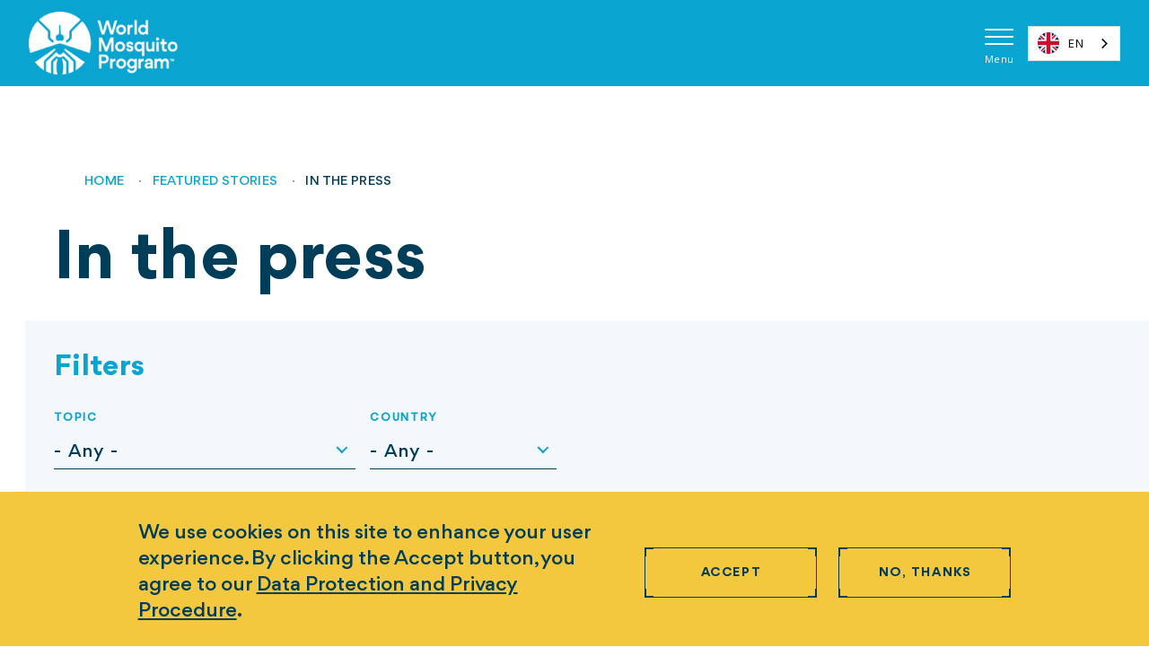

--- FILE ---
content_type: text/html; charset=UTF-8
request_url: https://www.worldmosquitoprogram.org/en/news-stories/press?topic=All&country=All&select_type=/en/news-stories/press&year=all&page=3
body_size: 13235
content:
<!DOCTYPE html>
<html lang="en" dir="ltr" prefix="content: http://purl.org/rss/1.0/modules/content/  dc: http://purl.org/dc/terms/  foaf: http://xmlns.com/foaf/0.1/  og: http://ogp.me/ns#  rdfs: http://www.w3.org/2000/01/rdf-schema#  schema: http://schema.org/  sioc: http://rdfs.org/sioc/ns#  sioct: http://rdfs.org/sioc/types#  skos: http://www.w3.org/2004/02/skos/core#  xsd: http://www.w3.org/2001/XMLSchema# ">
  <head>
    <meta charset="utf-8" />
<style>/* @see https://github.com/aFarkas/lazysizes#broken-image-symbol */.js img.lazyload:not([src]) { visibility: hidden; }/* @see https://github.com/aFarkas/lazysizes#automatically-setting-the-sizes-attribute */.js img.lazyloaded[data-sizes=auto] { display: block; width: 100%; }</style>
<link rel="canonical" href="https://www.worldmosquitoprogram.org/en/news-stories/press" />
<meta property="og:site_name" content="World Mosquito Program" />
<meta property="og:url" content="https://www.worldmosquitoprogram.org/en/news-stories/press" />
<meta property="og:title" content="In the press" />
<meta name="p:domain_verify" content="246136b319914e8a0df9291ae18a3218" />
<meta name="Generator" content="Drupal 10 (https://www.drupal.org)" />
<meta name="MobileOptimized" content="width" />
<meta name="HandheldFriendly" content="true" />
<meta name="viewport" content="width=device-width, initial-scale=1.0" />
<style>div#sliding-popup, div#sliding-popup .eu-cookie-withdraw-banner, .eu-cookie-withdraw-tab {background: #F3C73E} div#sliding-popup.eu-cookie-withdraw-wrapper { background: transparent; } #sliding-popup h1, #sliding-popup h2, #sliding-popup h3, #sliding-popup p, #sliding-popup label, #sliding-popup div, .eu-cookie-compliance-more-button, .eu-cookie-compliance-secondary-button, .eu-cookie-withdraw-tab { color: #003d58;} .eu-cookie-withdraw-tab { border-color: #003d58;}</style>
<script type="text/javascript" src="https://cdn.weglot.com/weglot.min.js"></script>
<script>
        Weglot.initialize({
            api_key: 'wg_7af6e64d48343a93db084008dbfce83e2',
    switchers: [
    {
    button_style: {
        full_name: false,
        with_name: true,
        is_dropdown: true,
        with_flags: true,
        flag_type: "circle"
    },
    location: {
        target: ".header__container",
        sibling: null
        }
    }
]
        });
</script>
<script type="text/javascript" src="https://cdn.weglot.com/weglot.min.js"></script>
<script>
Weglot.initialize({
api_key: 'wg_33947b9fb75ca42f4234a511e695b5f93'
});
</script>
<link rel="apple-touch-icon" sizes="180x180" href="themes/custom/mosquito/favicons/apple-touch-icon.png" />
<link rel="icon" type="image/png" sizes="32x32" href="themes/custom/mosquito/favicons/favicon-32x32.png" />
<link rel="icon" type="image/png" sizes="16x16" href="themes/custom/mosquito/favicons/favicon-16x16.png" />
<link rel="manifest" href="themes/custom/mosquito/favicons/site.webmanifest" />
<link rel="mask-icon" href="themes/custom/mosquito/favicons/safari-pinned-tab.svg" color="#5bbad5" />
<link rel="shortcut icon" href="themes/custom/mosquito/favicons/favicon.ico" />
<meta name="msapplication-TileColor" content="#2b5797" />
<meta name="msapplication-config" content="themes/custom/mosquito/favicons/browserconfig.xml" />
<meta name="theme-color" content="#ffffff" />
<script>!function(f,b,e,v,n,t,s) {if(f.fbq)return;n=f.fbq=function(){n.callMethod? n.callMethod.apply(n,arguments):n.queue.push(arguments)}; if(!f._fbq)f._fbq=n;n.push=n;n.loaded=!0;n.version='2.0'; n.queue=[];t=b.createElement(e);t.async=!0; t.src=v;s=b.getElementsByTagName(e)[0]; s.parentNode.insertBefore(t,s)}(window, document,'script', 'https://connect.facebook.net/en_US/fbevents.js'); fbq('init', '2398008000501582'); fbq('track', 'PageView');</script>
<noscript><img height="1" width="1" style="display:none" src="https://www.facebook.com/tr?id=2398008000501582&ev=PageView&noscript=1"/></noscript><link rel="icon" href="/sites/default/files/favicon-16x16.png" type="image/png" />

    <title>In the press | World Mosquito Program</title>
    <link rel="stylesheet" media="all" href="/sites/default/files/css/css_aPIvGfHD9QionnEGePyRrzumBqJHGAkzQoUsgWLOjTU.css?delta=0&amp;language=en&amp;theme=mosquito&amp;include=eJxtjEEOwyAMBD-E4ichA5uI1sQU4zb9fVHPuexo5rAJc2JEXF0NJe5VlhodODFYQtYBKsM7y8YPvgI8ZtVnxULrUvnMoLsYC3Z2maGpvbxOpUM0rUv72kSjxIbwrvgY_XdrWlzwAy9UOO0" />
<link rel="stylesheet" media="all" href="/sites/default/files/css/css_qGz08H6EkRkazBke2qIZ1yAx1gOh43rNU8cCMYp-KEw.css?delta=1&amp;language=en&amp;theme=mosquito&amp;include=eJxtjEEOwyAMBD-E4ichA5uI1sQU4zb9fVHPuexo5rAJc2JEXF0NJe5VlhodODFYQtYBKsM7y8YPvgI8ZtVnxULrUvnMoLsYC3Z2maGpvbxOpUM0rUv72kSjxIbwrvgY_XdrWlzwAy9UOO0" />

    <script type="application/json" data-drupal-selector="drupal-settings-json">{"path":{"baseUrl":"\/","pathPrefix":"","currentPath":"en\/news-stories\/press","currentPathIsAdmin":false,"isFront":false,"currentLanguage":"en","currentQuery":{"country":"All","page":"3","select_type":"\/en\/news-stories\/press","topic":"All","year":"all"}},"pluralDelimiter":"\u0003","suppressDeprecationErrors":true,"gtag":{"tagId":"G-HRTJH42Y5X","consentMode":false,"otherIds":[],"events":[],"additionalConfigInfo":[]},"ajaxPageState":{"libraries":"[base64]","theme":"mosquito","theme_token":null},"ajaxTrustedUrl":{"form_action_p_pvdeGsVG5zNF_XLGPTvYSKCf43t8qZYSwcfZl2uzM":true,"\/en\/news-stories\/press?page=6\u0026ajax_form=1":true,"\/en\/news-stories\/press":true,"\/search\/node":true},"lazy":{"lazysizes":{"lazyClass":"lazyload","loadedClass":"lazyloaded","loadingClass":"lazyloading","preloadClass":"lazypreload","errorClass":"lazyerror","autosizesClass":"lazyautosizes","srcAttr":"data-src","srcsetAttr":"data-srcset","sizesAttr":"data-sizes","minSize":40,"customMedia":[],"init":true,"expFactor":1.5,"hFac":0.8,"loadMode":2,"loadHidden":true,"ricTimeout":0,"throttleDelay":125,"plugins":[]},"placeholderSrc":"","preferNative":false,"minified":true,"libraryPath":"\/libraries\/lazysizes"},"smartIp":"{\u0022location\u0022:[]}","smartIpSrc":{"smartIp":"smart_ip","geocodedSmartIp":"geocoded_smart_ip","w3c":"w3c"},"eu_cookie_compliance":{"cookie_policy_version":"1.0.0","popup_enabled":true,"popup_agreed_enabled":false,"popup_hide_agreed":false,"popup_clicking_confirmation":false,"popup_scrolling_confirmation":false,"popup_html_info":"\u003Cdiv aria-labelledby=\u0022popup-text\u0022  class=\u0022eu-cookie-compliance-banner eu-cookie-compliance-banner-info eu-cookie-compliance-banner--opt-in\u0022\u003E\n  \u003Cdiv class=\u0022popup-content info eu-cookie-compliance-content\u0022\u003E\n        \u003Cdiv id=\u0022popup-text\u0022 class=\u0022eu-cookie-compliance-message\u0022 role=\u0022document\u0022\u003E\n      \u003Cp\u003EWe use cookies on this site to enhance your user experience. By clicking the Accept button, you agree to our \u003Ca href=\u0022https:\/\/www.monash.edu\/privacy-monash\u0022 target=\u0022_blank\u0022\u003EData Protection and Privacy Procedure\u003C\/a\u003E.\u003C\/p\u003E\n          \u003C\/div\u003E\n\n    \n    \u003Cdiv id=\u0022popup-buttons\u0022 class=\u0022eu-cookie-compliance-buttons\u0022\u003E\n            \u003Cbutton type=\u0022button\u0022 class=\u0022agree-button eu-cookie-compliance-secondary-button button button--small\u0022\u003EAccept\u003C\/button\u003E\n              \u003Cbutton type=\u0022button\u0022 class=\u0022decline-button eu-cookie-compliance-default-button button button--small button--primary\u0022\u003ENo, thanks\u003C\/button\u003E\n          \u003C\/div\u003E\n  \u003C\/div\u003E\n\u003C\/div\u003E","use_mobile_message":false,"mobile_popup_html_info":"\u003Cdiv aria-labelledby=\u0022popup-text\u0022  class=\u0022eu-cookie-compliance-banner eu-cookie-compliance-banner-info eu-cookie-compliance-banner--opt-in\u0022\u003E\n  \u003Cdiv class=\u0022popup-content info eu-cookie-compliance-content\u0022\u003E\n        \u003Cdiv id=\u0022popup-text\u0022 class=\u0022eu-cookie-compliance-message\u0022 role=\u0022document\u0022\u003E\n      \n          \u003C\/div\u003E\n\n    \n    \u003Cdiv id=\u0022popup-buttons\u0022 class=\u0022eu-cookie-compliance-buttons\u0022\u003E\n            \u003Cbutton type=\u0022button\u0022 class=\u0022agree-button eu-cookie-compliance-secondary-button button button--small\u0022\u003EAccept\u003C\/button\u003E\n              \u003Cbutton type=\u0022button\u0022 class=\u0022decline-button eu-cookie-compliance-default-button button button--small button--primary\u0022\u003ENo, thanks\u003C\/button\u003E\n          \u003C\/div\u003E\n  \u003C\/div\u003E\n\u003C\/div\u003E","mobile_breakpoint":768,"popup_html_agreed":false,"popup_use_bare_css":false,"popup_height":"auto","popup_width":"100%","popup_delay":1000,"popup_link":"\/","popup_link_new_window":true,"popup_position":false,"fixed_top_position":true,"popup_language":"en","store_consent":false,"better_support_for_screen_readers":false,"cookie_name":"","reload_page":false,"domain":"","domain_all_sites":false,"popup_eu_only":false,"popup_eu_only_js":false,"cookie_lifetime":100,"cookie_session":0,"set_cookie_session_zero_on_disagree":0,"disagree_do_not_show_popup":false,"method":"opt_in","automatic_cookies_removal":true,"allowed_cookies":"","withdraw_markup":"\u003Cbutton type=\u0022button\u0022 class=\u0022eu-cookie-withdraw-tab\u0022\u003EPrivacy settings\u003C\/button\u003E\n\u003Cdiv aria-labelledby=\u0022popup-text\u0022 class=\u0022eu-cookie-withdraw-banner\u0022\u003E\n  \u003Cdiv class=\u0022popup-content info eu-cookie-compliance-content\u0022\u003E\n    \u003Cdiv id=\u0022popup-text\u0022 class=\u0022eu-cookie-compliance-message\u0022 role=\u0022document\u0022\u003E\n      \u003Cp\u003EWe use cookies on this site to enhance your user experience.\u0026nbsp;\u003C\/p\u003E\u003Cp\u003EYou have given your consent for us to set cookies.\u003C\/p\u003E\n    \u003C\/div\u003E\n    \u003Cdiv id=\u0022popup-buttons\u0022 class=\u0022eu-cookie-compliance-buttons\u0022\u003E\n      \u003Cbutton type=\u0022button\u0022 class=\u0022eu-cookie-withdraw-button  button button--small button--primary\u0022\u003EWithdraw consent\u003C\/button\u003E\n    \u003C\/div\u003E\n  \u003C\/div\u003E\n\u003C\/div\u003E","withdraw_enabled":false,"reload_options":0,"reload_routes_list":"","withdraw_button_on_info_popup":false,"cookie_categories":["essential_functionality","preferences_personalisations","performance_analitycs","advertising"],"cookie_categories_details":{"essential_functionality":{"uuid":"c479fb01-6119-42a0-8b4a-f19042ebc488","langcode":"en","status":true,"dependencies":[],"id":"essential_functionality","label":"Essential functionality (required)","description":"\u003Ca href=\u0022#\u0022\u003ERead more\u003Ca\u003E","checkbox_default_state":"required","weight":-9},"preferences_personalisations":{"uuid":"c58a6ac4-89a7-4da7-b09a-47fd103282c9","langcode":"en","status":true,"dependencies":[],"id":"preferences_personalisations","label":"Preferences \u0026 personalisations","description":"\u003Ca href=\u0022#\u0022\u003ERead more\u003Ca\u003E","checkbox_default_state":"unchecked","weight":-8},"performance_analitycs":{"uuid":"a5021997-9c97-4a8d-8977-07a3579a695b","langcode":"en","status":true,"dependencies":[],"id":"performance_analitycs","label":"Performance \u0026 analitycs","description":"\u003Ca href=\u0022#\u0022\u003ERead more\u003Ca\u003E","checkbox_default_state":"unchecked","weight":-7},"advertising":{"uuid":"05da9ba8-7ee6-45f0-afb6-d2d99bc7578f","langcode":"en","status":true,"dependencies":[],"id":"advertising","label":"Advertising","description":"\u003Ca href=\u0022#\u0022\u003ERead more\u003Ca\u003E","checkbox_default_state":"unchecked","weight":-6}},"enable_save_preferences_button":true,"cookie_value_disagreed":"0","cookie_value_agreed_show_thank_you":"1","cookie_value_agreed":"2","containing_element":"body","settings_tab_enabled":false,"olivero_primary_button_classes":" button button--small button--primary","olivero_secondary_button_classes":" button button--small","close_button_action":"close_banner","open_by_default":true,"modules_allow_popup":true,"hide_the_banner":false,"geoip_match":true,"unverified_scripts":["\/"]},"ajax":{"subscribe-submit":{"progress":{"type":"throbber"},"callback":"::ajaxSubscribeCallback","wrapper":"subscribe-popup-form-wrapper","effect":"fade","event":"mousedown","keypress":true,"prevent":"click","url":"\/en\/news-stories\/press?page=6\u0026ajax_form=1","httpMethod":"POST","dialogType":"ajax","submit":{"_triggering_element_name":"op","_triggering_element_value":"Subscribe"}}},"views":{"ajax_path":"\/views\/ajax","ajaxViews":{"views_dom_id:3432f9e5871c8424e717f051ed30d26410bc14515fba7bc3e3f82dab1be7b33d":{"view_name":"listing_view","view_display_id":"in_the_press","view_args":"","view_path":"\/en\/news-stories\/press","view_base_path":"en\/news-stories\/press","view_dom_id":"3432f9e5871c8424e717f051ed30d26410bc14515fba7bc3e3f82dab1be7b33d","pager_element":0}}},"csp":{"nonce":"p7xcYnp6rfsq-yeVBpWMeg"},"user":{"uid":0,"permissionsHash":"0ea27230cb673f9ce5ef3634609f21f17e730d6a70e1eb8828defd2b0401faa2"}}</script>
<script src="/sites/default/files/js/js_w3iOB1s6MkHBxM1A6uZwiok9eF1VCTnPSk_hDQYQ-f4.js?scope=header&amp;delta=0&amp;language=en&amp;theme=mosquito&amp;include=[base64]"></script>
<script src="/modules/contrib/google_tag/js/gtag.js?t981rz"></script>

  </head>
  <body>
        <a href="#main-content" class="visually-hidden focusable">
      Skip to main content
    </a>
    
      <div class="dialog-off-canvas-main-canvas" data-off-canvas-main-canvas>
    



<div  class="layout-container">
            <header class="header preload header-light mega-menu">
  <div class="header__container  grid-top container max-width-4xl">
          
<div  id="block-mosquito-branding" class="grid-item grid-item--logo">
  
<figure
   class="logo"
>
      <a  class="logo__link" href="/">
                <a href="/">
  
<picture
   class="logo__image"
>
        <!--[if IE 9]><video style="display: none;"><![endif]-->
      <!--[if IE 9]></video><![endif]-->

  
<!-- Preload the banner image to prioritize its loading -->

<img
  fetchpriority="high"
   class="logo__img"
  
    
    
  src="/themes/custom/mosquito/logo.svg" 

      src="/themes/custom/mosquito/logo.svg"
  
      alt="Logo"
  
    
    
/></picture>
</a>
            </a>
  
  </figure>
  
<figure
   class="logo-dark"
>
      <a  class="logo__link" href="/">
                <a href="/">
  
<picture
   class="logo-dark__image"
>
        <!--[if IE 9]><video style="display: none;"><![endif]-->
      <!--[if IE 9]></video><![endif]-->

  
<!-- Preload the banner image to prioritize its loading -->

<img
  fetchpriority="high"
   class="logo-dark__img"
  
    
    
  src="/themes/custom/mosquito/images/logo-dark.png" 

      src="/themes/custom/mosquito/images/logo-dark.png"
  
      alt="Logo"
  
    
    
/></picture>
</a>
            </a>
  
  </figure>
  
</div>
<nav role="navigation" aria-labelledby="block-mainnavigationen-menu" id="block-mainnavigationen">
            
  <h2 class="visually-hidden" id="block-mainnavigationen-menu">Main navigation (EN)</h2>
  

        

<nav class="toggle-expand__wrapper ">
  <a href="#" id="toggle-expand" class="toggle-expand">
    <span class="toggle-expand__open">
      

<div class="icon-wrapper">
<div class="icon-white">
<svg  class="toggle-expand__icon"

  
  
  >
      <use xlink:href="/themes/custom/mosquito/dist/img/sprite/sprite/sprite.svg#icon-menu"></use>
</svg>
</div>
</div>

      <span class="toggle-expand__text">Menu</span>
    </span>
    <span class="toggle-expand__close">
      

<div class="icon-wrapper">
<div class="icon-white">
<svg  class="toggle-expand__icon"

  
  
  >
      <use xlink:href="/themes/custom/mosquito/dist/img/sprite/sprite/sprite.svg#icon-x2"></use>
</svg>
</div>
</div>

      <span class="toggle-expand__text">Menu</span>
    </span>
  </a>
  <div id="main-nav" class="main-nav">
    
    
                                    
        
<ul  class="main-menu level-0">
                            
<li  class="main-menu__item main-menu__item--with-sub">
                        



<a
   class="main-menu__link main-menu__link--with-sub"
    href="/en/work"
>
      Our work</a>
              <span class="expand-sub"></span>
                      
                                                  
        
<ul  class="main-menu main-menu--sub main-menu--sub-1 level-1">
                  <div class="level-1-container container max-width-3xl">
                          
<li  class="main-menu__item main-menu__item--sub main-menu__item--sub-1">
            <img data-src="/themes/custom/mosquito/images/our_work.png" class="lazyload"/>
                              </li>
                  
<li  class="main-menu__item main-menu__item--sub main-menu__item--sub-1 main-menu__item--with-sub">
                        



<a
   class="main-menu__link main-menu__link--sub main-menu__link--sub-1 main-menu__link--with-sub"
      title="We&#039;re a global initiative helping to protect the world from mosquito-borne disease."    href="/en/work/about-us"
>
      About us</a>
              <span class="expand-sub"></span>
              <div class="main-menu__item-text">
        We're a global initiative helping to protect the world from mosquito-borne disease.
      </div>
                  
                                        
        
<ul  class="main-menu main-menu--sub main-menu--sub-1 main-menu--sub-2 level-2">
                            
<li  class="main-menu__item main-menu__item--sub main-menu__item--sub-2">
                        



<a
   class="main-menu__link main-menu__link--sub main-menu__link--sub-2"
      title="Read about our goals and vision for the world, who we are and what we stand for."    href="/en/about-us/vision-values"
>
      Vision and values</a>
                  <div class="main-menu__item-text">
        Read about our goals and vision for the world, who we are and what we stand for.
      </div>
          </li>
                  
<li  class="main-menu__item main-menu__item--sub main-menu__item--sub-2">
                        



<a
   class="main-menu__link main-menu__link--sub main-menu__link--sub-2"
      title="Explore our story timeline, which all started with a bacterium called &lt;i&gt;Wolbachia&lt;/i&gt;."    href="/en/about-us/our-story"
>
      Our story</a>
                  <div class="main-menu__item-text">
        Explore our story timeline, which all started with a bacterium called <i>Wolbachia</i>.
      </div>
          </li>
                  
<li  class="main-menu__item main-menu__item--sub main-menu__item--sub-2">
                        



<a
   class="main-menu__link main-menu__link--sub main-menu__link--sub-2"
      title="Our team is committed to a world free from mosquito-borne disease."    href="/en/work/about-us/team"
>
      Meet the team</a>
                  <div class="main-menu__item-text">
        Our team is committed to a world free from mosquito-borne disease.
      </div>
          </li>
                      </ul>
  
      </li>
                  
<li  class="main-menu__item main-menu__item--sub main-menu__item--sub-1 main-menu__item--with-sub">
                        



<a
   class="main-menu__link main-menu__link--sub main-menu__link--sub-1 main-menu__link--with-sub"
      title="Our groundbreaking &lt;i&gt;Wolbachia&lt;/i&gt; method can prevent disease."    href="/en/work/wolbachia-method"
>
      Our <i>Wolbachia</i> method</a>
              <span class="expand-sub"></span>
              <div class="main-menu__item-text">
        Our groundbreaking <i>Wolbachia</i> method can prevent disease.
      </div>
                  
                                        
        
<ul  class="main-menu main-menu--sub main-menu--sub-1 main-menu--sub-2 level-2">
                            
<li  class="main-menu__item main-menu__item--sub main-menu__item--sub-2">
                        



<a
   class="main-menu__link main-menu__link--sub main-menu__link--sub-2"
      title="When mosquitoes carry &lt;i&gt;Wolbachia&lt;/i&gt;, the transmission of mosquito-borne diseases is reduced."    href="/en/work/wolbachia-method/how-it-works"
>
      How it works</a>
                  <div class="main-menu__item-text">
        When mosquitoes carry <i>Wolbachia</i>, the transmission of mosquito-borne diseases is reduced.
      </div>
          </li>
                  
<li  class="main-menu__item main-menu__item--sub main-menu__item--sub-2">
                        



<a
   class="main-menu__link main-menu__link--sub main-menu__link--sub-2"
      title="See the growing evidence for the effectiveness and safety of our method."    href="/en/work/wolbachia-method/impact"
>
      Impact</a>
                  <div class="main-menu__item-text">
        See the growing evidence for the effectiveness and safety of our method.
      </div>
          </li>
                  
<li  class="main-menu__item main-menu__item--sub main-menu__item--sub-2">
                        



<a
   class="main-menu__link main-menu__link--sub main-menu__link--sub-2"
      title="The results from our gold-standard trial in Yogyakarta provide the most compelling evidence yet."    href="/en/randomised-control-trial-rct"
>
      RCT – Indonesia</a>
                  <div class="main-menu__item-text">
        The results from our gold-standard trial in Yogyakarta provide the most compelling evidence yet.
      </div>
          </li>
                      </ul>
  
      </li>
                  
<li  class="main-menu__item main-menu__item--sub main-menu__item--sub-1 main-menu__item--with-sub">
                        



<a
   class="main-menu__link main-menu__link--sub main-menu__link--sub-1 main-menu__link--with-sub"
      title="Around the world, we work closely with communities, volunteers, supporters and partners."    href="/en/work/collaboration"
>
      Collaboration</a>
              <span class="expand-sub"></span>
              <div class="main-menu__item-text">
        Around the world, we work closely with communities, volunteers, supporters and partners.
      </div>
                  
                                        
        
<ul  class="main-menu main-menu--sub main-menu--sub-1 main-menu--sub-2 level-2">
                            
<li  class="main-menu__item main-menu__item--sub main-menu__item--sub-2">
                        



<a
   class="main-menu__link main-menu__link--sub main-menu__link--sub-2"
      title="We help communities to protect themselves."    href="/en/work/collaboration/empowering-communities"
>
      Empowering communities</a>
                  <div class="main-menu__item-text">
        We help communities to protect themselves.
      </div>
          </li>
                  
<li  class="main-menu__item main-menu__item--sub main-menu__item--sub-2">
                        



<a
   class="main-menu__link main-menu__link--sub main-menu__link--sub-2"
      title="Our method of reducing mosquito-borne diseases is natural and self-sustaining."    href="/en/work/collaboration/sustainable-projects"
>
      Sustainable projects</a>
                  <div class="main-menu__item-text">
        Our method of reducing mosquito-borne diseases is natural and self-sustaining.
      </div>
          </li>
                  
<li  class="main-menu__item main-menu__item--sub main-menu__item--sub-2">
                        



<a
   class="main-menu__link main-menu__link--sub main-menu__link--sub-2"
      title="We receive support from governments, non-government organisations, research institutes and philanthropic partners."    href="/en/work/collaboration/partners-supporters"
>
      Partners and supporters</a>
                  <div class="main-menu__item-text">
        We receive support from governments, non-government organisations, research institutes and philanthropic partners.
      </div>
          </li>
                      </ul>
  
      </li>
                        </div>
              </ul>
  
      </li>
                  
<li  class="main-menu__item main-menu__item--with-sub">
                        



<a
   class="main-menu__link main-menu__link--with-sub"
    href="/en/global-progress"
>
      Global progress</a>
              <span class="expand-sub"></span>
                      
                                                  
        
<ul  class="main-menu main-menu--sub main-menu--sub-1 level-1">
                  <div class="level-1-container container max-width-3xl">
                          
<li  class="main-menu__item main-menu__item--sub main-menu__item--sub-1">
            <img data-src="/themes/custom/mosquito/images/global_progress.png" class="lazyload"/>
                              </li>
                  
<li  class="main-menu__item main-menu__item--sub main-menu__item--sub-1 main-menu__item--with-sub">
                        



<a
   class="main-menu__link main-menu__link--sub main-menu__link--sub-1 main-menu__link--with-sub"
    href="/en/global-progress/brazil"
>
      Brazil</a>
              <span class="expand-sub"></span>
                      
                                        
        
<ul  class="main-menu main-menu--sub main-menu--sub-1 main-menu--sub-2 level-2">
                            
<li  class="main-menu__item main-menu__item--sub main-menu__item--sub-2">
                        



<a
   class="main-menu__link main-menu__link--sub main-menu__link--sub-2"
    href="/en/global-progress/colombia"
>
      Colombia</a>
                  </li>
                  
<li  class="main-menu__item main-menu__item--sub main-menu__item--sub-2">
                        



<a
   class="main-menu__link main-menu__link--sub main-menu__link--sub-2"
    href="/en/global-progress/mexico"
>
      Mexico</a>
                  </li>
                  
<li  class="main-menu__item main-menu__item--sub main-menu__item--sub-2">
                        



<a
   class="main-menu__link main-menu__link--sub main-menu__link--sub-2"
    href="https://www.worldmosquitoprogram.org/en/global-progress/honduras"
>
      Honduras </a>
                  </li>
                  
<li  class="main-menu__item main-menu__item--sub main-menu__item--sub-2">
                        



<a
   class="main-menu__link main-menu__link--sub main-menu__link--sub-2"
    href="https://www.worldmosquitoprogram.org/en/global-progress/el-salvador"
>
      El Salvador</a>
                  </li>
                      </ul>
  
      </li>
                  
<li  class="main-menu__item main-menu__item--sub main-menu__item--sub-1 main-menu__item--with-sub">
                        



<a
   class="main-menu__link main-menu__link--sub main-menu__link--sub-1 main-menu__link--with-sub"
    href="/en/global-progress/indonesia"
>
      Indonesia</a>
              <span class="expand-sub"></span>
                      
                                        
        
<ul  class="main-menu main-menu--sub main-menu--sub-1 main-menu--sub-2 level-2">
                            
<li  class="main-menu__item main-menu__item--sub main-menu__item--sub-2">
                        



<a
   class="main-menu__link main-menu__link--sub main-menu__link--sub-2"
    href="/en/global-progress/laos"
>
      Laos</a>
                  </li>
                  
<li  class="main-menu__item main-menu__item--sub main-menu__item--sub-2">
                        



<a
   class="main-menu__link main-menu__link--sub main-menu__link--sub-2"
    href="/en/global-progress/sri-lanka"
>
      Sri Lanka</a>
                  </li>
                  
<li  class="main-menu__item main-menu__item--sub main-menu__item--sub-2">
                        



<a
   class="main-menu__link main-menu__link--sub main-menu__link--sub-2"
    href="/en/global-progress/vietnam"
>
      Vietnam</a>
                  </li>
                      </ul>
  
      </li>
                  
<li  class="main-menu__item main-menu__item--sub main-menu__item--sub-1 main-menu__item--with-sub">
                        



<a
   class="main-menu__link main-menu__link--sub main-menu__link--sub-1 main-menu__link--with-sub"
    href="/en/global-progress/australia"
>
      Australia</a>
              <span class="expand-sub"></span>
                      
                                        
        
<ul  class="main-menu main-menu--sub main-menu--sub-1 main-menu--sub-2 level-2">
                            
<li  class="main-menu__item main-menu__item--sub main-menu__item--sub-2">
                        



<a
   class="main-menu__link main-menu__link--sub main-menu__link--sub-2"
    href="/en/global-progress/fiji"
>
      Fiji</a>
                  </li>
                  
<li  class="main-menu__item main-menu__item--sub main-menu__item--sub-2">
                        



<a
   class="main-menu__link main-menu__link--sub main-menu__link--sub-2"
    href="/en/global-progress/kiribati"
>
      Kiribati</a>
                  </li>
                  
<li  class="main-menu__item main-menu__item--sub main-menu__item--sub-2">
                        



<a
   class="main-menu__link main-menu__link--sub main-menu__link--sub-2"
    href="/en/global-progress/new-caledonia"
>
      New Caledonia</a>
                  </li>
                  
<li  class="main-menu__item main-menu__item--sub main-menu__item--sub-2">
                        



<a
   class="main-menu__link main-menu__link--sub main-menu__link--sub-2"
    href="/global-progress/timor-leste"
>
      Timor-Leste</a>
                  </li>
                  
<li  class="main-menu__item main-menu__item--sub main-menu__item--sub-2">
                        



<a
   class="main-menu__link main-menu__link--sub main-menu__link--sub-2"
    href="/en/global-progress/vanuatu"
>
      Vanuatu</a>
                  </li>
                      </ul>
  
      </li>
                        </div>
              </ul>
  
      </li>
                  
<li  class="main-menu__item main-menu__item--active main-menu__item--with-sub">
                        



<a
   class="main-menu__link main-menu__link--active main-menu__link--with-sub"
    href="/en/news-stories"
>
      News & stories</a>
              <span class="expand-sub"></span>
                      
                                                  
        
<ul  class="main-menu main-menu--sub main-menu--sub-1 level-1">
                  <div class="level-1-container container max-width-3xl">
                          
<li  class="main-menu__item main-menu__item--sub main-menu__item--sub-1">
            <img data-src="/themes/custom/mosquito/images/news_and_stories.png" class="lazyload"/>
                              </li>
                  
<li  class="main-menu__item main-menu__item--sub main-menu__item--sub-1">
                        



<a
   class="main-menu__link main-menu__link--sub main-menu__link--sub-1"
      title="Each person&#039;s story tells an important part of our collective global effort.&lt;br&gt;&lt;br&gt;From experiences of our volunteers, staff and partners, to personal narratives from people in the communities we work with - these are their stories."    href="/en/news-stories"
>
      Featured stories</a>
                  <div class="main-menu__item-text">
        Each person's story tells an important part of our collective global effort.<br><br>From experiences of our volunteers, staff and partners, to personal narratives from people in the communities we work with - these are their stories.
      </div>
          </li>
                  
<li  class="main-menu__item main-menu__item--sub main-menu__item--sub-1">
                        



<a
   class="main-menu__link main-menu__link--sub main-menu__link--sub-1"
      title="For media resources from the World Mosquito Program such as photos, videos, facts, media contacts, or access to our spokespeople."    href="/en/learn/media"
>
      Media</a>
                  <div class="main-menu__item-text">
        For media resources from the World Mosquito Program such as photos, videos, facts, media contacts, or access to our spokespeople.
      </div>
          </li>
                        </div>
              </ul>
  
      </li>
                  
<li  class="main-menu__item main-menu__item--with-sub">
                        



<a
   class="main-menu__link main-menu__link--with-sub"
    href="/en/learn"
>
      Learn</a>
              <span class="expand-sub"></span>
                      
                                                  
        
<ul  class="main-menu main-menu--sub main-menu--sub-1 level-1">
                  <div class="level-1-container container max-width-3xl">
                          
<li  class="main-menu__item main-menu__item--sub main-menu__item--sub-1">
            <img data-src="/themes/custom/mosquito/images/learn.png" class="lazyload"/>
                              </li>
                  
<li  class="main-menu__item main-menu__item--sub main-menu__item--sub-1 main-menu__item--with-sub">
                        



<a
   class="main-menu__link main-menu__link--sub main-menu__link--sub-1 main-menu__link--with-sub"
      title="Find answers to some of our most frequently asked questions."    href="/en/learn/faqs"
>
      FAQs</a>
              <span class="expand-sub"></span>
              <div class="main-menu__item-text">
        Find answers to some of our most frequently asked questions.
      </div>
                  
                                        
        
<ul  class="main-menu main-menu--sub main-menu--sub-1 main-menu--sub-2 level-2">
                            
<li  class="main-menu__item main-menu__item--sub main-menu__item--sub-2">
                        



<a
   class="main-menu__link main-menu__link--sub main-menu__link--sub-2"
      title="Side-by-side with other methods, see how ours compares."    href="/en/learn/how-our-method-compares"
>
      &nbsp; How our method compares</a>
                  <div class="main-menu__item-text">
        Side-by-side with other methods, see how ours compares.
      </div>
          </li>
                  
<li  class="main-menu__item main-menu__item--sub main-menu__item--sub-2">
                        



<a
   class="main-menu__link main-menu__link--sub main-menu__link--sub-2"
      title="Get the facts on &lt;i&gt;Wolbachia&lt;/i&gt;, mosquito-borne disease and where we work."    href="/en/learn/fact-sheets"
>
      &nbsp; Fact sheets</a>
                  <div class="main-menu__item-text">
        Get the facts on <i>Wolbachia</i>, mosquito-borne disease and where we work.
      </div>
          </li>
                  
<li  class="main-menu__item main-menu__item--sub main-menu__item--sub-2">
                        



<a
   class="main-menu__link main-menu__link--sub main-menu__link--sub-2"
      title="Latest research papers and publications on mosquito-borne disease control using the &lt;i&gt;Wolbachia&lt;/i&gt; method."    href="/en/learn/scientific-publications"
>
      &nbsp; Scientific publications</a>
                  <div class="main-menu__item-text">
        Latest research papers and publications on mosquito-borne disease control using the <i>Wolbachia</i> method.
      </div>
          </li>
                      </ul>
  
      </li>
                  
<li  class="main-menu__item main-menu__item--sub main-menu__item--sub-1 main-menu__item--with-sub">
                        



<a
   class="main-menu__link main-menu__link--sub main-menu__link--sub-1 main-menu__link--with-sub"
      title="Learn about what they are, their symptoms and treatments, and what we&#039;re doing to prevent them."    href="/en/learn/mosquito-borne-diseases"
>
      Mosquito-borne diseases</a>
              <span class="expand-sub"></span>
              <div class="main-menu__item-text">
        Learn about what they are, their symptoms and treatments, and what we're doing to prevent them.
      </div>
                  
                                        
        
<ul  class="main-menu main-menu--sub main-menu--sub-1 main-menu--sub-2 level-2">
                            
<li  class="main-menu__item main-menu__item--sub main-menu__item--sub-2">
                        



<a
   class="main-menu__link main-menu__link--sub main-menu__link--sub-2"
    href="/en/learn/mosquito-borne-diseases/dengue"
>
      &nbsp; Dengue</a>
                  </li>
                  
<li  class="main-menu__item main-menu__item--sub main-menu__item--sub-2">
                        



<a
   class="main-menu__link main-menu__link--sub main-menu__link--sub-2"
    href="/en/learn/mosquito-borne-diseases/zika"
>
      &nbsp; Zika</a>
                  </li>
                  
<li  class="main-menu__item main-menu__item--sub main-menu__item--sub-2">
                        



<a
   class="main-menu__link main-menu__link--sub main-menu__link--sub-2"
    href="/en/learn/mosquito-borne-diseases/yellow-fever"
>
      &nbsp; Yellow fever</a>
                  </li>
                  
<li  class="main-menu__item main-menu__item--sub main-menu__item--sub-2">
                        



<a
   class="main-menu__link main-menu__link--sub main-menu__link--sub-2"
    href="/en/learn/mosquito-borne-diseases/chikungunya"
>
      &nbsp; Chikungunya</a>
                  </li>
                      </ul>
  
      </li>
                        </div>
              </ul>
  
      </li>
                  
<li  class="main-menu__item main-menu__item--with-sub">
                        



<a
   class="main-menu__link main-menu__link--with-sub"
      title="Annual Review"    href="/annual-review"
>
      Annual Review</a>
              <span class="expand-sub"></span>
                      
                                                  
        
<ul  class="main-menu main-menu--sub main-menu--sub-1 level-1">
                  <div class="level-1-container container max-width-3xl">
                          
<li  class="main-menu__item main-menu__item--sub main-menu__item--sub-1">
            <img data-src="/themes/custom/mosquito/images/global_progress.png" class="lazyload"/>
                              </li>
                  
<li  class="main-menu__item main-menu__item--sub main-menu__item--sub-1">
                        



<a
   class="main-menu__link main-menu__link--sub main-menu__link--sub-1"
      title="Read our latest Annual Review"    href="https://www.worldmosquitoprogram.org/en/news-stories/stories/annual-review-2023"
>
      2023 Annual Review</a>
                  <div class="main-menu__item-text">
        Read our latest Annual Review
      </div>
          </li>
                  
<li  class="main-menu__item main-menu__item--sub main-menu__item--sub-1">
                        



<a
   class="main-menu__link main-menu__link--sub main-menu__link--sub-1"
      title="Find out more about our growing global impact in the latest World Mosquito Program annual review. "    href="https://www.worldmosquitoprogram.org/en/wmp-annual-review-2022"
>
      2022 Annual Review</a>
                  <div class="main-menu__item-text">
        Find out more about our growing global impact in the latest World Mosquito Program annual review. 
      </div>
          </li>
                  
<li  class="main-menu__item main-menu__item--sub main-menu__item--sub-1">
                        



<a
   class="main-menu__link main-menu__link--sub main-menu__link--sub-1"
      title="Our 2024 Annual Review"    href="/annual-review-2024"
>
      2024 Annual Review</a>
                  <div class="main-menu__item-text">
        Our 2024 Annual Review
      </div>
          </li>
                        </div>
              </ul>
  
      </li>
                  
<li  class="main-menu__item main-menu__item--active main-menu__item--with-sub">
                        



<a
   class="main-menu__link main-menu__link--active main-menu__link--with-sub"
    href="/en/get-involved"
>
      Get involved</a>
              <span class="expand-sub"></span>
                      
                                                  
        
<ul  class="main-menu main-menu--sub main-menu--sub-1 level-1">
                  <div class="level-1-container container max-width-3xl">
                          
<li  class="main-menu__item main-menu__item--sub main-menu__item--sub-1">
            <img data-src="/themes/custom/mosquito/images/get_involved.png" class="lazyload"/>
                              </li>
                  
<li  class="main-menu__item main-menu__item--sub main-menu__item--sub-1">
                        



<a
   class="main-menu__link main-menu__link--sub main-menu__link--sub-1"
            title="Find out what you can do to help our initiative: &lt;br&gt;&lt;br&gt;&lt;ul&gt;&lt;li&gt;Pay it Forward&lt;/li&gt;&lt;li&gt;Community members&lt;/li&gt;&lt;li&gt;Schools&lt;/li&gt;&lt;li&gt;Community groups&lt;/li&gt;&lt;li&gt;Media&lt;/li&gt;&lt;li&gt;Funders&lt;/li&gt;&lt;li&gt;Governments&lt;/li&gt;&lt;/ul&gt;"    href="/en/get-involved/how-you-can-help"
>
      How you can help</a>
                  <div class="main-menu__item-text">
        Find out what you can do to help our initiative: <br><br><ul><li>Pay it Forward</li><li>Community members</li><li>Schools</li><li>Community groups</li><li>Media</li><li>Funders</li><li>Governments</li></ul>
      </div>
          </li>
                  
<li  class="main-menu__item main-menu__item--sub main-menu__item--sub-1">
                        



<a
   class="main-menu__link main-menu__link--sub main-menu__link--sub-1"
      title="Help make a huge difference in the fight against mosquito-borne diseases and support us to protect more communities with our &lt;i&gt;Wolbachia&lt;/i&gt; method."    href="/donation"
>
      Donate</a>
                  <div class="main-menu__item-text">
        Help make a huge difference in the fight against mosquito-borne diseases and support us to protect more communities with our <i>Wolbachia</i> method.
      </div>
          </li>
                  
<li  class="main-menu__item main-menu__item--sub main-menu__item--sub-1">
                        



<a
   class="main-menu__link main-menu__link--sub main-menu__link--sub-1"
            title="Feel free to get in touch with questions about helping fund our work, partnering with us, media opportunities, resources, and many more things through our general enquiry form.&lt;br&gt;&lt;br&gt;Explore our website to help answer many of the questions you may have. Otherwise, you can reach out to us by sending a general enquiry."    href="/en/get-involved/contact-us"
>
      Contact us</a>
                  <div class="main-menu__item-text">
        Feel free to get in touch with questions about helping fund our work, partnering with us, media opportunities, resources, and many more things through our general enquiry form.<br><br>Explore our website to help answer many of the questions you may have. Otherwise, you can reach out to us by sending a general enquiry.
      </div>
          </li>
                  
<li  class="main-menu__item main-menu__item--sub main-menu__item--sub-1">
                        



<a
   class="main-menu__link main-menu__link--sub main-menu__link--sub-1"
      title="If you&#039;re interested in working with WMP, check out our latest openings."    href="/en/careers"
>
      Work with us</a>
                  <div class="main-menu__item-text">
        If you're interested in working with WMP, check out our latest openings.
      </div>
          </li>
                  
<li  class="main-menu__item main-menu__item--sub main-menu__item--sub-1">
                        



<a
   class="main-menu__link main-menu__link--sub main-menu__link--sub-1"
    href="/en/subscribe"
>
      Subscribe</a>
                  </li>
                        </div>
              </ul>
  
      </li>
                  
<li  class="main-menu__item">
                        



<a
   class="main-menu__link subscribe"
          href="/donation"
>
      Donate</a>
                  </li>
                  
<li  class="main-menu__item main-menu__item--with-sub mobile-open">
                    <a class="main-menu__item-title-content">
        <img class='state-active' src='/themes/custom/mosquito/images/search-dark.png'/><img class='state-inactive' src='/themes/custom/mosquito/images/search.png'/>
      </a>
                              
                                                  
        
<ul  class="main-menu main-menu--sub main-menu--sub-1 level-1">
                  <div class="level-1-container container max-width-3xl">
                          
<li  class="main-menu__item main-menu__item--sub main-menu__item--sub-1 has-content">
                <div class="main-menu__item-content">
        

<div class="">
  <div class="">
        <form class="search-block-form" data-drupal-selector="search-block-form" action="/search/node" method="get" id="search-block-form" accept-charset="UTF-8">
      

  

<div class="js-form-item form-item js-form-type-search form-item-keys js-form-item-keys form-no-label">
      <label for="edit-keys" class="visually-hidden form-item__label">Search</label>
        <input title="Enter the terms you wish to search for." placeholder="Search the website" data-drupal-selector="edit-keys" type="search" id="edit-keys" name="keys" value="" size="15" maxlength="128" class="form-search form-item__textfield" />

        </div>
<div data-drupal-selector="edit-actions" class="form-actions js-form-wrapper form-wrapper" id="edit-actions--2"><input data-drupal-selector="edit-submit" type="submit" id="edit-submit" value="Search" class="button js-form-submit form-submit form-item__textfield" />
</div>

    </form>
  </div>
</div>
      </div>
                          </li>
                        </div>
              </ul>
  
      </li>
                      </ul>
  

</div>
</nav>

  </nav>

      </div>
</header>

      
      
    
    
    
  
  <main role="main"  class="main">
    <a id="main-content" tabindex="-1"></a>
    
    <div  class="main-content">
            <div>
    <div data-drupal-messages-fallback class="hidden"></div>  


  <div  class="breadcrumb container body-width-sm mt-7">
    <nav role="navigation" aria-labelledby="system-breadcrumb">
      <h2 class="visually-hidden">Breadcrumb</h2>
      <ol>
              <li>
                      <a href="/">Home</a>
                  </li>
              <li>
                      <a href="/en/news-stories">Featured stories</a>
                  </li>
              <li>
                      In the press
                  </li>
            </ol>
    </nav>
  </div>



<div  id="block-pagetitle" class="block">
  
    
      

<div class="container max-width-xl padding-h-0-xl2 margin-v-30">
  
    
<h1  class="h1">
      In the press
  </h1>
  
</div>

  </div>


<div  id="block-mosquito-content" class="block">
  
    
      <div class="views-element-container"><div class="js-view-dom-id-3432f9e5871c8424e717f051ed30d26410bc14515fba7bc3e3f82dab1be7b33d">
  
  
  

  
  

<div class="wrapper-right-strip">
  <div class="form-inline-elements-wrapper container max-width-xl">
          <div class="form-title">
        Filters
      </div>
        <form class="views-exposed-form bef-exposed-form form-inline-elements" data-bef-auto-submit-full-form="" data-bef-auto-submit="" data-bef-auto-submit-delay="500" data-drupal-selector="views-exposed-form-listing-view-in-the-press" action="/en/news-stories/press" method="get" id="views-exposed-form-listing-view-in-the-press" accept-charset="UTF-8">
      

  

<div class="js-form-item form-item js-form-type-select form-item-topic js-form-item-topic width-4">
      <label for="edit-topic" class="form-item__label">Topic</label>
        


<div class="form-item__dropdown"><select data-drupal-selector="edit-topic" id="edit-topic" name="topic" class="form-select form-item__select"><option value="All" selected="selected">- Any -</option><option value="50">Breakthroughs</option><option value="51">Global progress</option><option value="44">Collaboration</option><option value="45">From our project sites</option><option value="43">Empowering communities</option><option value="49">Funding</option><option value="46">Video stories</option><option value="48">Implementation</option><option value="47">Partners</option></select></div>
        </div>


  

<div class="js-form-item form-item js-form-type-select form-item-country js-form-item-country">
      <label for="edit-country" class="form-item__label">Country</label>
        


<div class="form-item__dropdown"><select data-drupal-selector="edit-country" id="edit-country" name="country" class="form-select form-item__select"><option value="All" selected="selected">- Any -</option><option value="112">Australia</option><option value="151">Timor-Leste</option><option value="5">Brazil</option><option value="126">El Salvador</option><option value="138">Honduras</option><option value="130">Laos</option><option value="114">Panama</option><option value="134">Western Pacific</option><option value="6">Colombia</option><option value="7">Fiji</option><option value="9">Indonesia</option><option value="10">Kiribati</option><option value="11">Mexico</option><option value="127">Mexico - Cloned</option><option value="12">New Caledonia</option><option value="13">Sri Lanka</option><option value="124">Sri Lanka - Cloned</option><option value="14">Vanuatu</option><option value="15">Vietnam</option></select></div>
        </div>
<div data-drupal-selector="edit-actions" class="form-actions js-form-wrapper form-wrapper" id="edit-actions"><input data-bef-auto-submit-click="" class="js-hide button js-form-submit form-submit form-item__textfield" data-drupal-selector="edit-submit-listing-view" type="submit" id="edit-submit-listing-view" value="Apply" />
</div>


    </form>
  </div>
</div>
  

    

  
  

  
  
</div>
</div>

  </div>


<div  id="block-stickybarblock" class="block">
  
    
      <div class="sticky-block">
	<div class="sticky-block__content container">
		<div class="sticky-block__heading">
			Want to learn more about the World Mosquito Program and our sustainable and nature-based Wolbachia method?
		</div>
							<div class="sticky-block__link">
				<a class="button-fancy" href="/en/learn/faqs">Read the FAQs
					<div class="button-fancy__lt"></div>
					<div class="button-fancy__lb"></div>
					<div class="button-fancy__rt"></div>
					<div class="button-fancy__rb"></div>
				</a>
			</div>
		
		<button class="close">
			<svg width="24" height="24" viewbox="0 0 24 24" fill="none" xmlns="http://www.w3.org/2000/svg">
				<path d="M22 2L2 22" stroke="#ffffff" stroke-width="2.5" stroke-linecap="square" stroke-linejoin="round"/>
				<path d="M2 2L22 22" stroke="#ffffff" stroke-width="2.5" stroke-linecap="square" stroke-linejoin="round"/>
			</svg>
		</button>
	</div>
</div>

  </div>


<div  id="block-subscribepopupblock" class="block">
  
    
      <div class="bg-dark"></div>
<div class="subscribe-block">
	<button class="close">
		<svg width="24" height="24" viewbox="0 0 24 24" fill="none" xmlns="http://www.w3.org/2000/svg">
			<path d="M22 2L2 22" stroke="#003D58" stroke-width="2.5" stroke-linecap="square" stroke-linejoin="round"/>
			<path d="M2 2L22 22" stroke="#003D58" stroke-width="2.5" stroke-linecap="square" stroke-linejoin="round"/>
		</svg>
	</button>
	<div class="subscribe-block__inner">
		<div class="subscribe-block__image">
							<img src="/sites/default/files/2023-04/Website%20banner%20%284%29.png">
					</div>
		<div class="subscribe-block__body">
			<h4 class="subscribe-block__heading">
				Be part of our journey to protect the lives of millions of people.
			</h4>
			<div class="subscribe-block__intro">
				Subscribe to our newsletter to up to date with global progress in the fight against mosquito-borne disesases.
			</div>
			<div class="subscribe-block__form">
				<div id="subscribe-popup-form-wrapper">

<div class="">
  <div class="">
        <form class="popup-subscribe-form" data-drupal-selector="popup-subscribe-form" action="/en/news-stories/press?topic=All&amp;country=All&amp;select_type=/en/news-stories/press&amp;year=all&amp;page=3" method="post" id="popup-subscribe-form" accept-charset="UTF-8">
      <div id="form-system-messages"></div><div class="name-wrapper">

  

<div class="js-form-item form-item js-form-type-textfield form-item-first-name js-form-item-first-name">
      <label for="edit-first-name" class="js-form-required form-required form-item__label">First Name</label>
        <input data-drupal-selector="edit-first-name" type="text" id="edit-first-name" name="first_name" value="" size="60" maxlength="128" class="form-text required form-item__textfield" required="required" aria-required="true" />

        </div>
<input data-drupal-selector="edit-webform" type="hidden" name="webform" value="subscribe_form" class="form-item__textfield" />


  

<div class="js-form-item form-item js-form-type-textfield form-item-surname js-form-item-surname">
      <label for="edit-surname" class="js-form-required form-required form-item__label">Surname</label>
        <input data-drupal-selector="edit-surname" type="text" id="edit-surname" name="surname" value="" size="60" maxlength="128" class="form-text required form-item__textfield" required="required" aria-required="true" />

        </div>
</div>

  

<div class="js-form-item form-item js-form-type-email form-item-email js-form-item-email">
      <label for="edit-email" class="js-form-required form-required form-item__label">Email</label>
        <input data-drupal-selector="edit-email" type="email" id="edit-email" name="email" value="" size="60" maxlength="254" class="form-email required form-item__textfield" required="required" aria-required="true" />

        </div>
<div data-drupal-selector="edit-action" id="edit-action" class="js-form-wrapper form-wrapper"><input data-drupal-selector="subscribe-submit" type="submit" id="subscribe-submit" name="op" value="Subscribe" class="button js-form-submit form-submit form-item__textfield" />
<div class="button-fancy__lt"></div>
                    <div class="button-fancy__lb"></div>
                    <div class="button-fancy__rt"></div>
                    <div class="button-fancy__rb"></div></div>
<input autocomplete="off" data-drupal-selector="form-zwdes15j1swek1diea1wwjeso5nhxafkendef6dyyrg" type="hidden" name="form_build_id" value="form-zWDes15j1sWek1DiEA1WWJeSO5NHXAfkENDef6Dyyrg" class="form-item__textfield" />
<input data-drupal-selector="edit-popup-subscribe-form" type="hidden" name="form_id" value="popup_subscribe_form" class="form-item__textfield" />

    </form>
  </div>
</div></div>
			</div>
		</div>
	</div>
</div>

  </div>

  </div>

      </div>

  </main>

            
<footer class="footer">
  <div class="footer-grid bg-brown">
    <nav role="navigation" aria-labelledby="block-mosquito-footer-menu" id="block-mosquito-footer">
            
  <h2 class="visually-hidden" id="block-mosquito-footer-menu">Footer</h2>
  

        
<div class="footer-grid bg-brown">
  <div class="footer-grid-menu">
    


    
                                                  
        
<ul  class="grid-menu grid-menu--sub grid-menu--sub-0 level-0">
                            
<li  class="grid-menu__item grid-menu__item--with-sub">
                        



<a
   class="grid-menu__link grid-menu__link--with-sub"
    href="/en/work"
>
      Our work</a>
              <span class="expand-sub"></span>
                      
                                        
        
<ul  class="grid-menu grid-menu--sub grid-menu--sub-1 level-1">
                            
<li  class="grid-menu__item grid-menu__item--sub grid-menu__item--sub-1 grid-menu__item--with-sub">
                        



<a
   class="grid-menu__link grid-menu__link--sub grid-menu__link--sub-1 grid-menu__link--with-sub"
    href="/en/work/about-us"
>
      About us</a>
              <span class="expand-sub"></span>
                      
                                        
        
<ul  class="grid-menu grid-menu--sub grid-menu--sub-2 level-2">
                            
<li  class="grid-menu__item grid-menu__item--sub grid-menu__item--sub-2">
                        



<a
   class="grid-menu__link grid-menu__link--sub grid-menu__link--sub-2 menu-last-item"
          href="/en/work/about-us/team"
>
      Meet the team</a>
                  </li>
                      </ul>
  
      </li>
                  
<li  class="grid-menu__item grid-menu__item--sub grid-menu__item--sub-1 grid-menu__item--with-sub">
                        



<a
   class="grid-menu__link grid-menu__link--sub grid-menu__link--sub-1 grid-menu__link--with-sub"
    href="/en/work/wolbachia-method"
>
      Our <i>Wolbachia</i> method</a>
              <span class="expand-sub"></span>
                      
                                        
        
<ul  class="grid-menu grid-menu--sub grid-menu--sub-2 level-2">
                            
<li  class="grid-menu__item grid-menu__item--sub grid-menu__item--sub-2">
                        



<a
   class="grid-menu__link grid-menu__link--sub grid-menu__link--sub-2"
    href="/en/work/wolbachia-method/how-it-works"
>
      How it works</a>
                  </li>
                  
<li  class="grid-menu__item grid-menu__item--sub grid-menu__item--sub-2">
                        



<a
   class="grid-menu__link grid-menu__link--sub grid-menu__link--sub-2 menu-last-item"
          href="/en/work/wolbachia-method/impact"
>
      Impact</a>
                  </li>
                      </ul>
  
      </li>
                  
<li  class="grid-menu__item grid-menu__item--sub grid-menu__item--sub-1 grid-menu__item--with-sub">
                        



<a
   class="grid-menu__link grid-menu__link--sub grid-menu__link--sub-1 grid-menu__link--with-sub"
    href="/en/work/collaboration"
>
      Collaboration</a>
              <span class="expand-sub"></span>
                      
                                        
        
<ul  class="grid-menu grid-menu--sub grid-menu--sub-2 level-2">
                            
<li  class="grid-menu__item grid-menu__item--sub grid-menu__item--sub-2">
                        



<a
   class="grid-menu__link grid-menu__link--sub grid-menu__link--sub-2"
    href="/en/work/collaboration/empowering-communities"
>
      Empowering communities</a>
                  </li>
                  
<li  class="grid-menu__item grid-menu__item--sub grid-menu__item--sub-2">
                        



<a
   class="grid-menu__link grid-menu__link--sub grid-menu__link--sub-2"
    href="/en/work/collaboration/sustainable-projects"
>
      Sustainable projects</a>
                  </li>
                  
<li  class="grid-menu__item grid-menu__item--sub grid-menu__item--sub-2">
                        



<a
   class="grid-menu__link grid-menu__link--sub grid-menu__link--sub-2 menu-last-item"
          href="/en/work/collaboration/partners-supporters"
>
      Partners & supporters</a>
                  </li>
                      </ul>
  
      </li>
                      </ul>
  
      </li>
                  
<li  class="grid-menu__item grid-menu__item--with-sub">
                        



<a
   class="grid-menu__link grid-menu__link--with-sub"
    href="/en/global-progress"
>
      Global progress</a>
              <span class="expand-sub"></span>
                      
                                        
        
<ul  class="grid-menu grid-menu--sub grid-menu--sub-1 level-1">
                            
<li  class="grid-menu__item grid-menu__item--sub grid-menu__item--sub-1">
                        



<a
   class="grid-menu__link grid-menu__link--sub grid-menu__link--sub-1"
    href="/en/global-progress/australia"
>
      Australia</a>
                  </li>
                  
<li  class="grid-menu__item grid-menu__item--sub grid-menu__item--sub-1">
                        



<a
   class="grid-menu__link grid-menu__link--sub grid-menu__link--sub-1"
    href="/en/global-progress/brazil"
>
      Brazil</a>
                  </li>
                  
<li  class="grid-menu__item grid-menu__item--sub grid-menu__item--sub-1">
                        



<a
   class="grid-menu__link grid-menu__link--sub grid-menu__link--sub-1"
    href="/en/global-progress/colombia"
>
      Colombia</a>
                  </li>
                  
<li  class="grid-menu__item grid-menu__item--sub grid-menu__item--sub-1">
                        



<a
   class="grid-menu__link grid-menu__link--sub grid-menu__link--sub-1"
    href="/en/global-progress/el-salvador"
>
      El Salvador</a>
                  </li>
                  
<li  class="grid-menu__item grid-menu__item--sub grid-menu__item--sub-1">
                        



<a
   class="grid-menu__link grid-menu__link--sub grid-menu__link--sub-1"
    href="/en/global-progress/fiji"
>
      Fiji</a>
                  </li>
                  
<li  class="grid-menu__item grid-menu__item--sub grid-menu__item--sub-1">
                        



<a
   class="grid-menu__link grid-menu__link--sub grid-menu__link--sub-1"
          href="/en/global-progress/honduras"
>
      Honduras</a>
                  </li>
                  
<li  class="grid-menu__item grid-menu__item--sub grid-menu__item--sub-1">
                        



<a
   class="grid-menu__link grid-menu__link--sub grid-menu__link--sub-1"
    href="/en/global-progress/indonesia"
>
      Indonesia</a>
                  </li>
                  
<li  class="grid-menu__item grid-menu__item--sub grid-menu__item--sub-1">
                        



<a
   class="grid-menu__link grid-menu__link--sub grid-menu__link--sub-1"
    href="/en/global-progress/kiribati"
>
      Kiribati</a>
                  </li>
                  
<li  class="grid-menu__item grid-menu__item--sub grid-menu__item--sub-1">
                        



<a
   class="grid-menu__link grid-menu__link--sub grid-menu__link--sub-1"
    href="/en/global-progress/laos"
>
      Laos</a>
                  </li>
                  
<li  class="grid-menu__item grid-menu__item--sub grid-menu__item--sub-1">
                        



<a
   class="grid-menu__link grid-menu__link--sub grid-menu__link--sub-1"
    href="/en/global-progress/mexico"
>
      Mexico</a>
                  </li>
                  
<li  class="grid-menu__item grid-menu__item--sub grid-menu__item--sub-1">
                        



<a
   class="grid-menu__link grid-menu__link--sub grid-menu__link--sub-1"
    href="/en/global-progress/new-caledonia"
>
      New Caledonia</a>
                  </li>
                  
<li  class="grid-menu__item grid-menu__item--sub grid-menu__item--sub-1">
                        



<a
   class="grid-menu__link grid-menu__link--sub grid-menu__link--sub-1"
    href="/en/global-progress/sri-lanka"
>
      Sri Lanka</a>
                  </li>
                  
<li  class="grid-menu__item grid-menu__item--sub grid-menu__item--sub-1">
                        



<a
   class="grid-menu__link grid-menu__link--sub grid-menu__link--sub-1"
    href="/global-progress/timor-leste"
>
      Timor-leste</a>
                  </li>
                  
<li  class="grid-menu__item grid-menu__item--sub grid-menu__item--sub-1">
                        



<a
   class="grid-menu__link grid-menu__link--sub grid-menu__link--sub-1"
    href="/en/global-progress/vanuatu"
>
      Vanuatu</a>
                  </li>
                  
<li  class="grid-menu__item grid-menu__item--sub grid-menu__item--sub-1">
                        



<a
   class="grid-menu__link grid-menu__link--sub grid-menu__link--sub-1 menu-last-item"
          href="/en/global-progress/vietnam"
>
      Vietnam</a>
                  </li>
                      </ul>
  
      </li>
                  
<li  class="grid-menu__item grid-menu__item--active grid-menu__item--with-sub">
                        



<a
   class="grid-menu__link grid-menu__link--active grid-menu__link--with-sub"
    href="/en/news-stories"
>
      News & stories</a>
              <span class="expand-sub"></span>
                      
                                        
        
<ul  class="grid-menu grid-menu--sub grid-menu--sub-1 level-1">
                            
<li  class="grid-menu__item grid-menu__item--active grid-menu__item--sub grid-menu__item--sub-1">
                        



<a
   class="grid-menu__link grid-menu__link--active grid-menu__link--sub grid-menu__link--sub-1 menu-last-item"
          href="/en/news-stories/press"
>
      In the press</a>
                  </li>
                  
<li  class="grid-menu__item grid-menu__item--sub grid-menu__item--sub-1">
                        



<a
   class="grid-menu__link grid-menu__link--sub grid-menu__link--sub-1"
    href="/en/news-stories/media-releases"
>
      Media releases</a>
                  </li>
                      </ul>
  
      </li>
                  
<li  class="grid-menu__item grid-menu__item--with-sub">
                        



<a
   class="grid-menu__link grid-menu__link--with-sub"
    href="/"
>
      Learn</a>
              <span class="expand-sub"></span>
                      
                                        
        
<ul  class="grid-menu grid-menu--sub grid-menu--sub-1 level-1">
                            
<li  class="grid-menu__item grid-menu__item--sub grid-menu__item--sub-1 grid-menu__item--with-sub">
                        



<a
   class="grid-menu__link grid-menu__link--sub grid-menu__link--sub-1 grid-menu__link--with-sub"
    href="/en/learn/mosquito-borne-diseases"
>
      Mosquito-borne diseases</a>
              <span class="expand-sub"></span>
                      
                                        
        
<ul  class="grid-menu grid-menu--sub grid-menu--sub-2 level-2">
                            
<li  class="grid-menu__item grid-menu__item--sub grid-menu__item--sub-2">
                        



<a
   class="grid-menu__link grid-menu__link--sub grid-menu__link--sub-2"
    href="/en/learn/mosquito-borne-diseases/chikungunya"
>
      Chikungunya</a>
                  </li>
                  
<li  class="grid-menu__item grid-menu__item--sub grid-menu__item--sub-2">
                        



<a
   class="grid-menu__link grid-menu__link--sub grid-menu__link--sub-2"
    href="/en/learn/mosquito-borne-diseases/dengue"
>
      Dengue</a>
                  </li>
                  
<li  class="grid-menu__item grid-menu__item--sub grid-menu__item--sub-2">
                        



<a
   class="grid-menu__link grid-menu__link--sub grid-menu__link--sub-2"
    href="/en/learn/mosquito-borne-diseases/yellow-fever"
>
      Yellow fever</a>
                  </li>
                  
<li  class="grid-menu__item grid-menu__item--sub grid-menu__item--sub-2">
                        



<a
   class="grid-menu__link grid-menu__link--sub grid-menu__link--sub-2 menu-last-item"
          href="/en/learn/mosquito-borne-diseases/zika"
>
      Zika</a>
                  </li>
                      </ul>
  
      </li>
                  
<li  class="grid-menu__item grid-menu__item--sub grid-menu__item--sub-1">
                        



<a
   class="grid-menu__link grid-menu__link--sub grid-menu__link--sub-1 menu-last-item"
          href="/en/learn/how-our-method-compares"
>
      How our method compares</a>
                  </li>
                  
<li  class="grid-menu__item grid-menu__item--sub grid-menu__item--sub-1">
                        



<a
   class="grid-menu__link grid-menu__link--sub grid-menu__link--sub-1"
    href="/en/learn/fact-sheets"
>
      Fact sheets</a>
                  </li>
                  
<li  class="grid-menu__item grid-menu__item--sub grid-menu__item--sub-1">
                        



<a
   class="grid-menu__link grid-menu__link--sub grid-menu__link--sub-1 menu-last-item"
          href="/en/learn/faqs"
>
      FAQs</a>
                  </li>
                  
<li  class="grid-menu__item grid-menu__item--sub grid-menu__item--sub-1">
                        



<a
   class="grid-menu__link grid-menu__link--sub grid-menu__link--sub-1 menu-last-item"
          href="/en/learn/scientific-publications"
>
      Scientific publications</a>
                  </li>
                  
<li  class="grid-menu__item grid-menu__item--sub grid-menu__item--sub-1">
                        



<a
   class="grid-menu__link grid-menu__link--sub grid-menu__link--sub-1"
    href="/en/learn/media"
>
      Media</a>
                  </li>
                      </ul>
  
      </li>
                  
<li  class="grid-menu__item grid-menu__item--with-sub">
                        



<a
   class="grid-menu__link grid-menu__link--with-sub"
    href="/en/get-involved"
>
      Get involved</a>
              <span class="expand-sub"></span>
                      
                                        
        
<ul  class="grid-menu grid-menu--sub grid-menu--sub-1 level-1">
                            
<li  class="grid-menu__item grid-menu__item--sub grid-menu__item--sub-1">
                        



<a
   class="grid-menu__link grid-menu__link--sub grid-menu__link--sub-1"
    href="/en/get-involved/how-you-can-help"
>
      How you can help</a>
                  </li>
                  
<li  class="grid-menu__item grid-menu__item--sub grid-menu__item--sub-1">
                        



<a
   class="grid-menu__link grid-menu__link--sub grid-menu__link--sub-1"
      title="Subscribe to our newsletter"    href="/en/subscribe"
>
      Subscribe</a>
                  </li>
                  
<li  class="grid-menu__item grid-menu__item--sub grid-menu__item--sub-1">
                        



<a
   class="grid-menu__link grid-menu__link--sub grid-menu__link--sub-1"
    href="/en/get-involved/contact-us"
>
      Contact us</a>
                  </li>
                  
<li  class="grid-menu__item grid-menu__item--sub grid-menu__item--sub-1">
                        



<a
   class="grid-menu__link grid-menu__link--sub grid-menu__link--sub-1"
      target="_blank"    href="/en/careers"
>
      Careers</a>
                  </li>
                      </ul>
  
      </li>
                      </ul>
  

  </div>
  <div class="footer-grid-last">
    
<div class="footer-box ">
  <div class="footer-box__logo">
    <div  class="logo logo--xl">
      
<figure
   class="logo"
>
      <a  class="logo__link" href="/">
                <a href="/">
  
<picture
   class="logo__image"
>
        <!--[if IE 9]><video style="display: none;"><![endif]-->
      <!--[if IE 9]></video><![endif]-->

  
<!-- Preload the banner image to prioritize its loading -->

<img
  fetchpriority="high"
   class="logo__img"
  
    
    
  src="/themes/custom/mosquito/logo_footer-2.svg" 

      src="/themes/custom/mosquito/logo_footer-2.svg"
  
      alt="Logo"
  
    
    
/></picture>
</a>
            </a>
  
  </figure>
    </div>
  </div>
  <div class="footer-box__social">
    
  
<div  class="icons-group bg-brown">
      <div class="icons-group__title">
      Follow us
    </div>
    <div class="icons-group__icons">
          <div class="icons-group__icon ">
                  <a target="_blank" href="https://www.facebook.com/worldmosquitoprogram" class="">
                

<div class="icon-wrapper">
<div class="icon-xl icon-white">
<svg  class="icon"

  
  
  >
      <use xlink:href="/themes/custom/mosquito/dist/img/sprite/sprite/sprite.svg#icon-facebook"></use>
</svg>
</div>
</div>

                  </a>
              </div>
          <div class="icons-group__icon ">
                  <a target="_blank" href="https://bsky.app/profile/worldmosquitoprogram.org" class="">
                

<div class="icon-wrapper">
<div class="icon-xl icon-white">
<svg  class="icon"

  
  
  >
      <use xlink:href="/themes/custom/mosquito/dist/img/sprite/sprite/sprite.svg#icon-bluesky"></use>
</svg>
</div>
</div>

                  </a>
              </div>
          <div class="icons-group__icon ">
                  <a target="_blank" href="https://www.instagram.com/worldmosquitoprogram" class="">
                

<div class="icon-wrapper">
<div class="icon-xl icon-white">
<svg  class="icon"

  
  
  >
      <use xlink:href="/themes/custom/mosquito/dist/img/sprite/sprite/sprite.svg#icon-instagram"></use>
</svg>
</div>
</div>

                  </a>
              </div>
          <div class="icons-group__icon ">
                  <a target="_blank" href="https://www.youtube.com/c/WorldMosquitoProgram" class="">
                

<div class="icon-wrapper">
<div class="icon-xl icon-white">
<svg  class="icon"

  
  
  >
      <use xlink:href="/themes/custom/mosquito/dist/img/sprite/sprite/sprite.svg#icon-youtube"></use>
</svg>
</div>
</div>

                  </a>
              </div>
          <div class="icons-group__icon ">
                  <a target="_blank" href="https://www.linkedin.com/company/worldmosquitoprogram" class="">
                

<div class="icon-wrapper">
<div class="icon-xl icon-white">
<svg  class="icon"

  
  
  >
      <use xlink:href="/themes/custom/mosquito/dist/img/sprite/sprite/sprite.svg#icon-linkedin"></use>
</svg>
</div>
</div>

                  </a>
              </div>
          <div class="icons-group__icon ">
                  <a target="_blank" href="https://www.tiktok.com/@mosquitoprogram" class="">
                

<div class="icon-wrapper">
<div class="icon-xl icon-white">
<svg  class="icon"

  
  
  >
      <use xlink:href="/themes/custom/mosquito/dist/img/sprite/sprite/sprite.svg#icon-tiktok"></use>
</svg>
</div>
</div>

                  </a>
              </div>
          <div class="icons-group__icon ">
                  <a target="_blank" href="https://www.threads.net/@worldmosquitoprogram" class="">
                

<div class="icon-wrapper">
<div class="icon-xl icon-white">
<svg  class="icon"

  
  
  >
      <use xlink:href="/themes/custom/mosquito/dist/img/sprite/sprite/sprite.svg#icon-threads"></use>
</svg>
</div>
</div>

                  </a>
              </div>
      </div>
</div>
  </div>
</div>
  </div>
</div>

  </nav>

  </div>
  

<div class="footer-credits bg-black">
  

<div  class="line-box container">
      <div class="line-box__item line-box-grow">
        <div class="grid-copyright">
    Copyright 2026 Monash University. World Mosquito Program Ltd ABN 95 654 255 455  - <a style="color: #fff;text-decoration: none; " href="https://www.monash.edu/disclaimer-copyright" target="_blank" >Disclaimer and copyright</a> - <a style="color: #fff;text-decoration: none; " href="https://www.monash.edu/privacy-monash" target="_blank" >Data Protection and Privacy Procedure</a>
    <br>
    Email <a style="color: #fff;text-decoration: none; " href="mailto:contact@worldmosquito.org">contact@worldmosquito.org</a> regarding permission to reproduce material on this website.
  </div>

    </div>
      <div class="line-box__item ">
        <div class="grid-dg">
    <a href="https://www.newpathweb.com.au/" target="_blank" class="link--no-decoration">
      

<div  class="icon-text">
        <div class="icon-text__icon">
        

<div class="icon-wrapper">
<div class="icon-medium icon-white">
<svg  class="icon"

  
  
  >
      <use xlink:href="/themes/custom/mosquito/dist/img/sprite/sprite/sprite.svg#icon-dg"></use>
</svg>
</div>
</div>

      </div>

      <div class="icon-text__text">
    <div class="">
      
      Newpath Web

          </div>
  </div>

  </div>
    </a>
  </div>

    </div>
  </div>
</div>
  
</footer>
      </div>

  </div>

    <script>!function(e,t,n,s,u,a){e.twq||(s=e.twq=function(){s.exe?s.exe.apply(s,arguments):s.queue.push(arguments);}, s.version='1.1', s.queue=[], u=t.createElement(n), u.async=!0, u.src='//static.ads-twitter.com/uwt.js', a=t.getElementsByTagName(n)[0],a.parentNode.insertBefore(u,a))}(window,document,'script'); twq('init','o456t'); twq('track','PageView');</script>

    <script src="/sites/default/files/js/js_J7hTZTNEyQqtTBomTwkRzTOuTxsQfg37BFsAM8Dvjuc.js?scope=footer&amp;delta=0&amp;language=en&amp;theme=mosquito&amp;include=[base64]"></script>
<script src="/themes/custom/mosquito/components/js/jquery.nice-select.min.js?t981rz" defer></script>
<script src="/themes/custom/mosquito/dist/01-atoms/05-forms/select/select.js?t981rz" defer></script>
<script src="/sites/default/files/js/js_g0soatu-lqDPHmDktUErdJTOJDiWm8crIGEcvXccoG4.js?scope=footer&amp;delta=3&amp;language=en&amp;theme=mosquito&amp;include=[base64]"></script>
<script src="/themes/custom/mosquito/components/js/svgxuse.min.js?t981rz" defer></script>
<script src="/sites/default/files/js/js_PmxL4yJC_8B3r1L2NeJkLb4SaLQ3DWPuQpeBDHxT-e0.js?scope=footer&amp;delta=5&amp;language=en&amp;theme=mosquito&amp;include=[base64]"></script>

  </body>
</html>


--- FILE ---
content_type: text/css
request_url: https://www.worldmosquitoprogram.org/sites/default/files/css/css_qGz08H6EkRkazBke2qIZ1yAx1gOh43rNU8cCMYp-KEw.css?delta=1&language=en&theme=mosquito&include=eJxtjEEOwyAMBD-E4ichA5uI1sQU4zb9fVHPuexo5rAJc2JEXF0NJe5VlhodODFYQtYBKsM7y8YPvgI8ZtVnxULrUvnMoLsYC3Z2maGpvbxOpUM0rUv72kSjxIbwrvgY_XdrWlzwAy9UOO0
body_size: 40341
content:
@import url(https://fonts.googleapis.com/css?family=Open+Sans:300,400,600,700&display=swap);
/* @license GPL-2.0-or-later https://www.drupal.org/licensing/faq */
html{line-height:1.15;-webkit-text-size-adjust:100%}body{margin:0}main{display:block}h1{font-size:2em;margin:0.67em 0}hr{box-sizing:content-box;height:0;overflow:visible}pre{font-family:monospace,monospace;font-size:1em}a{background-color:transparent}abbr[title]{border-bottom:none;text-decoration:underline;-webkit-text-decoration:underline dotted;text-decoration:underline dotted}b,strong{font-weight:bolder}code,kbd,samp{font-family:monospace,monospace;font-size:1em}small{font-size:80%}sub,sup{font-size:75%;line-height:0;position:relative;vertical-align:baseline}sub{bottom:-0.25em}sup{top:-0.5em}img{border-style:none}button,input,optgroup,select,textarea{font-family:inherit;font-size:100%;line-height:1.15;margin:0}button,input{overflow:visible}button,select{text-transform:none}button,[type="button"],[type="reset"],[type="submit"]{-webkit-appearance:button}button::-moz-focus-inner,[type="button"]::-moz-focus-inner,[type="reset"]::-moz-focus-inner,[type="submit"]::-moz-focus-inner{border-style:none;padding:0}button:-moz-focusring,[type="button"]:-moz-focusring,[type="reset"]:-moz-focusring,[type="submit"]:-moz-focusring{outline:1px dotted ButtonText}fieldset{padding:0.35em 0.75em 0.625em}legend{box-sizing:border-box;color:inherit;display:table;max-width:100%;padding:0;white-space:normal}progress{vertical-align:baseline}textarea{overflow:auto}[type="checkbox"],[type="radio"]{box-sizing:border-box;padding:0}[type="number"]::-webkit-inner-spin-button,[type="number"]::-webkit-outer-spin-button{height:auto}[type="search"]{-webkit-appearance:textfield;outline-offset:-2px}[type="search"]::-webkit-search-decoration{-webkit-appearance:none}::-webkit-file-upload-button{-webkit-appearance:button;font:inherit}details{display:block}summary{display:list-item}template{display:none}[hidden]{display:none}@font-face{font-family:'Gordita Bold';src:url(/themes/custom/mosquito/fonts/Gordita-Bold.eot);src:local("Gordita Bold"),local("Gordita-Bold"),url(/themes/custom/mosquito/fonts/Gordita-Bold.eot#iefix) format("embedded-opentype"),url(/themes/custom/mosquito/fonts/Gordita-Bold.woff2) format("woff2"),url(/themes/custom/mosquito/fonts/Gordita-Bold.woff) format("woff"),url(/themes/custom/mosquito/fonts/Gordita-Bold.ttf) format("truetype");font-weight:bold;font-style:normal}@font-face{font-family:'Gordita Medium';src:url(/themes/custom/mosquito/fonts/Gordita-Medium.eot);src:local("Gordita Medium"),local("Gordita-Medium"),url(/themes/custom/mosquito/fonts/Gordita-Medium.eot#iefix) format("embedded-opentype"),url(/themes/custom/mosquito/fonts/Gordita-Medium.woff2) format("woff2"),url(/themes/custom/mosquito/fonts/Gordita-Medium.woff) format("woff"),url(/themes/custom/mosquito/fonts/Gordita-Medium.ttf) format("truetype");font-weight:500;font-style:normal}@font-face{font-family:'Gordita Regular';src:url(/themes/custom/mosquito/fonts/Gordita-Regular.eot);src:local("Gordita Regular"),local("Gordita-Regular"),url(/themes/custom/mosquito/fonts/Gordita-Regular.eot#iefix) format("embedded-opentype"),url(/themes/custom/mosquito/fonts/Gordita-Regular.woff2) format("woff2"),url(/themes/custom/mosquito/fonts/Gordita-Regular.woff) format("woff"),url(/themes/custom/mosquito/fonts/Gordita-Regular.ttf) format("truetype");font-weight:500;font-style:normal}html{box-sizing:border-box;font-size:16px}*,*::after,*::before{box-sizing:inherit}.main{display:block}body.main-nav-open{overflow:visible}#block-tabs{position:absolute;top:158px;z-index:13}.bg-black{background-color:#000;color:#fff}.bg-white{background-color:#fff;color:#003d58}.bg-gray{background-color:#f4f8fb}.bg-green{background-color:#76c1a8}.bg-yellow{background-color:#f3c73e}.bg-blue-darkest{background-color:#003d58;color:#fff}.bg-blue{background-color:#0152b9;color:#fff}.bg-brown{background-color:#282828;color:#fff}.bg-brown a,.bg-brown a:hover,.bg-brown a:active,.bg-brown a.nice-select.open{color:#fff}.bg-brown a::after,.bg-brown a:hover::after,.bg-brown a:active::after,.bg-brown a.nice-select.open::after{background:#fff}.bg-blue-light{background-color:#0aa4d1;color:#fff}.bg-blue-light-back{background-color:#09a4d0;color:#fff}.bg-blue-light-transparent{background-color:rgba(10,164,209,0.9);color:#fff}.box-shadow-light{box-shadow:0 2px 14px 0 rgba(0,0,0,0.05)}.bg-wolbachia{background-color:#0aa4d1;color:#fff}.bg-wolbachia .button-fancy,.bg-wolbachia .subscribe-block form [id^='edit-action'],.subscribe-block form .bg-wolbachia [id^='edit-action'],.bg-wolbachia .button-fancy:hover,.bg-wolbachia .subscribe-block form :hover[id^='edit-action'],.subscribe-block form .bg-wolbachia :hover[id^='edit-action']{color:#fff;text-decoration:none}.bg-wolbachia .section-content__top_tag,.bg-wolbachia .section-content a,.bg-wolbachia .section-content a:hover,.bg-wolbachia .section-content a:active,.bg-wolbachia .section-content a.nice-select.open,.bg-wolbachia a,.bg-wolbachia a:hover,.bg-wolbachia a:active,.bg-wolbachia a.nice-select.open{color:#fff}.wolbachia.wrapper-right-strip::after{background-color:#0aa4d1}.bg-community{background-color:#f3c73e;color:#003d58}.bg-community .button-fancy,.bg-community .subscribe-block form [id^='edit-action'],.subscribe-block form .bg-community [id^='edit-action'],.bg-community .button-fancy:hover,.bg-community .subscribe-block form :hover[id^='edit-action'],.subscribe-block form .bg-community :hover[id^='edit-action']{text-decoration:none;color:#003d58}.bg-community .button-fancy,.bg-community .subscribe-block form [id^='edit-action'],.subscribe-block form .bg-community [id^='edit-action']{border-color:#fff}.bg-community .section-content__top_tag,.bg-community .section-content a,.bg-community .section-content a:hover,.bg-community .section-content a:active,.bg-community .section-content a.nice-select.open,.bg-community a,.bg-community a:hover,.bg-community a:active,.bg-community a.nice-select.open{color:#003d58}.community.wrapper-right-strip::after{background-color:transparent}.bg-understated{background-color:#f2f2f2;color:#003d58}.bg-understated .button-fancy,.bg-understated .subscribe-block form [id^='edit-action'],.subscribe-block form .bg-understated [id^='edit-action'],.bg-understated .button-fancy:hover,.bg-understated .subscribe-block form :hover[id^='edit-action'],.subscribe-block form .bg-understated :hover[id^='edit-action']{text-decoration:none;color:#003d58}.bg-understated .button-fancy,.bg-understated .subscribe-block form [id^='edit-action'],.subscribe-block form .bg-understated [id^='edit-action']{border-color:#cddadf}.bg-understated .section-content__top_tag,.bg-understated .section-content a,.bg-understated .section-content a:hover,.bg-understated .section-content a:active,.bg-understated .section-content a.nice-select.open,.bg-understated a,.bg-understated a:hover,.bg-understated a:active,.bg-understated a.nice-select.open{color:#003d58}.understated.wrapper-right-strip::after{background-color:#f2f2f2}.bg-progress{background-color:#76c1a8;color:#003d58}.bg-progress .button-fancy,.bg-progress .subscribe-block form [id^='edit-action'],.subscribe-block form .bg-progress [id^='edit-action'],.bg-progress .button-fancy:hover,.bg-progress .subscribe-block form :hover[id^='edit-action'],.subscribe-block form .bg-progress :hover[id^='edit-action']{text-decoration:none;color:#003d58}.bg-progress .section-content__top_tag,.bg-progress .section-content a,.bg-progress .section-content a:hover,.bg-progress .section-content a:active,.bg-progress .section-content a.nice-select.open,.bg-progress a,.bg-progress a:hover,.bg-progress a:active,.bg-progress a.nice-select.open{color:#003d58}.progress.wrapper-right-strip::after{background-color:#76c1a8}.bg-wild{background-color:#003d58;color:#fff}.bg-wild .section-content__top_tag,.bg-wild .section-content a,.bg-wild .section-content a:hover,.bg-wild .section-content a:active,.bg-wild .section-content a.nice-select.open,.bg-wild a,.bg-wild a:hover,.bg-wild a:active,.bg-wild a.nice-select.open{color:#fff}.bg-wild .button-fancy,.bg-wild .subscribe-block form [id^='edit-action'],.subscribe-block form .bg-wild [id^='edit-action'],.bg-wild .button-fancy:hover,.bg-wild .subscribe-block form :hover[id^='edit-action'],.subscribe-block form .bg-wild :hover[id^='edit-action']{text-decoration:none;color:#fff}.bg-wild .button-fancy,.bg-wild .subscribe-block form [id^='edit-action'],.subscribe-block form .bg-wild [id^='edit-action']{border-color:#fff}.bg-wild .button-fancy__rb,.bg-wild .button-fancy__rt,.bg-wild .button-fancy__lb,.bg-wild .button-fancy__lt{border-color:#fff}.wild.wrapper-right-strip::after{background-color:#003d58}.bg-mosquito{background-color:#f93;color:#fff}.bg-mosquito .button-fancy,.bg-mosquito .subscribe-block form [id^='edit-action'],.subscribe-block form .bg-mosquito [id^='edit-action'],.bg-mosquito .button-fancy:hover,.bg-mosquito .subscribe-block form :hover[id^='edit-action'],.subscribe-block form .bg-mosquito :hover[id^='edit-action']{text-decoration:none;color:#fff}.bg-mosquito .button-fancy,.bg-mosquito .subscribe-block form [id^='edit-action'],.subscribe-block form .bg-mosquito [id^='edit-action']{border-color:#fff}.bg-mosquito .button-fancy__rb,.bg-mosquito .button-fancy__rt,.bg-mosquito .button-fancy__lb,.bg-mosquito .button-fancy__lt{border-color:#fff}.bg-mosquito .section-content__top_tag,.bg-mosquito .section-content a,.bg-mosquito .section-content a:hover,.bg-mosquito .section-content a:active,.bg-mosquito .section-content a.nice-select.open,.bg-mosquito a,.bg-mosquito a:hover,.bg-mosquito a:active,.bg-mosquito a.nice-select.open{color:#fff}.mosquito.wrapper-right-strip::after{background-color:#f93}.border{border:1px solid #000}.border-0{border:0}.border-top{border-top:1px solid #000}.border-right{border-right:1px solid #000}.border-bottom{border-bottom:1px solid #000}.border-left{border-left:1px solid #000}.border-top-0{border-top:0}.border-right-0{border-right:0}.border-bottom-0{border-bottom:0}.border-left-0{border-left:0}.rounded-0{border-radius:0}.rounded-1{border-radius:3px}.rounded-2{border-radius:6px}.rounded-top-0{border-top-left-radius:0;border-top-right-radius:0}.rounded-top-1{border-top-left-radius:3px;border-top-right-radius:3px}.rounded-top-2{border-top-left-radius:6px;border-top-right-radius:6px}.rounded-right-0{border-top-right-radius:0;border-bottom-right-radius:0}.rounded-right-1{border-top-right-radius:3px;border-bottom-right-radius:3px}.rounded-right-2{border-top-right-radius:6px;border-bottom-right-radius:6px}.rounded-bottom-0{border-bottom-right-radius:0;border-bottom-left-radius:0}.rounded-bottom-1{border-bottom-right-radius:3px;border-bottom-left-radius:3px}.rounded-bottom-2{border-bottom-right-radius:6px;border-bottom-left-radius:6px}.rounded-left-0{border-bottom-left-radius:0;border-top-left-radius:0}.rounded-left-1{border-bottom-left-radius:3px;border-top-left-radius:3px}.rounded-left-2{border-bottom-left-radius:6px;border-top-left-radius:6px}@media (min-width:320px){.border-xs{border:1px solid #000}.border-xs-0{border:0}.border-xs-top{border-top:1px solid #000}.border-xs-right{border-right:1px solid #000}.border-xs-bottom{border-bottom:1px solid #000}.border-xs-left{border-left:1px solid #000}.border-xs-top-0{border-top:0}.border-xs-right-0{border-right:0}.border-xs-bottom-0{border-bottom:0}.border-xs-left-0{border-left:0}.rounded-xs-0{border-radius:0}.rounded-xs-1{border-radius:3px}.rounded-xs-2{border-radius:6px}.rounded-xs-top-0{border-top-left-radius:0;border-top-right-radius:0}.rounded-xs-top-1{border-top-left-radius:3px;border-top-right-radius:3px}.rounded-xs-top-2{border-top-left-radius:6px;border-top-right-radius:6px}.rounded-xs-right-0{border-top-right-radius:0;border-bottom-right-radius:0}.rounded-xs-right-1{border-top-right-radius:3px;border-bottom-right-radius:3px}.rounded-xs-right-2{border-top-right-radius:6px;border-bottom-right-radius:6px}.rounded-xs-bottom-0{border-bottom-right-radius:0;border-bottom-left-radius:0}.rounded-xs-bottom-1{border-bottom-right-radius:3px;border-bottom-left-radius:3px}.rounded-xs-bottom-2{border-bottom-right-radius:6px;border-bottom-left-radius:6px}.rounded-xs-left-0{border-bottom-left-radius:0;border-top-left-radius:0}.rounded-xs-left-1{border-bottom-left-radius:3px;border-top-left-radius:3px}.rounded-xs-left-2{border-bottom-left-radius:6px;border-top-left-radius:6px}}@media (min-width:480px){.border-sm{border:1px solid #000}.border-sm-0{border:0}.border-sm-top{border-top:1px solid #000}.border-sm-right{border-right:1px solid #000}.border-sm-bottom{border-bottom:1px solid #000}.border-sm-left{border-left:1px solid #000}.border-sm-top-0{border-top:0}.border-sm-right-0{border-right:0}.border-sm-bottom-0{border-bottom:0}.border-sm-left-0{border-left:0}.rounded-sm-0{border-radius:0}.rounded-sm-1{border-radius:3px}.rounded-sm-2{border-radius:6px}.rounded-sm-top-0{border-top-left-radius:0;border-top-right-radius:0}.rounded-sm-top-1{border-top-left-radius:3px;border-top-right-radius:3px}.rounded-sm-top-2{border-top-left-radius:6px;border-top-right-radius:6px}.rounded-sm-right-0{border-top-right-radius:0;border-bottom-right-radius:0}.rounded-sm-right-1{border-top-right-radius:3px;border-bottom-right-radius:3px}.rounded-sm-right-2{border-top-right-radius:6px;border-bottom-right-radius:6px}.rounded-sm-bottom-0{border-bottom-right-radius:0;border-bottom-left-radius:0}.rounded-sm-bottom-1{border-bottom-right-radius:3px;border-bottom-left-radius:3px}.rounded-sm-bottom-2{border-bottom-right-radius:6px;border-bottom-left-radius:6px}.rounded-sm-left-0{border-bottom-left-radius:0;border-top-left-radius:0}.rounded-sm-left-1{border-bottom-left-radius:3px;border-top-left-radius:3px}.rounded-sm-left-2{border-bottom-left-radius:6px;border-top-left-radius:6px}}@media (min-width:760px){.border-md{border:1px solid #000}.border-md-0{border:0}.border-md-top{border-top:1px solid #000}.border-md-right{border-right:1px solid #000}.border-md-bottom{border-bottom:1px solid #000}.border-md-left{border-left:1px solid #000}.border-md-top-0{border-top:0}.border-md-right-0{border-right:0}.border-md-bottom-0{border-bottom:0}.border-md-left-0{border-left:0}.rounded-md-0{border-radius:0}.rounded-md-1{border-radius:3px}.rounded-md-2{border-radius:6px}.rounded-md-top-0{border-top-left-radius:0;border-top-right-radius:0}.rounded-md-top-1{border-top-left-radius:3px;border-top-right-radius:3px}.rounded-md-top-2{border-top-left-radius:6px;border-top-right-radius:6px}.rounded-md-right-0{border-top-right-radius:0;border-bottom-right-radius:0}.rounded-md-right-1{border-top-right-radius:3px;border-bottom-right-radius:3px}.rounded-md-right-2{border-top-right-radius:6px;border-bottom-right-radius:6px}.rounded-md-bottom-0{border-bottom-right-radius:0;border-bottom-left-radius:0}.rounded-md-bottom-1{border-bottom-right-radius:3px;border-bottom-left-radius:3px}.rounded-md-bottom-2{border-bottom-right-radius:6px;border-bottom-left-radius:6px}.rounded-md-left-0{border-bottom-left-radius:0;border-top-left-radius:0}.rounded-md-left-1{border-bottom-left-radius:3px;border-top-left-radius:3px}.rounded-md-left-2{border-bottom-left-radius:6px;border-top-left-radius:6px}}@media (min-width:920px){.border-lg{border:1px solid #000}.border-lg-0{border:0}.border-lg-top{border-top:1px solid #000}.border-lg-right{border-right:1px solid #000}.border-lg-bottom{border-bottom:1px solid #000}.border-lg-left{border-left:1px solid #000}.border-lg-top-0{border-top:0}.border-lg-right-0{border-right:0}.border-lg-bottom-0{border-bottom:0}.border-lg-left-0{border-left:0}.rounded-lg-0{border-radius:0}.rounded-lg-1{border-radius:3px}.rounded-lg-2{border-radius:6px}.rounded-lg-top-0{border-top-left-radius:0;border-top-right-radius:0}.rounded-lg-top-1{border-top-left-radius:3px;border-top-right-radius:3px}.rounded-lg-top-2{border-top-left-radius:6px;border-top-right-radius:6px}.rounded-lg-right-0{border-top-right-radius:0;border-bottom-right-radius:0}.rounded-lg-right-1{border-top-right-radius:3px;border-bottom-right-radius:3px}.rounded-lg-right-2{border-top-right-radius:6px;border-bottom-right-radius:6px}.rounded-lg-bottom-0{border-bottom-right-radius:0;border-bottom-left-radius:0}.rounded-lg-bottom-1{border-bottom-right-radius:3px;border-bottom-left-radius:3px}.rounded-lg-bottom-2{border-bottom-right-radius:6px;border-bottom-left-radius:6px}.rounded-lg-left-0{border-bottom-left-radius:0;border-top-left-radius:0}.rounded-lg-left-1{border-bottom-left-radius:3px;border-top-left-radius:3px}.rounded-lg-left-2{border-bottom-left-radius:6px;border-top-left-radius:6px}}@media (min-width:1080px){.border-lg2{border:1px solid #000}.border-lg2-0{border:0}.border-lg2-top{border-top:1px solid #000}.border-lg2-right{border-right:1px solid #000}.border-lg2-bottom{border-bottom:1px solid #000}.border-lg2-left{border-left:1px solid #000}.border-lg2-top-0{border-top:0}.border-lg2-right-0{border-right:0}.border-lg2-bottom-0{border-bottom:0}.border-lg2-left-0{border-left:0}.rounded-lg2-0{border-radius:0}.rounded-lg2-1{border-radius:3px}.rounded-lg2-2{border-radius:6px}.rounded-lg2-top-0{border-top-left-radius:0;border-top-right-radius:0}.rounded-lg2-top-1{border-top-left-radius:3px;border-top-right-radius:3px}.rounded-lg2-top-2{border-top-left-radius:6px;border-top-right-radius:6px}.rounded-lg2-right-0{border-top-right-radius:0;border-bottom-right-radius:0}.rounded-lg2-right-1{border-top-right-radius:3px;border-bottom-right-radius:3px}.rounded-lg2-right-2{border-top-right-radius:6px;border-bottom-right-radius:6px}.rounded-lg2-bottom-0{border-bottom-right-radius:0;border-bottom-left-radius:0}.rounded-lg2-bottom-1{border-bottom-right-radius:3px;border-bottom-left-radius:3px}.rounded-lg2-bottom-2{border-bottom-right-radius:6px;border-bottom-left-radius:6px}.rounded-lg2-left-0{border-bottom-left-radius:0;border-top-left-radius:0}.rounded-lg2-left-1{border-bottom-left-radius:3px;border-top-left-radius:3px}.rounded-lg2-left-2{border-bottom-left-radius:6px;border-top-left-radius:6px}}@media (min-width:1224px){.border-xl{border:1px solid #000}.border-xl-0{border:0}.border-xl-top{border-top:1px solid #000}.border-xl-right{border-right:1px solid #000}.border-xl-bottom{border-bottom:1px solid #000}.border-xl-left{border-left:1px solid #000}.border-xl-top-0{border-top:0}.border-xl-right-0{border-right:0}.border-xl-bottom-0{border-bottom:0}.border-xl-left-0{border-left:0}.rounded-xl-0{border-radius:0}.rounded-xl-1{border-radius:3px}.rounded-xl-2{border-radius:6px}.rounded-xl-top-0{border-top-left-radius:0;border-top-right-radius:0}.rounded-xl-top-1{border-top-left-radius:3px;border-top-right-radius:3px}.rounded-xl-top-2{border-top-left-radius:6px;border-top-right-radius:6px}.rounded-xl-right-0{border-top-right-radius:0;border-bottom-right-radius:0}.rounded-xl-right-1{border-top-right-radius:3px;border-bottom-right-radius:3px}.rounded-xl-right-2{border-top-right-radius:6px;border-bottom-right-radius:6px}.rounded-xl-bottom-0{border-bottom-right-radius:0;border-bottom-left-radius:0}.rounded-xl-bottom-1{border-bottom-right-radius:3px;border-bottom-left-radius:3px}.rounded-xl-bottom-2{border-bottom-right-radius:6px;border-bottom-left-radius:6px}.rounded-xl-left-0{border-bottom-left-radius:0;border-top-left-radius:0}.rounded-xl-left-1{border-bottom-left-radius:3px;border-top-left-radius:3px}.rounded-xl-left-2{border-bottom-left-radius:6px;border-top-left-radius:6px}}@media (min-width:1350px){.border-xl2{border:1px solid #000}.border-xl2-0{border:0}.border-xl2-top{border-top:1px solid #000}.border-xl2-right{border-right:1px solid #000}.border-xl2-bottom{border-bottom:1px solid #000}.border-xl2-left{border-left:1px solid #000}.border-xl2-top-0{border-top:0}.border-xl2-right-0{border-right:0}.border-xl2-bottom-0{border-bottom:0}.border-xl2-left-0{border-left:0}.rounded-xl2-0{border-radius:0}.rounded-xl2-1{border-radius:3px}.rounded-xl2-2{border-radius:6px}.rounded-xl2-top-0{border-top-left-radius:0;border-top-right-radius:0}.rounded-xl2-top-1{border-top-left-radius:3px;border-top-right-radius:3px}.rounded-xl2-top-2{border-top-left-radius:6px;border-top-right-radius:6px}.rounded-xl2-right-0{border-top-right-radius:0;border-bottom-right-radius:0}.rounded-xl2-right-1{border-top-right-radius:3px;border-bottom-right-radius:3px}.rounded-xl2-right-2{border-top-right-radius:6px;border-bottom-right-radius:6px}.rounded-xl2-bottom-0{border-bottom-right-radius:0;border-bottom-left-radius:0}.rounded-xl2-bottom-1{border-bottom-right-radius:3px;border-bottom-left-radius:3px}.rounded-xl2-bottom-2{border-bottom-right-radius:6px;border-bottom-left-radius:6px}.rounded-xl2-left-0{border-bottom-left-radius:0;border-top-left-radius:0}.rounded-xl2-left-1{border-bottom-left-radius:3px;border-top-left-radius:3px}.rounded-xl2-left-2{border-bottom-left-radius:6px;border-top-left-radius:6px}}@media (min-width:1500px){.border-xl3{border:1px solid #000}.border-xl3-0{border:0}.border-xl3-top{border-top:1px solid #000}.border-xl3-right{border-right:1px solid #000}.border-xl3-bottom{border-bottom:1px solid #000}.border-xl3-left{border-left:1px solid #000}.border-xl3-top-0{border-top:0}.border-xl3-right-0{border-right:0}.border-xl3-bottom-0{border-bottom:0}.border-xl3-left-0{border-left:0}.rounded-xl3-0{border-radius:0}.rounded-xl3-1{border-radius:3px}.rounded-xl3-2{border-radius:6px}.rounded-xl3-top-0{border-top-left-radius:0;border-top-right-radius:0}.rounded-xl3-top-1{border-top-left-radius:3px;border-top-right-radius:3px}.rounded-xl3-top-2{border-top-left-radius:6px;border-top-right-radius:6px}.rounded-xl3-right-0{border-top-right-radius:0;border-bottom-right-radius:0}.rounded-xl3-right-1{border-top-right-radius:3px;border-bottom-right-radius:3px}.rounded-xl3-right-2{border-top-right-radius:6px;border-bottom-right-radius:6px}.rounded-xl3-bottom-0{border-bottom-right-radius:0;border-bottom-left-radius:0}.rounded-xl3-bottom-1{border-bottom-right-radius:3px;border-bottom-left-radius:3px}.rounded-xl3-bottom-2{border-bottom-right-radius:6px;border-bottom-left-radius:6px}.rounded-xl3-left-0{border-bottom-left-radius:0;border-top-left-radius:0}.rounded-xl3-left-1{border-bottom-left-radius:3px;border-top-left-radius:3px}.rounded-xl3-left-2{border-bottom-left-radius:6px;border-top-left-radius:6px}}.border{border:1px solid #000}.border-0{border-width:0}.border-1{border-width:1px}.border-2{border-width:2px}.border-4{border-width:4px}.border-8{border-width:8px}.border-round{border-radius:50%}.border-black{border-color:#000}.border-green{border-color:#76c1a8}.border-blue-light{border-color:#0aa4d1}.border-gray-darker{border-color:#cddadf}.border-solid{border-style:solid}.border-radius-0{border-radius:0}.border-radius-1{border-radius:3px}.border-radius-2{border-radius:6px}.text-xs{font-size:.75rem}.text-sm{font-size:.875rem}.text-base{font-size:1rem}.text-lg{font-size:1.125rem}.text-xl{font-size:1.25rem}.text-2xl{font-size:1.5rem}.text-3xl{font-size:1.875rem}.text-4xl{font-size:2.25rem}.text-5xl{font-size:3rem}.text-6xl{font-size:4rem}.container,.carousel-scroll .splide__pagination{max-width:1500px;margin:0 auto;padding-left:1rem;padding-right:1rem}@media (min-width:480px){.container,.carousel-scroll .splide__pagination{padding-left:2rem;padding-right:2rem}}.no-container-padding{margin-left:-1rem;margin-right:-1rem}@media (min-width:480px){.no-container-padding{margin-left:-2rem;margin-right:-2rem}}.container .container,.carousel-scroll .splide__pagination .container,.container .carousel-scroll .splide__pagination,.carousel-scroll .container .splide__pagination,.carousel-scroll .splide__pagination .splide__pagination{padding-left:0;padding-right:0}.max-width-100{max-width:100%}.max-width-3xl{max-width:1500px}.max-width-3xl.p-included{max-width:1564px}.max-width-4xl{max-width:1920px}.max-width-2xl{max-width:1350px}.max-width-2xl.p-included{max-width:1414px}.max-width-xl{max-width:1224px}.max-width-xl.p-included{max-width:1288px}.max-width-lgr{max-width:1080px}.max-width-lgr.p-included{max-width:1144px}.max-width-lg{max-width:920px}.max-width-lg.p-included{max-width:984px}.max-width-md{max-width:760px}.max-width-md.p-included{max-width:824px}.max-width-sm{max-width:480px}.max-width-sm.p-included{max-width:544px}.max-width-xs{max-width:320px}.max-width-xs.p-included{max-width:384px}@media (min-width:760px){.body-width-xl{padding-left:30px;padding-right:30px}.body-width-lg{padding-left:44px;padding-right:44px}.body-width-md{padding-left:72px;padding-right:72px}.body-width-sm{padding-left:94px;padding-right:94px}}@media (min-width:1350px){.body-width-xl{padding-left:40px;padding-right:40px}.body-width-lg{padding-left:64px;padding-right:64px}.body-width-md{padding-left:102px;padding-right:102px}.body-width-sm{padding-left:128px;padding-right:128px}}@media (min-width:1500px){.body-width-2xl{padding-left:0;padding-right:0}}.padding-1{padding:1rem}.padding-2{padding:2rem}@media (min-width:920px){.container-shadow{position:relative;padding:100px 80px 90px 80px;margin:40px auto}.container-shadow::after{position:absolute;top:0;left:0;width:calc(100% + 50vw);height:100%;box-shadow:10px 2px 30px 0 rgba(0,0,0,0.05);z-index:-1;content:''}}.margin-v-10{margin-bottom:5px;margin-top:5px}@media (min-width:480px){.margin-v-10{margin-bottom:10px;margin-top:10px}}.margin-v-15{margin-bottom:8px;margin-top:8px}@media (min-width:480px){.margin-v-15{margin-bottom:15px;margin-top:15px}}.margin-v-20{margin-bottom:10px;margin-top:10px}@media (min-width:480px){.margin-v-20{margin-bottom:20px;margin-top:20px}}.margin-v-25{margin-bottom:13px;margin-top:13px}@media (min-width:480px){.margin-v-25{margin-bottom:25px;margin-top:25px}}.margin-v-30{margin-bottom:15px;margin-top:15px}@media (min-width:480px){.margin-v-30{margin-bottom:30px;margin-top:30px}}.margin-v-35{margin-bottom:18px;margin-top:18px}@media (min-width:480px){.margin-v-35{margin-bottom:35px;margin-top:35px}}.margin-v-40{margin-bottom:20px;margin-top:20px}@media (min-width:480px){.margin-v-40{margin-bottom:40px;margin-top:40px}}.margin-v-45{margin-bottom:23px;margin-top:23px}@media (min-width:480px){.margin-v-45{margin-bottom:45px;margin-top:45px}}.margin-v-50{margin-bottom:25px;margin-top:25px}@media (min-width:480px){.margin-v-50{margin-bottom:50px;margin-top:50px}}.margin-v-55{margin-bottom:28px;margin-top:28px}@media (min-width:480px){.margin-v-55{margin-bottom:55px;margin-top:55px}}.margin-v-60{margin-bottom:30px;margin-top:30px}@media (min-width:480px){.margin-v-60{margin-bottom:60px;margin-top:60px}}.margin-v-65{margin-bottom:33px;margin-top:33px}@media (min-width:480px){.margin-v-65{margin-bottom:65px;margin-top:65px}}.margin-v-70{margin-bottom:35px;margin-top:35px}@media (min-width:480px){.margin-v-70{margin-bottom:70px;margin-top:70px}}.margin-v-75{margin-bottom:38px;margin-top:38px}@media (min-width:480px){.margin-v-75{margin-bottom:75px;margin-top:75px}}.margin-v-80{margin-bottom:40px;margin-top:40px}@media (min-width:480px){.margin-v-80{margin-bottom:80px;margin-top:80px}}.margin-v-85{margin-bottom:43px;margin-top:43px}@media (min-width:480px){.margin-v-85{margin-bottom:85px;margin-top:85px}}.margin-v-90{margin-bottom:45px;margin-top:45px}@media (min-width:480px){.margin-v-90{margin-bottom:90px;margin-top:90px}}.margin-v-95{margin-bottom:48px;margin-top:48px}@media (min-width:480px){.margin-v-95{margin-bottom:95px;margin-top:95px}}.margin-v-100{margin-bottom:50px;margin-top:50px}@media (min-width:480px){.margin-v-100{margin-bottom:100px;margin-top:100px}}.margin-v-105{margin-bottom:53px;margin-top:53px}@media (min-width:480px){.margin-v-105{margin-bottom:105px;margin-top:105px}}.margin-v-110{margin-bottom:55px;margin-top:55px}@media (min-width:480px){.margin-v-110{margin-bottom:110px;margin-top:110px}}.margin-v-115{margin-bottom:58px;margin-top:58px}@media (min-width:480px){.margin-v-115{margin-bottom:115px;margin-top:115px}}.margin-v-120{margin-bottom:60px;margin-top:60px}@media (min-width:480px){.margin-v-120{margin-bottom:120px;margin-top:120px}}@media (min-width:1350px){.padding-h-0-xl2{padding-left:0;padding-right:0}}.padding-h-0{padding-left:0 !important;padding-right:0 !important}.p-0{padding:0}.pt-0{padding-top:0}.pr-0{padding-right:0}.pb-0{padding-bottom:0}.pl-0{padding-left:0}.px-0{padding-right:0;padding-left:0}.py-0{padding-top:0;padding-bottom:0}.p-1{padding:.5rem}.pt-1{padding-top:.5rem}.pr-1{padding-right:.5rem}.pb-1{padding-bottom:.5rem}.pl-1{padding-left:.5rem}.px-1{padding-right:.5rem;padding-left:.5rem}.py-1{padding-top:.5rem;padding-bottom:.5rem}.p-2{padding:1rem}.pt-2{padding-top:1rem}.pr-2{padding-right:1rem}.pb-2{padding-bottom:1rem}.pl-2{padding-left:1rem}.px-2{padding-right:1rem;padding-left:1rem}.py-2{padding-top:1rem;padding-bottom:1rem}.p-3{padding:2rem}.pt-3{padding-top:2rem}.pr-3{padding-right:2rem}.pb-3{padding-bottom:2rem}.pl-3{padding-left:2rem}.px-3{padding-right:2rem;padding-left:2rem}.py-3{padding-top:2rem;padding-bottom:2rem}.p-4{padding:3rem}.pt-4{padding-top:3rem}.pr-4{padding-right:3rem}.pb-4{padding-bottom:3rem}.pl-4{padding-left:3rem}.px-4{padding-right:3rem;padding-left:3rem}.py-4{padding-top:3rem;padding-bottom:3rem}.p-5{padding:4rem}.pt-5{padding-top:4rem}.pr-5{padding-right:4rem}.pb-5{padding-bottom:4rem}.pl-5{padding-left:4rem}.px-5{padding-right:4rem;padding-left:4rem}.py-5{padding-top:4rem;padding-bottom:4rem}.p-6{padding:5rem}.pt-6{padding-top:5rem}.pr-6{padding-right:5rem}.pb-6{padding-bottom:5rem}.pl-6{padding-left:5rem}.px-6{padding-right:5rem;padding-left:5rem}.py-6{padding-top:5rem;padding-bottom:5rem}.p-7{padding:6rem}.pt-7{padding-top:6rem}.pr-7{padding-right:6rem}.pb-7{padding-bottom:6rem}.pl-7{padding-left:6rem}.px-7{padding-right:6rem;padding-left:6rem}.py-7{padding-top:6rem;padding-bottom:6rem}@media (min-width:320px){.p-xs-0{padding:0}.pt-xs-0{padding-top:0}.pr-xs-0{padding-right:0}.pb-xs-0{padding-bottom:0}.pl-xs-0{padding-left:0}.px-xs-0{padding-right:0;padding-left:0}.py-xs-0{padding-top:0;padding-bottom:0}.p-xs-1{padding:.5rem}.pt-xs-1{padding-top:.5rem}.pr-xs-1{padding-right:.5rem}.pb-xs-1{padding-bottom:.5rem}.pl-xs-1{padding-left:.5rem}.px-xs-1{padding-right:.5rem;padding-left:.5rem}.py-xs-1{padding-top:.5rem;padding-bottom:.5rem}.p-xs-2{padding:1rem}.pt-xs-2{padding-top:1rem}.pr-xs-2{padding-right:1rem}.pb-xs-2{padding-bottom:1rem}.pl-xs-2{padding-left:1rem}.px-xs-2{padding-right:1rem;padding-left:1rem}.py-xs-2{padding-top:1rem;padding-bottom:1rem}.p-xs-3{padding:2rem}.pt-xs-3{padding-top:2rem}.pr-xs-3{padding-right:2rem}.pb-xs-3{padding-bottom:2rem}.pl-xs-3{padding-left:2rem}.px-xs-3{padding-right:2rem;padding-left:2rem}.py-xs-3{padding-top:2rem;padding-bottom:2rem}.p-xs-4{padding:3rem}.pt-xs-4{padding-top:3rem}.pr-xs-4{padding-right:3rem}.pb-xs-4{padding-bottom:3rem}.pl-xs-4{padding-left:3rem}.px-xs-4{padding-right:3rem;padding-left:3rem}.py-xs-4{padding-top:3rem;padding-bottom:3rem}.p-xs-5{padding:4rem}.pt-xs-5{padding-top:4rem}.pr-xs-5{padding-right:4rem}.pb-xs-5{padding-bottom:4rem}.pl-xs-5{padding-left:4rem}.px-xs-5{padding-right:4rem;padding-left:4rem}.py-xs-5{padding-top:4rem;padding-bottom:4rem}.p-xs-6{padding:5rem}.pt-xs-6{padding-top:5rem}.pr-xs-6{padding-right:5rem}.pb-xs-6{padding-bottom:5rem}.pl-xs-6{padding-left:5rem}.px-xs-6{padding-right:5rem;padding-left:5rem}.py-xs-6{padding-top:5rem;padding-bottom:5rem}.p-xs-7{padding:6rem}.pt-xs-7{padding-top:6rem}.pr-xs-7{padding-right:6rem}.pb-xs-7{padding-bottom:6rem}.pl-xs-7{padding-left:6rem}.px-xs-7{padding-right:6rem;padding-left:6rem}.py-xs-7{padding-top:6rem;padding-bottom:6rem}}@media (min-width:480px){.p-sm-0{padding:0}.pt-sm-0{padding-top:0}.pr-sm-0{padding-right:0}.pb-sm-0{padding-bottom:0}.pl-sm-0{padding-left:0}.px-sm-0{padding-right:0;padding-left:0}.py-sm-0{padding-top:0;padding-bottom:0}.p-sm-1{padding:.5rem}.pt-sm-1{padding-top:.5rem}.pr-sm-1{padding-right:.5rem}.pb-sm-1{padding-bottom:.5rem}.pl-sm-1{padding-left:.5rem}.px-sm-1{padding-right:.5rem;padding-left:.5rem}.py-sm-1{padding-top:.5rem;padding-bottom:.5rem}.p-sm-2{padding:1rem}.pt-sm-2{padding-top:1rem}.pr-sm-2{padding-right:1rem}.pb-sm-2{padding-bottom:1rem}.pl-sm-2{padding-left:1rem}.px-sm-2{padding-right:1rem;padding-left:1rem}.py-sm-2{padding-top:1rem;padding-bottom:1rem}.p-sm-3{padding:2rem}.pt-sm-3{padding-top:2rem}.pr-sm-3{padding-right:2rem}.pb-sm-3{padding-bottom:2rem}.pl-sm-3{padding-left:2rem}.px-sm-3{padding-right:2rem;padding-left:2rem}.py-sm-3{padding-top:2rem;padding-bottom:2rem}.p-sm-4{padding:3rem}.pt-sm-4{padding-top:3rem}.pr-sm-4{padding-right:3rem}.pb-sm-4{padding-bottom:3rem}.pl-sm-4{padding-left:3rem}.px-sm-4{padding-right:3rem;padding-left:3rem}.py-sm-4{padding-top:3rem;padding-bottom:3rem}.p-sm-5{padding:4rem}.pt-sm-5{padding-top:4rem}.pr-sm-5{padding-right:4rem}.pb-sm-5{padding-bottom:4rem}.pl-sm-5{padding-left:4rem}.px-sm-5{padding-right:4rem;padding-left:4rem}.py-sm-5{padding-top:4rem;padding-bottom:4rem}.p-sm-6{padding:5rem}.pt-sm-6{padding-top:5rem}.pr-sm-6{padding-right:5rem}.pb-sm-6{padding-bottom:5rem}.pl-sm-6{padding-left:5rem}.px-sm-6{padding-right:5rem;padding-left:5rem}.py-sm-6{padding-top:5rem;padding-bottom:5rem}.p-sm-7{padding:6rem}.pt-sm-7{padding-top:6rem}.pr-sm-7{padding-right:6rem}.pb-sm-7{padding-bottom:6rem}.pl-sm-7{padding-left:6rem}.px-sm-7{padding-right:6rem;padding-left:6rem}.py-sm-7{padding-top:6rem;padding-bottom:6rem}}@media (min-width:760px){.p-md-0{padding:0}.pt-md-0{padding-top:0}.pr-md-0{padding-right:0}.pb-md-0{padding-bottom:0}.pl-md-0{padding-left:0}.px-md-0{padding-right:0;padding-left:0}.py-md-0{padding-top:0;padding-bottom:0}.p-md-1{padding:.5rem}.pt-md-1{padding-top:.5rem}.pr-md-1{padding-right:.5rem}.pb-md-1{padding-bottom:.5rem}.pl-md-1{padding-left:.5rem}.px-md-1{padding-right:.5rem;padding-left:.5rem}.py-md-1{padding-top:.5rem;padding-bottom:.5rem}.p-md-2{padding:1rem}.pt-md-2{padding-top:1rem}.pr-md-2{padding-right:1rem}.pb-md-2{padding-bottom:1rem}.pl-md-2{padding-left:1rem}.px-md-2{padding-right:1rem;padding-left:1rem}.py-md-2{padding-top:1rem;padding-bottom:1rem}.p-md-3{padding:2rem}.pt-md-3{padding-top:2rem}.pr-md-3{padding-right:2rem}.pb-md-3{padding-bottom:2rem}.pl-md-3{padding-left:2rem}.px-md-3{padding-right:2rem;padding-left:2rem}.py-md-3{padding-top:2rem;padding-bottom:2rem}.p-md-4{padding:3rem}.pt-md-4{padding-top:3rem}.pr-md-4{padding-right:3rem}.pb-md-4{padding-bottom:3rem}.pl-md-4{padding-left:3rem}.px-md-4{padding-right:3rem;padding-left:3rem}.py-md-4{padding-top:3rem;padding-bottom:3rem}.p-md-5{padding:4rem}.pt-md-5{padding-top:4rem}.pr-md-5{padding-right:4rem}.pb-md-5{padding-bottom:4rem}.pl-md-5{padding-left:4rem}.px-md-5{padding-right:4rem;padding-left:4rem}.py-md-5{padding-top:4rem;padding-bottom:4rem}.p-md-6{padding:5rem}.pt-md-6{padding-top:5rem}.pr-md-6{padding-right:5rem}.pb-md-6{padding-bottom:5rem}.pl-md-6{padding-left:5rem}.px-md-6{padding-right:5rem;padding-left:5rem}.py-md-6{padding-top:5rem;padding-bottom:5rem}.p-md-7{padding:6rem}.pt-md-7{padding-top:6rem}.pr-md-7{padding-right:6rem}.pb-md-7{padding-bottom:6rem}.pl-md-7{padding-left:6rem}.px-md-7{padding-right:6rem;padding-left:6rem}.py-md-7{padding-top:6rem;padding-bottom:6rem}}@media (min-width:920px){.p-lg-0{padding:0}.pt-lg-0{padding-top:0}.pr-lg-0{padding-right:0}.pb-lg-0{padding-bottom:0}.pl-lg-0{padding-left:0}.px-lg-0{padding-right:0;padding-left:0}.py-lg-0{padding-top:0;padding-bottom:0}.p-lg-1{padding:.5rem}.pt-lg-1{padding-top:.5rem}.pr-lg-1{padding-right:.5rem}.pb-lg-1{padding-bottom:.5rem}.pl-lg-1{padding-left:.5rem}.px-lg-1{padding-right:.5rem;padding-left:.5rem}.py-lg-1{padding-top:.5rem;padding-bottom:.5rem}.p-lg-2{padding:1rem}.pt-lg-2{padding-top:1rem}.pr-lg-2{padding-right:1rem}.pb-lg-2{padding-bottom:1rem}.pl-lg-2{padding-left:1rem}.px-lg-2{padding-right:1rem;padding-left:1rem}.py-lg-2{padding-top:1rem;padding-bottom:1rem}.p-lg-3{padding:2rem}.pt-lg-3{padding-top:2rem}.pr-lg-3{padding-right:2rem}.pb-lg-3{padding-bottom:2rem}.pl-lg-3{padding-left:2rem}.px-lg-3{padding-right:2rem;padding-left:2rem}.py-lg-3{padding-top:2rem;padding-bottom:2rem}.p-lg-4{padding:3rem}.pt-lg-4{padding-top:3rem}.pr-lg-4{padding-right:3rem}.pb-lg-4{padding-bottom:3rem}.pl-lg-4{padding-left:3rem}.px-lg-4{padding-right:3rem;padding-left:3rem}.py-lg-4{padding-top:3rem;padding-bottom:3rem}.p-lg-5{padding:4rem}.pt-lg-5{padding-top:4rem}.pr-lg-5{padding-right:4rem}.pb-lg-5{padding-bottom:4rem}.pl-lg-5{padding-left:4rem}.px-lg-5{padding-right:4rem;padding-left:4rem}.py-lg-5{padding-top:4rem;padding-bottom:4rem}.p-lg-6{padding:5rem}.pt-lg-6{padding-top:5rem}.pr-lg-6{padding-right:5rem}.pb-lg-6{padding-bottom:5rem}.pl-lg-6{padding-left:5rem}.px-lg-6{padding-right:5rem;padding-left:5rem}.py-lg-6{padding-top:5rem;padding-bottom:5rem}.p-lg-7{padding:6rem}.pt-lg-7{padding-top:6rem}.pr-lg-7{padding-right:6rem}.pb-lg-7{padding-bottom:6rem}.pl-lg-7{padding-left:6rem}.px-lg-7{padding-right:6rem;padding-left:6rem}.py-lg-7{padding-top:6rem;padding-bottom:6rem}}@media (min-width:1080px){.p-lg2-0{padding:0}.pt-lg2-0{padding-top:0}.pr-lg2-0{padding-right:0}.pb-lg2-0{padding-bottom:0}.pl-lg2-0{padding-left:0}.px-lg2-0{padding-right:0;padding-left:0}.py-lg2-0{padding-top:0;padding-bottom:0}.p-lg2-1{padding:.5rem}.pt-lg2-1{padding-top:.5rem}.pr-lg2-1{padding-right:.5rem}.pb-lg2-1{padding-bottom:.5rem}.pl-lg2-1{padding-left:.5rem}.px-lg2-1{padding-right:.5rem;padding-left:.5rem}.py-lg2-1{padding-top:.5rem;padding-bottom:.5rem}.p-lg2-2{padding:1rem}.pt-lg2-2{padding-top:1rem}.pr-lg2-2{padding-right:1rem}.pb-lg2-2{padding-bottom:1rem}.pl-lg2-2{padding-left:1rem}.px-lg2-2{padding-right:1rem;padding-left:1rem}.py-lg2-2{padding-top:1rem;padding-bottom:1rem}.p-lg2-3{padding:2rem}.pt-lg2-3{padding-top:2rem}.pr-lg2-3{padding-right:2rem}.pb-lg2-3{padding-bottom:2rem}.pl-lg2-3{padding-left:2rem}.px-lg2-3{padding-right:2rem;padding-left:2rem}.py-lg2-3{padding-top:2rem;padding-bottom:2rem}.p-lg2-4{padding:3rem}.pt-lg2-4{padding-top:3rem}.pr-lg2-4{padding-right:3rem}.pb-lg2-4{padding-bottom:3rem}.pl-lg2-4{padding-left:3rem}.px-lg2-4{padding-right:3rem;padding-left:3rem}.py-lg2-4{padding-top:3rem;padding-bottom:3rem}.p-lg2-5{padding:4rem}.pt-lg2-5{padding-top:4rem}.pr-lg2-5{padding-right:4rem}.pb-lg2-5{padding-bottom:4rem}.pl-lg2-5{padding-left:4rem}.px-lg2-5{padding-right:4rem;padding-left:4rem}.py-lg2-5{padding-top:4rem;padding-bottom:4rem}.p-lg2-6{padding:5rem}.pt-lg2-6{padding-top:5rem}.pr-lg2-6{padding-right:5rem}.pb-lg2-6{padding-bottom:5rem}.pl-lg2-6{padding-left:5rem}.px-lg2-6{padding-right:5rem;padding-left:5rem}.py-lg2-6{padding-top:5rem;padding-bottom:5rem}.p-lg2-7{padding:6rem}.pt-lg2-7{padding-top:6rem}.pr-lg2-7{padding-right:6rem}.pb-lg2-7{padding-bottom:6rem}.pl-lg2-7{padding-left:6rem}.px-lg2-7{padding-right:6rem;padding-left:6rem}.py-lg2-7{padding-top:6rem;padding-bottom:6rem}}@media (min-width:1224px){.p-xl-0{padding:0}.pt-xl-0{padding-top:0}.pr-xl-0{padding-right:0}.pb-xl-0{padding-bottom:0}.pl-xl-0{padding-left:0}.px-xl-0{padding-right:0;padding-left:0}.py-xl-0{padding-top:0;padding-bottom:0}.p-xl-1{padding:.5rem}.pt-xl-1{padding-top:.5rem}.pr-xl-1{padding-right:.5rem}.pb-xl-1{padding-bottom:.5rem}.pl-xl-1{padding-left:.5rem}.px-xl-1{padding-right:.5rem;padding-left:.5rem}.py-xl-1{padding-top:.5rem;padding-bottom:.5rem}.p-xl-2{padding:1rem}.pt-xl-2{padding-top:1rem}.pr-xl-2{padding-right:1rem}.pb-xl-2{padding-bottom:1rem}.pl-xl-2{padding-left:1rem}.px-xl-2{padding-right:1rem;padding-left:1rem}.py-xl-2{padding-top:1rem;padding-bottom:1rem}.p-xl-3{padding:2rem}.pt-xl-3{padding-top:2rem}.pr-xl-3{padding-right:2rem}.pb-xl-3{padding-bottom:2rem}.pl-xl-3{padding-left:2rem}.px-xl-3{padding-right:2rem;padding-left:2rem}.py-xl-3{padding-top:2rem;padding-bottom:2rem}.p-xl-4{padding:3rem}.pt-xl-4{padding-top:3rem}.pr-xl-4{padding-right:3rem}.pb-xl-4{padding-bottom:3rem}.pl-xl-4{padding-left:3rem}.px-xl-4{padding-right:3rem;padding-left:3rem}.py-xl-4{padding-top:3rem;padding-bottom:3rem}.p-xl-5{padding:4rem}.pt-xl-5{padding-top:4rem}.pr-xl-5{padding-right:4rem}.pb-xl-5{padding-bottom:4rem}.pl-xl-5{padding-left:4rem}.px-xl-5{padding-right:4rem;padding-left:4rem}.py-xl-5{padding-top:4rem;padding-bottom:4rem}.p-xl-6{padding:5rem}.pt-xl-6{padding-top:5rem}.pr-xl-6{padding-right:5rem}.pb-xl-6{padding-bottom:5rem}.pl-xl-6{padding-left:5rem}.px-xl-6{padding-right:5rem;padding-left:5rem}.py-xl-6{padding-top:5rem;padding-bottom:5rem}.p-xl-7{padding:6rem}.pt-xl-7{padding-top:6rem}.pr-xl-7{padding-right:6rem}.pb-xl-7{padding-bottom:6rem}.pl-xl-7{padding-left:6rem}.px-xl-7{padding-right:6rem;padding-left:6rem}.py-xl-7{padding-top:6rem;padding-bottom:6rem}}@media (min-width:1350px){.p-xl2-0{padding:0}.pt-xl2-0{padding-top:0}.pr-xl2-0{padding-right:0}.pb-xl2-0{padding-bottom:0}.pl-xl2-0{padding-left:0}.px-xl2-0{padding-right:0;padding-left:0}.py-xl2-0{padding-top:0;padding-bottom:0}.p-xl2-1{padding:.5rem}.pt-xl2-1{padding-top:.5rem}.pr-xl2-1{padding-right:.5rem}.pb-xl2-1{padding-bottom:.5rem}.pl-xl2-1{padding-left:.5rem}.px-xl2-1{padding-right:.5rem;padding-left:.5rem}.py-xl2-1{padding-top:.5rem;padding-bottom:.5rem}.p-xl2-2{padding:1rem}.pt-xl2-2{padding-top:1rem}.pr-xl2-2{padding-right:1rem}.pb-xl2-2{padding-bottom:1rem}.pl-xl2-2{padding-left:1rem}.px-xl2-2{padding-right:1rem;padding-left:1rem}.py-xl2-2{padding-top:1rem;padding-bottom:1rem}.p-xl2-3{padding:2rem}.pt-xl2-3{padding-top:2rem}.pr-xl2-3{padding-right:2rem}.pb-xl2-3{padding-bottom:2rem}.pl-xl2-3{padding-left:2rem}.px-xl2-3{padding-right:2rem;padding-left:2rem}.py-xl2-3{padding-top:2rem;padding-bottom:2rem}.p-xl2-4{padding:3rem}.pt-xl2-4{padding-top:3rem}.pr-xl2-4{padding-right:3rem}.pb-xl2-4{padding-bottom:3rem}.pl-xl2-4{padding-left:3rem}.px-xl2-4{padding-right:3rem;padding-left:3rem}.py-xl2-4{padding-top:3rem;padding-bottom:3rem}.p-xl2-5{padding:4rem}.pt-xl2-5{padding-top:4rem}.pr-xl2-5{padding-right:4rem}.pb-xl2-5{padding-bottom:4rem}.pl-xl2-5{padding-left:4rem}.px-xl2-5{padding-right:4rem;padding-left:4rem}.py-xl2-5{padding-top:4rem;padding-bottom:4rem}.p-xl2-6{padding:5rem}.pt-xl2-6{padding-top:5rem}.pr-xl2-6{padding-right:5rem}.pb-xl2-6{padding-bottom:5rem}.pl-xl2-6{padding-left:5rem}.px-xl2-6{padding-right:5rem;padding-left:5rem}.py-xl2-6{padding-top:5rem;padding-bottom:5rem}.p-xl2-7{padding:6rem}.pt-xl2-7{padding-top:6rem}.pr-xl2-7{padding-right:6rem}.pb-xl2-7{padding-bottom:6rem}.pl-xl2-7{padding-left:6rem}.px-xl2-7{padding-right:6rem;padding-left:6rem}.py-xl2-7{padding-top:6rem;padding-bottom:6rem}}@media (min-width:1500px){.p-xl3-0{padding:0}.pt-xl3-0{padding-top:0}.pr-xl3-0{padding-right:0}.pb-xl3-0{padding-bottom:0}.pl-xl3-0{padding-left:0}.px-xl3-0{padding-right:0;padding-left:0}.py-xl3-0{padding-top:0;padding-bottom:0}.p-xl3-1{padding:.5rem}.pt-xl3-1{padding-top:.5rem}.pr-xl3-1{padding-right:.5rem}.pb-xl3-1{padding-bottom:.5rem}.pl-xl3-1{padding-left:.5rem}.px-xl3-1{padding-right:.5rem;padding-left:.5rem}.py-xl3-1{padding-top:.5rem;padding-bottom:.5rem}.p-xl3-2{padding:1rem}.pt-xl3-2{padding-top:1rem}.pr-xl3-2{padding-right:1rem}.pb-xl3-2{padding-bottom:1rem}.pl-xl3-2{padding-left:1rem}.px-xl3-2{padding-right:1rem;padding-left:1rem}.py-xl3-2{padding-top:1rem;padding-bottom:1rem}.p-xl3-3{padding:2rem}.pt-xl3-3{padding-top:2rem}.pr-xl3-3{padding-right:2rem}.pb-xl3-3{padding-bottom:2rem}.pl-xl3-3{padding-left:2rem}.px-xl3-3{padding-right:2rem;padding-left:2rem}.py-xl3-3{padding-top:2rem;padding-bottom:2rem}.p-xl3-4{padding:3rem}.pt-xl3-4{padding-top:3rem}.pr-xl3-4{padding-right:3rem}.pb-xl3-4{padding-bottom:3rem}.pl-xl3-4{padding-left:3rem}.px-xl3-4{padding-right:3rem;padding-left:3rem}.py-xl3-4{padding-top:3rem;padding-bottom:3rem}.p-xl3-5{padding:4rem}.pt-xl3-5{padding-top:4rem}.pr-xl3-5{padding-right:4rem}.pb-xl3-5{padding-bottom:4rem}.pl-xl3-5{padding-left:4rem}.px-xl3-5{padding-right:4rem;padding-left:4rem}.py-xl3-5{padding-top:4rem;padding-bottom:4rem}.p-xl3-6{padding:5rem}.pt-xl3-6{padding-top:5rem}.pr-xl3-6{padding-right:5rem}.pb-xl3-6{padding-bottom:5rem}.pl-xl3-6{padding-left:5rem}.px-xl3-6{padding-right:5rem;padding-left:5rem}.py-xl3-6{padding-top:5rem;padding-bottom:5rem}.p-xl3-7{padding:6rem}.pt-xl3-7{padding-top:6rem}.pr-xl3-7{padding-right:6rem}.pb-xl3-7{padding-bottom:6rem}.pl-xl3-7{padding-left:6rem}.px-xl3-7{padding-right:6rem;padding-left:6rem}.py-xl3-7{padding-top:6rem;padding-bottom:6rem}}.m-0{margin:0}.mt-0{margin-top:0}.mr-0{margin-right:0}.mb-0{margin-bottom:0}.ml-0{margin-left:0}.mx-0{margin-right:0;margin-left:0}.my-0{margin-top:0;margin-bottom:0}.m-1{margin:.5rem}.mt-1{margin-top:.5rem}.mr-1{margin-right:.5rem}.mb-1{margin-bottom:.5rem}.ml-1{margin-left:.5rem}.mt-n1{margin-top:-.5rem}.mr-n1{margin-right:-.5rem}.mb-n1{margin-bottom:-.5rem}.ml-n1{margin-left:-.5rem}.mx-1{margin-right:.5rem;margin-left:.5rem}.my-1{margin-top:.5rem;margin-bottom:.5rem}.m-2{margin:1rem}.mt-2{margin-top:1rem}.mr-2{margin-right:1rem}.mb-2{margin-bottom:1rem}.ml-2{margin-left:1rem}.mt-n2{margin-top:-1rem}.mr-n2{margin-right:-1rem}.mb-n2{margin-bottom:-1rem}.ml-n2{margin-left:-1rem}.mx-2{margin-right:1rem;margin-left:1rem}.my-2{margin-top:1rem;margin-bottom:1rem}.m-3{margin:2rem}.mt-3{margin-top:2rem}.mr-3{margin-right:2rem}.mb-3{margin-bottom:2rem}.ml-3{margin-left:2rem}.mt-n3{margin-top:-2rem}.mr-n3{margin-right:-2rem}.mb-n3{margin-bottom:-2rem}.ml-n3{margin-left:-2rem}.mx-3{margin-right:2rem;margin-left:2rem}.my-3{margin-top:2rem;margin-bottom:2rem}.m-4{margin:3rem}.mt-4{margin-top:3rem}.mr-4{margin-right:3rem}.mb-4{margin-bottom:3rem}.ml-4{margin-left:3rem}.mt-n4{margin-top:-3rem}.mr-n4{margin-right:-3rem}.mb-n4{margin-bottom:-3rem}.ml-n4{margin-left:-3rem}.mx-4{margin-right:3rem;margin-left:3rem}.my-4{margin-top:3rem;margin-bottom:3rem}.m-5{margin:4rem}.mt-5{margin-top:4rem}.mr-5{margin-right:4rem}.mb-5{margin-bottom:4rem}.ml-5{margin-left:4rem}.mt-n5{margin-top:-4rem}.mr-n5{margin-right:-4rem}.mb-n5{margin-bottom:-4rem}.ml-n5{margin-left:-4rem}.mx-5{margin-right:4rem;margin-left:4rem}.my-5{margin-top:4rem;margin-bottom:4rem}.m-6{margin:5rem}.mt-6{margin-top:5rem}.mr-6{margin-right:5rem}.mb-6{margin-bottom:5rem}.ml-6{margin-left:5rem}.mt-n6{margin-top:-5rem}.mr-n6{margin-right:-5rem}.mb-n6{margin-bottom:-5rem}.ml-n6{margin-left:-5rem}.mx-6{margin-right:5rem;margin-left:5rem}.my-6{margin-top:5rem;margin-bottom:5rem}.m-7{margin:6rem}.mt-7{margin-top:6rem}.mr-7{margin-right:6rem}.mb-7{margin-bottom:6rem}.ml-7{margin-left:6rem}.mt-n7{margin-top:-6rem}.mr-n7{margin-right:-6rem}.mb-n7{margin-bottom:-6rem}.ml-n7{margin-left:-6rem}.mx-7{margin-right:6rem;margin-left:6rem}.my-7{margin-top:6rem;margin-bottom:6rem}.mx-auto{margin-right:auto;margin-left:auto}@media (min-width:320px){.m-xs-0{margin:0}.mt-xs-0{margin-top:0}.mr-xs-0{margin-right:0}.mb-xs-0{margin-bottom:0}.ml-xs-0{margin-left:0}.mx-xs-0{margin-right:0;margin-left:0}.my-xs-0{margin-top:0;margin-bottom:0}.m-xs-1{margin:.5rem}.mt-xs-1{margin-top:.5rem}.mr-xs-1{margin-right:.5rem}.mb-xs-1{margin-bottom:.5rem}.ml-xs-1{margin-left:.5rem}.mt-xs-n1{margin-top:-.5rem}.mr-xs-n1{margin-right:-.5rem}.mb-xs-n1{margin-bottom:-.5rem}.ml-xs-n1{margin-left:-.5rem}.mx-xs-1{margin-right:.5rem;margin-left:.5rem}.my-xs-1{margin-top:.5rem;margin-bottom:.5rem}.m-xs-2{margin:1rem}.mt-xs-2{margin-top:1rem}.mr-xs-2{margin-right:1rem}.mb-xs-2{margin-bottom:1rem}.ml-xs-2{margin-left:1rem}.mt-xs-n2{margin-top:-1rem}.mr-xs-n2{margin-right:-1rem}.mb-xs-n2{margin-bottom:-1rem}.ml-xs-n2{margin-left:-1rem}.mx-xs-2{margin-right:1rem;margin-left:1rem}.my-xs-2{margin-top:1rem;margin-bottom:1rem}.m-xs-3{margin:2rem}.mt-xs-3{margin-top:2rem}.mr-xs-3{margin-right:2rem}.mb-xs-3{margin-bottom:2rem}.ml-xs-3{margin-left:2rem}.mt-xs-n3{margin-top:-2rem}.mr-xs-n3{margin-right:-2rem}.mb-xs-n3{margin-bottom:-2rem}.ml-xs-n3{margin-left:-2rem}.mx-xs-3{margin-right:2rem;margin-left:2rem}.my-xs-3{margin-top:2rem;margin-bottom:2rem}.m-xs-4{margin:3rem}.mt-xs-4{margin-top:3rem}.mr-xs-4{margin-right:3rem}.mb-xs-4{margin-bottom:3rem}.ml-xs-4{margin-left:3rem}.mt-xs-n4{margin-top:-3rem}.mr-xs-n4{margin-right:-3rem}.mb-xs-n4{margin-bottom:-3rem}.ml-xs-n4{margin-left:-3rem}.mx-xs-4{margin-right:3rem;margin-left:3rem}.my-xs-4{margin-top:3rem;margin-bottom:3rem}.m-xs-5{margin:4rem}.mt-xs-5{margin-top:4rem}.mr-xs-5{margin-right:4rem}.mb-xs-5{margin-bottom:4rem}.ml-xs-5{margin-left:4rem}.mt-xs-n5{margin-top:-4rem}.mr-xs-n5{margin-right:-4rem}.mb-xs-n5{margin-bottom:-4rem}.ml-xs-n5{margin-left:-4rem}.mx-xs-5{margin-right:4rem;margin-left:4rem}.my-xs-5{margin-top:4rem;margin-bottom:4rem}.m-xs-6{margin:5rem}.mt-xs-6{margin-top:5rem}.mr-xs-6{margin-right:5rem}.mb-xs-6{margin-bottom:5rem}.ml-xs-6{margin-left:5rem}.mt-xs-n6{margin-top:-5rem}.mr-xs-n6{margin-right:-5rem}.mb-xs-n6{margin-bottom:-5rem}.ml-xs-n6{margin-left:-5rem}.mx-xs-6{margin-right:5rem;margin-left:5rem}.my-xs-6{margin-top:5rem;margin-bottom:5rem}.m-xs-7{margin:6rem}.mt-xs-7{margin-top:6rem}.mr-xs-7{margin-right:6rem}.mb-xs-7{margin-bottom:6rem}.ml-xs-7{margin-left:6rem}.mt-xs-n7{margin-top:-6rem}.mr-xs-n7{margin-right:-6rem}.mb-xs-n7{margin-bottom:-6rem}.ml-xs-n7{margin-left:-6rem}.mx-xs-7{margin-right:6rem;margin-left:6rem}.my-xs-7{margin-top:6rem;margin-bottom:6rem}.mx-xs-auto{margin-right:auto;margin-left:auto}}@media (min-width:480px){.m-sm-0{margin:0}.mt-sm-0{margin-top:0}.mr-sm-0{margin-right:0}.mb-sm-0{margin-bottom:0}.ml-sm-0{margin-left:0}.mx-sm-0{margin-right:0;margin-left:0}.my-sm-0{margin-top:0;margin-bottom:0}.m-sm-1{margin:.5rem}.mt-sm-1{margin-top:.5rem}.mr-sm-1{margin-right:.5rem}.mb-sm-1{margin-bottom:.5rem}.ml-sm-1{margin-left:.5rem}.mt-sm-n1{margin-top:-.5rem}.mr-sm-n1{margin-right:-.5rem}.mb-sm-n1{margin-bottom:-.5rem}.ml-sm-n1{margin-left:-.5rem}.mx-sm-1{margin-right:.5rem;margin-left:.5rem}.my-sm-1{margin-top:.5rem;margin-bottom:.5rem}.m-sm-2{margin:1rem}.mt-sm-2{margin-top:1rem}.mr-sm-2{margin-right:1rem}.mb-sm-2{margin-bottom:1rem}.ml-sm-2{margin-left:1rem}.mt-sm-n2{margin-top:-1rem}.mr-sm-n2{margin-right:-1rem}.mb-sm-n2{margin-bottom:-1rem}.ml-sm-n2{margin-left:-1rem}.mx-sm-2{margin-right:1rem;margin-left:1rem}.my-sm-2{margin-top:1rem;margin-bottom:1rem}.m-sm-3{margin:2rem}.mt-sm-3{margin-top:2rem}.mr-sm-3{margin-right:2rem}.mb-sm-3{margin-bottom:2rem}.ml-sm-3{margin-left:2rem}.mt-sm-n3{margin-top:-2rem}.mr-sm-n3{margin-right:-2rem}.mb-sm-n3{margin-bottom:-2rem}.ml-sm-n3{margin-left:-2rem}.mx-sm-3{margin-right:2rem;margin-left:2rem}.my-sm-3{margin-top:2rem;margin-bottom:2rem}.m-sm-4{margin:3rem}.mt-sm-4{margin-top:3rem}.mr-sm-4{margin-right:3rem}.mb-sm-4{margin-bottom:3rem}.ml-sm-4{margin-left:3rem}.mt-sm-n4{margin-top:-3rem}.mr-sm-n4{margin-right:-3rem}.mb-sm-n4{margin-bottom:-3rem}.ml-sm-n4{margin-left:-3rem}.mx-sm-4{margin-right:3rem;margin-left:3rem}.my-sm-4{margin-top:3rem;margin-bottom:3rem}.m-sm-5{margin:4rem}.mt-sm-5{margin-top:4rem}.mr-sm-5{margin-right:4rem}.mb-sm-5{margin-bottom:4rem}.ml-sm-5{margin-left:4rem}.mt-sm-n5{margin-top:-4rem}.mr-sm-n5{margin-right:-4rem}.mb-sm-n5{margin-bottom:-4rem}.ml-sm-n5{margin-left:-4rem}.mx-sm-5{margin-right:4rem;margin-left:4rem}.my-sm-5{margin-top:4rem;margin-bottom:4rem}.m-sm-6{margin:5rem}.mt-sm-6{margin-top:5rem}.mr-sm-6{margin-right:5rem}.mb-sm-6{margin-bottom:5rem}.ml-sm-6{margin-left:5rem}.mt-sm-n6{margin-top:-5rem}.mr-sm-n6{margin-right:-5rem}.mb-sm-n6{margin-bottom:-5rem}.ml-sm-n6{margin-left:-5rem}.mx-sm-6{margin-right:5rem;margin-left:5rem}.my-sm-6{margin-top:5rem;margin-bottom:5rem}.m-sm-7{margin:6rem}.mt-sm-7{margin-top:6rem}.mr-sm-7{margin-right:6rem}.mb-sm-7{margin-bottom:6rem}.ml-sm-7{margin-left:6rem}.mt-sm-n7{margin-top:-6rem}.mr-sm-n7{margin-right:-6rem}.mb-sm-n7{margin-bottom:-6rem}.ml-sm-n7{margin-left:-6rem}.mx-sm-7{margin-right:6rem;margin-left:6rem}.my-sm-7{margin-top:6rem;margin-bottom:6rem}.mx-sm-auto{margin-right:auto;margin-left:auto}}@media (min-width:760px){.m-md-0{margin:0}.mt-md-0{margin-top:0}.mr-md-0{margin-right:0}.mb-md-0{margin-bottom:0}.ml-md-0{margin-left:0}.mx-md-0{margin-right:0;margin-left:0}.my-md-0{margin-top:0;margin-bottom:0}.m-md-1{margin:.5rem}.mt-md-1{margin-top:.5rem}.mr-md-1{margin-right:.5rem}.mb-md-1{margin-bottom:.5rem}.ml-md-1{margin-left:.5rem}.mt-md-n1{margin-top:-.5rem}.mr-md-n1{margin-right:-.5rem}.mb-md-n1{margin-bottom:-.5rem}.ml-md-n1{margin-left:-.5rem}.mx-md-1{margin-right:.5rem;margin-left:.5rem}.my-md-1{margin-top:.5rem;margin-bottom:.5rem}.m-md-2{margin:1rem}.mt-md-2{margin-top:1rem}.mr-md-2{margin-right:1rem}.mb-md-2{margin-bottom:1rem}.ml-md-2{margin-left:1rem}.mt-md-n2{margin-top:-1rem}.mr-md-n2{margin-right:-1rem}.mb-md-n2{margin-bottom:-1rem}.ml-md-n2{margin-left:-1rem}.mx-md-2{margin-right:1rem;margin-left:1rem}.my-md-2{margin-top:1rem;margin-bottom:1rem}.m-md-3{margin:2rem}.mt-md-3{margin-top:2rem}.mr-md-3{margin-right:2rem}.mb-md-3{margin-bottom:2rem}.ml-md-3{margin-left:2rem}.mt-md-n3{margin-top:-2rem}.mr-md-n3{margin-right:-2rem}.mb-md-n3{margin-bottom:-2rem}.ml-md-n3{margin-left:-2rem}.mx-md-3{margin-right:2rem;margin-left:2rem}.my-md-3{margin-top:2rem;margin-bottom:2rem}.m-md-4{margin:3rem}.mt-md-4{margin-top:3rem}.mr-md-4{margin-right:3rem}.mb-md-4{margin-bottom:3rem}.ml-md-4{margin-left:3rem}.mt-md-n4{margin-top:-3rem}.mr-md-n4{margin-right:-3rem}.mb-md-n4{margin-bottom:-3rem}.ml-md-n4{margin-left:-3rem}.mx-md-4{margin-right:3rem;margin-left:3rem}.my-md-4{margin-top:3rem;margin-bottom:3rem}.m-md-5{margin:4rem}.mt-md-5{margin-top:4rem}.mr-md-5{margin-right:4rem}.mb-md-5{margin-bottom:4rem}.ml-md-5{margin-left:4rem}.mt-md-n5{margin-top:-4rem}.mr-md-n5{margin-right:-4rem}.mb-md-n5{margin-bottom:-4rem}.ml-md-n5{margin-left:-4rem}.mx-md-5{margin-right:4rem;margin-left:4rem}.my-md-5{margin-top:4rem;margin-bottom:4rem}.m-md-6{margin:5rem}.mt-md-6{margin-top:5rem}.mr-md-6{margin-right:5rem}.mb-md-6{margin-bottom:5rem}.ml-md-6{margin-left:5rem}.mt-md-n6{margin-top:-5rem}.mr-md-n6{margin-right:-5rem}.mb-md-n6{margin-bottom:-5rem}.ml-md-n6{margin-left:-5rem}.mx-md-6{margin-right:5rem;margin-left:5rem}.my-md-6{margin-top:5rem;margin-bottom:5rem}.m-md-7{margin:6rem}.mt-md-7{margin-top:6rem}.mr-md-7{margin-right:6rem}.mb-md-7{margin-bottom:6rem}.ml-md-7{margin-left:6rem}.mt-md-n7{margin-top:-6rem}.mr-md-n7{margin-right:-6rem}.mb-md-n7{margin-bottom:-6rem}.ml-md-n7{margin-left:-6rem}.mx-md-7{margin-right:6rem;margin-left:6rem}.my-md-7{margin-top:6rem;margin-bottom:6rem}.mx-md-auto{margin-right:auto;margin-left:auto}}@media (min-width:920px){.m-lg-0{margin:0}.mt-lg-0{margin-top:0}.mr-lg-0{margin-right:0}.mb-lg-0{margin-bottom:0}.ml-lg-0{margin-left:0}.mx-lg-0{margin-right:0;margin-left:0}.my-lg-0{margin-top:0;margin-bottom:0}.m-lg-1{margin:.5rem}.mt-lg-1{margin-top:.5rem}.mr-lg-1{margin-right:.5rem}.mb-lg-1{margin-bottom:.5rem}.ml-lg-1{margin-left:.5rem}.mt-lg-n1{margin-top:-.5rem}.mr-lg-n1{margin-right:-.5rem}.mb-lg-n1{margin-bottom:-.5rem}.ml-lg-n1{margin-left:-.5rem}.mx-lg-1{margin-right:.5rem;margin-left:.5rem}.my-lg-1{margin-top:.5rem;margin-bottom:.5rem}.m-lg-2{margin:1rem}.mt-lg-2{margin-top:1rem}.mr-lg-2{margin-right:1rem}.mb-lg-2{margin-bottom:1rem}.ml-lg-2{margin-left:1rem}.mt-lg-n2{margin-top:-1rem}.mr-lg-n2{margin-right:-1rem}.mb-lg-n2{margin-bottom:-1rem}.ml-lg-n2{margin-left:-1rem}.mx-lg-2{margin-right:1rem;margin-left:1rem}.my-lg-2{margin-top:1rem;margin-bottom:1rem}.m-lg-3{margin:2rem}.mt-lg-3{margin-top:2rem}.mr-lg-3{margin-right:2rem}.mb-lg-3{margin-bottom:2rem}.ml-lg-3{margin-left:2rem}.mt-lg-n3{margin-top:-2rem}.mr-lg-n3{margin-right:-2rem}.mb-lg-n3{margin-bottom:-2rem}.ml-lg-n3{margin-left:-2rem}.mx-lg-3{margin-right:2rem;margin-left:2rem}.my-lg-3{margin-top:2rem;margin-bottom:2rem}.m-lg-4{margin:3rem}.mt-lg-4{margin-top:3rem}.mr-lg-4{margin-right:3rem}.mb-lg-4{margin-bottom:3rem}.ml-lg-4{margin-left:3rem}.mt-lg-n4{margin-top:-3rem}.mr-lg-n4{margin-right:-3rem}.mb-lg-n4{margin-bottom:-3rem}.ml-lg-n4{margin-left:-3rem}.mx-lg-4{margin-right:3rem;margin-left:3rem}.my-lg-4{margin-top:3rem;margin-bottom:3rem}.m-lg-5{margin:4rem}.mt-lg-5{margin-top:4rem}.mr-lg-5{margin-right:4rem}.mb-lg-5{margin-bottom:4rem}.ml-lg-5{margin-left:4rem}.mt-lg-n5{margin-top:-4rem}.mr-lg-n5{margin-right:-4rem}.mb-lg-n5{margin-bottom:-4rem}.ml-lg-n5{margin-left:-4rem}.mx-lg-5{margin-right:4rem;margin-left:4rem}.my-lg-5{margin-top:4rem;margin-bottom:4rem}.m-lg-6{margin:5rem}.mt-lg-6{margin-top:5rem}.mr-lg-6{margin-right:5rem}.mb-lg-6{margin-bottom:5rem}.ml-lg-6{margin-left:5rem}.mt-lg-n6{margin-top:-5rem}.mr-lg-n6{margin-right:-5rem}.mb-lg-n6{margin-bottom:-5rem}.ml-lg-n6{margin-left:-5rem}.mx-lg-6{margin-right:5rem;margin-left:5rem}.my-lg-6{margin-top:5rem;margin-bottom:5rem}.m-lg-7{margin:6rem}.mt-lg-7{margin-top:6rem}.mr-lg-7{margin-right:6rem}.mb-lg-7{margin-bottom:6rem}.ml-lg-7{margin-left:6rem}.mt-lg-n7{margin-top:-6rem}.mr-lg-n7{margin-right:-6rem}.mb-lg-n7{margin-bottom:-6rem}.ml-lg-n7{margin-left:-6rem}.mx-lg-7{margin-right:6rem;margin-left:6rem}.my-lg-7{margin-top:6rem;margin-bottom:6rem}.mx-lg-auto{margin-right:auto;margin-left:auto}}@media (min-width:1080px){.m-lg2-0{margin:0}.mt-lg2-0{margin-top:0}.mr-lg2-0{margin-right:0}.mb-lg2-0{margin-bottom:0}.ml-lg2-0{margin-left:0}.mx-lg2-0{margin-right:0;margin-left:0}.my-lg2-0{margin-top:0;margin-bottom:0}.m-lg2-1{margin:.5rem}.mt-lg2-1{margin-top:.5rem}.mr-lg2-1{margin-right:.5rem}.mb-lg2-1{margin-bottom:.5rem}.ml-lg2-1{margin-left:.5rem}.mt-lg2-n1{margin-top:-.5rem}.mr-lg2-n1{margin-right:-.5rem}.mb-lg2-n1{margin-bottom:-.5rem}.ml-lg2-n1{margin-left:-.5rem}.mx-lg2-1{margin-right:.5rem;margin-left:.5rem}.my-lg2-1{margin-top:.5rem;margin-bottom:.5rem}.m-lg2-2{margin:1rem}.mt-lg2-2{margin-top:1rem}.mr-lg2-2{margin-right:1rem}.mb-lg2-2{margin-bottom:1rem}.ml-lg2-2{margin-left:1rem}.mt-lg2-n2{margin-top:-1rem}.mr-lg2-n2{margin-right:-1rem}.mb-lg2-n2{margin-bottom:-1rem}.ml-lg2-n2{margin-left:-1rem}.mx-lg2-2{margin-right:1rem;margin-left:1rem}.my-lg2-2{margin-top:1rem;margin-bottom:1rem}.m-lg2-3{margin:2rem}.mt-lg2-3{margin-top:2rem}.mr-lg2-3{margin-right:2rem}.mb-lg2-3{margin-bottom:2rem}.ml-lg2-3{margin-left:2rem}.mt-lg2-n3{margin-top:-2rem}.mr-lg2-n3{margin-right:-2rem}.mb-lg2-n3{margin-bottom:-2rem}.ml-lg2-n3{margin-left:-2rem}.mx-lg2-3{margin-right:2rem;margin-left:2rem}.my-lg2-3{margin-top:2rem;margin-bottom:2rem}.m-lg2-4{margin:3rem}.mt-lg2-4{margin-top:3rem}.mr-lg2-4{margin-right:3rem}.mb-lg2-4{margin-bottom:3rem}.ml-lg2-4{margin-left:3rem}.mt-lg2-n4{margin-top:-3rem}.mr-lg2-n4{margin-right:-3rem}.mb-lg2-n4{margin-bottom:-3rem}.ml-lg2-n4{margin-left:-3rem}.mx-lg2-4{margin-right:3rem;margin-left:3rem}.my-lg2-4{margin-top:3rem;margin-bottom:3rem}.m-lg2-5{margin:4rem}.mt-lg2-5{margin-top:4rem}.mr-lg2-5{margin-right:4rem}.mb-lg2-5{margin-bottom:4rem}.ml-lg2-5{margin-left:4rem}.mt-lg2-n5{margin-top:-4rem}.mr-lg2-n5{margin-right:-4rem}.mb-lg2-n5{margin-bottom:-4rem}.ml-lg2-n5{margin-left:-4rem}.mx-lg2-5{margin-right:4rem;margin-left:4rem}.my-lg2-5{margin-top:4rem;margin-bottom:4rem}.m-lg2-6{margin:5rem}.mt-lg2-6{margin-top:5rem}.mr-lg2-6{margin-right:5rem}.mb-lg2-6{margin-bottom:5rem}.ml-lg2-6{margin-left:5rem}.mt-lg2-n6{margin-top:-5rem}.mr-lg2-n6{margin-right:-5rem}.mb-lg2-n6{margin-bottom:-5rem}.ml-lg2-n6{margin-left:-5rem}.mx-lg2-6{margin-right:5rem;margin-left:5rem}.my-lg2-6{margin-top:5rem;margin-bottom:5rem}.m-lg2-7{margin:6rem}.mt-lg2-7{margin-top:6rem}.mr-lg2-7{margin-right:6rem}.mb-lg2-7{margin-bottom:6rem}.ml-lg2-7{margin-left:6rem}.mt-lg2-n7{margin-top:-6rem}.mr-lg2-n7{margin-right:-6rem}.mb-lg2-n7{margin-bottom:-6rem}.ml-lg2-n7{margin-left:-6rem}.mx-lg2-7{margin-right:6rem;margin-left:6rem}.my-lg2-7{margin-top:6rem;margin-bottom:6rem}.mx-lg2-auto{margin-right:auto;margin-left:auto}}@media (min-width:1224px){.m-xl-0{margin:0}.mt-xl-0{margin-top:0}.mr-xl-0{margin-right:0}.mb-xl-0{margin-bottom:0}.ml-xl-0{margin-left:0}.mx-xl-0{margin-right:0;margin-left:0}.my-xl-0{margin-top:0;margin-bottom:0}.m-xl-1{margin:.5rem}.mt-xl-1{margin-top:.5rem}.mr-xl-1{margin-right:.5rem}.mb-xl-1{margin-bottom:.5rem}.ml-xl-1{margin-left:.5rem}.mt-xl-n1{margin-top:-.5rem}.mr-xl-n1{margin-right:-.5rem}.mb-xl-n1{margin-bottom:-.5rem}.ml-xl-n1{margin-left:-.5rem}.mx-xl-1{margin-right:.5rem;margin-left:.5rem}.my-xl-1{margin-top:.5rem;margin-bottom:.5rem}.m-xl-2{margin:1rem}.mt-xl-2{margin-top:1rem}.mr-xl-2{margin-right:1rem}.mb-xl-2{margin-bottom:1rem}.ml-xl-2{margin-left:1rem}.mt-xl-n2{margin-top:-1rem}.mr-xl-n2{margin-right:-1rem}.mb-xl-n2{margin-bottom:-1rem}.ml-xl-n2{margin-left:-1rem}.mx-xl-2{margin-right:1rem;margin-left:1rem}.my-xl-2{margin-top:1rem;margin-bottom:1rem}.m-xl-3{margin:2rem}.mt-xl-3{margin-top:2rem}.mr-xl-3{margin-right:2rem}.mb-xl-3{margin-bottom:2rem}.ml-xl-3{margin-left:2rem}.mt-xl-n3{margin-top:-2rem}.mr-xl-n3{margin-right:-2rem}.mb-xl-n3{margin-bottom:-2rem}.ml-xl-n3{margin-left:-2rem}.mx-xl-3{margin-right:2rem;margin-left:2rem}.my-xl-3{margin-top:2rem;margin-bottom:2rem}.m-xl-4{margin:3rem}.mt-xl-4{margin-top:3rem}.mr-xl-4{margin-right:3rem}.mb-xl-4{margin-bottom:3rem}.ml-xl-4{margin-left:3rem}.mt-xl-n4{margin-top:-3rem}.mr-xl-n4{margin-right:-3rem}.mb-xl-n4{margin-bottom:-3rem}.ml-xl-n4{margin-left:-3rem}.mx-xl-4{margin-right:3rem;margin-left:3rem}.my-xl-4{margin-top:3rem;margin-bottom:3rem}.m-xl-5{margin:4rem}.mt-xl-5{margin-top:4rem}.mr-xl-5{margin-right:4rem}.mb-xl-5{margin-bottom:4rem}.ml-xl-5{margin-left:4rem}.mt-xl-n5{margin-top:-4rem}.mr-xl-n5{margin-right:-4rem}.mb-xl-n5{margin-bottom:-4rem}.ml-xl-n5{margin-left:-4rem}.mx-xl-5{margin-right:4rem;margin-left:4rem}.my-xl-5{margin-top:4rem;margin-bottom:4rem}.m-xl-6{margin:5rem}.mt-xl-6{margin-top:5rem}.mr-xl-6{margin-right:5rem}.mb-xl-6{margin-bottom:5rem}.ml-xl-6{margin-left:5rem}.mt-xl-n6{margin-top:-5rem}.mr-xl-n6{margin-right:-5rem}.mb-xl-n6{margin-bottom:-5rem}.ml-xl-n6{margin-left:-5rem}.mx-xl-6{margin-right:5rem;margin-left:5rem}.my-xl-6{margin-top:5rem;margin-bottom:5rem}.m-xl-7{margin:6rem}.mt-xl-7{margin-top:6rem}.mr-xl-7{margin-right:6rem}.mb-xl-7{margin-bottom:6rem}.ml-xl-7{margin-left:6rem}.mt-xl-n7{margin-top:-6rem}.mr-xl-n7{margin-right:-6rem}.mb-xl-n7{margin-bottom:-6rem}.ml-xl-n7{margin-left:-6rem}.mx-xl-7{margin-right:6rem;margin-left:6rem}.my-xl-7{margin-top:6rem;margin-bottom:6rem}.mx-xl-auto{margin-right:auto;margin-left:auto}}@media (min-width:1350px){.m-xl2-0{margin:0}.mt-xl2-0{margin-top:0}.mr-xl2-0{margin-right:0}.mb-xl2-0{margin-bottom:0}.ml-xl2-0{margin-left:0}.mx-xl2-0{margin-right:0;margin-left:0}.my-xl2-0{margin-top:0;margin-bottom:0}.m-xl2-1{margin:.5rem}.mt-xl2-1{margin-top:.5rem}.mr-xl2-1{margin-right:.5rem}.mb-xl2-1{margin-bottom:.5rem}.ml-xl2-1{margin-left:.5rem}.mt-xl2-n1{margin-top:-.5rem}.mr-xl2-n1{margin-right:-.5rem}.mb-xl2-n1{margin-bottom:-.5rem}.ml-xl2-n1{margin-left:-.5rem}.mx-xl2-1{margin-right:.5rem;margin-left:.5rem}.my-xl2-1{margin-top:.5rem;margin-bottom:.5rem}.m-xl2-2{margin:1rem}.mt-xl2-2{margin-top:1rem}.mr-xl2-2{margin-right:1rem}.mb-xl2-2{margin-bottom:1rem}.ml-xl2-2{margin-left:1rem}.mt-xl2-n2{margin-top:-1rem}.mr-xl2-n2{margin-right:-1rem}.mb-xl2-n2{margin-bottom:-1rem}.ml-xl2-n2{margin-left:-1rem}.mx-xl2-2{margin-right:1rem;margin-left:1rem}.my-xl2-2{margin-top:1rem;margin-bottom:1rem}.m-xl2-3{margin:2rem}.mt-xl2-3{margin-top:2rem}.mr-xl2-3{margin-right:2rem}.mb-xl2-3{margin-bottom:2rem}.ml-xl2-3{margin-left:2rem}.mt-xl2-n3{margin-top:-2rem}.mr-xl2-n3{margin-right:-2rem}.mb-xl2-n3{margin-bottom:-2rem}.ml-xl2-n3{margin-left:-2rem}.mx-xl2-3{margin-right:2rem;margin-left:2rem}.my-xl2-3{margin-top:2rem;margin-bottom:2rem}.m-xl2-4{margin:3rem}.mt-xl2-4{margin-top:3rem}.mr-xl2-4{margin-right:3rem}.mb-xl2-4{margin-bottom:3rem}.ml-xl2-4{margin-left:3rem}.mt-xl2-n4{margin-top:-3rem}.mr-xl2-n4{margin-right:-3rem}.mb-xl2-n4{margin-bottom:-3rem}.ml-xl2-n4{margin-left:-3rem}.mx-xl2-4{margin-right:3rem;margin-left:3rem}.my-xl2-4{margin-top:3rem;margin-bottom:3rem}.m-xl2-5{margin:4rem}.mt-xl2-5{margin-top:4rem}.mr-xl2-5{margin-right:4rem}.mb-xl2-5{margin-bottom:4rem}.ml-xl2-5{margin-left:4rem}.mt-xl2-n5{margin-top:-4rem}.mr-xl2-n5{margin-right:-4rem}.mb-xl2-n5{margin-bottom:-4rem}.ml-xl2-n5{margin-left:-4rem}.mx-xl2-5{margin-right:4rem;margin-left:4rem}.my-xl2-5{margin-top:4rem;margin-bottom:4rem}.m-xl2-6{margin:5rem}.mt-xl2-6{margin-top:5rem}.mr-xl2-6{margin-right:5rem}.mb-xl2-6{margin-bottom:5rem}.ml-xl2-6{margin-left:5rem}.mt-xl2-n6{margin-top:-5rem}.mr-xl2-n6{margin-right:-5rem}.mb-xl2-n6{margin-bottom:-5rem}.ml-xl2-n6{margin-left:-5rem}.mx-xl2-6{margin-right:5rem;margin-left:5rem}.my-xl2-6{margin-top:5rem;margin-bottom:5rem}.m-xl2-7{margin:6rem}.mt-xl2-7{margin-top:6rem}.mr-xl2-7{margin-right:6rem}.mb-xl2-7{margin-bottom:6rem}.ml-xl2-7{margin-left:6rem}.mt-xl2-n7{margin-top:-6rem}.mr-xl2-n7{margin-right:-6rem}.mb-xl2-n7{margin-bottom:-6rem}.ml-xl2-n7{margin-left:-6rem}.mx-xl2-7{margin-right:6rem;margin-left:6rem}.my-xl2-7{margin-top:6rem;margin-bottom:6rem}.mx-xl2-auto{margin-right:auto;margin-left:auto}}@media (min-width:1500px){.m-xl3-0{margin:0}.mt-xl3-0{margin-top:0}.mr-xl3-0{margin-right:0}.mb-xl3-0{margin-bottom:0}.ml-xl3-0{margin-left:0}.mx-xl3-0{margin-right:0;margin-left:0}.my-xl3-0{margin-top:0;margin-bottom:0}.m-xl3-1{margin:.5rem}.mt-xl3-1{margin-top:.5rem}.mr-xl3-1{margin-right:.5rem}.mb-xl3-1{margin-bottom:.5rem}.ml-xl3-1{margin-left:.5rem}.mt-xl3-n1{margin-top:-.5rem}.mr-xl3-n1{margin-right:-.5rem}.mb-xl3-n1{margin-bottom:-.5rem}.ml-xl3-n1{margin-left:-.5rem}.mx-xl3-1{margin-right:.5rem;margin-left:.5rem}.my-xl3-1{margin-top:.5rem;margin-bottom:.5rem}.m-xl3-2{margin:1rem}.mt-xl3-2{margin-top:1rem}.mr-xl3-2{margin-right:1rem}.mb-xl3-2{margin-bottom:1rem}.ml-xl3-2{margin-left:1rem}.mt-xl3-n2{margin-top:-1rem}.mr-xl3-n2{margin-right:-1rem}.mb-xl3-n2{margin-bottom:-1rem}.ml-xl3-n2{margin-left:-1rem}.mx-xl3-2{margin-right:1rem;margin-left:1rem}.my-xl3-2{margin-top:1rem;margin-bottom:1rem}.m-xl3-3{margin:2rem}.mt-xl3-3{margin-top:2rem}.mr-xl3-3{margin-right:2rem}.mb-xl3-3{margin-bottom:2rem}.ml-xl3-3{margin-left:2rem}.mt-xl3-n3{margin-top:-2rem}.mr-xl3-n3{margin-right:-2rem}.mb-xl3-n3{margin-bottom:-2rem}.ml-xl3-n3{margin-left:-2rem}.mx-xl3-3{margin-right:2rem;margin-left:2rem}.my-xl3-3{margin-top:2rem;margin-bottom:2rem}.m-xl3-4{margin:3rem}.mt-xl3-4{margin-top:3rem}.mr-xl3-4{margin-right:3rem}.mb-xl3-4{margin-bottom:3rem}.ml-xl3-4{margin-left:3rem}.mt-xl3-n4{margin-top:-3rem}.mr-xl3-n4{margin-right:-3rem}.mb-xl3-n4{margin-bottom:-3rem}.ml-xl3-n4{margin-left:-3rem}.mx-xl3-4{margin-right:3rem;margin-left:3rem}.my-xl3-4{margin-top:3rem;margin-bottom:3rem}.m-xl3-5{margin:4rem}.mt-xl3-5{margin-top:4rem}.mr-xl3-5{margin-right:4rem}.mb-xl3-5{margin-bottom:4rem}.ml-xl3-5{margin-left:4rem}.mt-xl3-n5{margin-top:-4rem}.mr-xl3-n5{margin-right:-4rem}.mb-xl3-n5{margin-bottom:-4rem}.ml-xl3-n5{margin-left:-4rem}.mx-xl3-5{margin-right:4rem;margin-left:4rem}.my-xl3-5{margin-top:4rem;margin-bottom:4rem}.m-xl3-6{margin:5rem}.mt-xl3-6{margin-top:5rem}.mr-xl3-6{margin-right:5rem}.mb-xl3-6{margin-bottom:5rem}.ml-xl3-6{margin-left:5rem}.mt-xl3-n6{margin-top:-5rem}.mr-xl3-n6{margin-right:-5rem}.mb-xl3-n6{margin-bottom:-5rem}.ml-xl3-n6{margin-left:-5rem}.mx-xl3-6{margin-right:5rem;margin-left:5rem}.my-xl3-6{margin-top:5rem;margin-bottom:5rem}.m-xl3-7{margin:6rem}.mt-xl3-7{margin-top:6rem}.mr-xl3-7{margin-right:6rem}.mb-xl3-7{margin-bottom:6rem}.ml-xl3-7{margin-left:6rem}.mt-xl3-n7{margin-top:-6rem}.mr-xl3-n7{margin-right:-6rem}.mb-xl3-n7{margin-bottom:-6rem}.ml-xl3-n7{margin-left:-6rem}.mx-xl3-7{margin-right:6rem;margin-left:6rem}.my-xl3-7{margin-top:6rem;margin-bottom:6rem}.mx-xl3-auto{margin-right:auto;margin-left:auto}}.fade-in-top-left{opacity:0;visibility:hidden;transition:all 0.5s;transform:scale(0.95) translate(-15px,-15px)}.fade-in-top-left.active{opacity:1;visibility:visible;transform:scale(0.95) translate(0,0)}.animate-fade{transition:opacity .3s ease-out}.animate-fade:hover{opacity:0}.animate-move>.demo-shape{transition:all .8s ease-in-out}.demo-animate{background-color:#e5e5e5;cursor:pointer;padding:1em;text-align:center;margin-bottom:1rem}.demo-animate div{background:#f4f8fb;display:flex;justify-content:center;height:250px;align-items:center}.slide-down:hover>div{-webkit-animation:slide-down 0.3s ease-in-out;animation:slide-down 0.3s ease-in-out}@-webkit-keyframes slide-down{0%{opacity:0;transform:translateY(-10px)}100%{opacity:1;transform:translateY(0)}}@keyframes slide-down{0%{opacity:0;transform:translateY(-10px)}100%{opacity:1;transform:translateY(0)}}.slide-down-grow:hover>div{-webkit-animation:slide-down-grow 0.4s ease-in-out;animation:slide-down-grow 0.4s ease-in-out}@-webkit-keyframes slide-down-grow{0%{opacity:0;transform:scale(0.99) translateY(-10px)}100%{opacity:1;transform:scale(1) translateY(0)}}@keyframes slide-down-grow{0%{opacity:0;transform:scale(0.99) translateY(-10px)}100%{opacity:1;transform:scale(1) translateY(0)}}.fade-in-grow:hover>div{-webkit-animation:fade-in-grow 0.4s ease-in-out;animation:fade-in-grow 0.4s ease-in-out}@-webkit-keyframes fade-in-grow{0%{opacity:0;transform:scale(0.99)}100%{opacity:1;transform:scale(1)}}@keyframes fade-in-grow{0%{opacity:0;transform:scale(0.99)}100%{opacity:1;transform:scale(1)}}.fade-in:hover>div{-webkit-animation:fade-in 0.4s ease-in-out;animation:fade-in 0.4s ease-in-out}.slide-enter{-webkit-animation:fade-in ease;animation:fade-in ease}.slide-leave{-webkit-animation:fade-out ease;animation:fade-out ease}@-webkit-keyframes fade-in{0%{opacity:0}100%{opacity:1}}@keyframes fade-in{0%{opacity:0}100%{opacity:1}}@-webkit-keyframes fade-out{0%{opacity:1}100%{opacity:0}}@keyframes fade-out{0%{opacity:1}100%{opacity:0}}@-webkit-keyframes dot-pulsation{0%{transform:scale(1)}70%{transform:scale(0.8)}100%{transform:scale(1)}}@keyframes dot-pulsation{0%{transform:scale(1)}70%{transform:scale(0.8)}100%{transform:scale(1)}}.dot-pulse{display:inline-block;width:9px;height:9px;background-color:#ccdee7;border-radius:50%;box-shadow:0 0 0 10px rgba(204,222,231,0.2);transition:background-color 0.4s ease-out,box-shadow 0.4s ease-out}.animation-area{position:relative}.dot-pulse:hover,.animation-area:hover .dot-pulse{color:#003d58 !important;background-color:#0aa4d1 !important;box-shadow:0 0 0 10px rgba(10,164,209,0.2);-webkit-animation:dot-pulsation 1.5s infinite ease-in-out;animation:dot-pulsation 1.5s infinite ease-in-out}@-webkit-keyframes fadeInUp{0%{opacity:0;transform:translate3d(0,35%,0)}100%{opacity:1;transform:none}}@keyframes fadeInUp{0%{opacity:0;transform:translate3d(0,35%,0)}100%{opacity:1;transform:none}}.in-viewport{-webkit-animation-name:fadeInUp;animation-name:fadeInUp;-webkit-animation-duration:0.5s;animation-duration:0.5s;-webkit-animation-timing-function:ease;animation-timing-function:ease;-webkit-animation-fill-mode:both;animation-fill-mode:both}.out-of-viewport{opacity:0 !important}.zoom-in picture{overflow:hidden !important}.zoom-in picture img{transition:all 3s ease-out}.zoom-in:hover picture img{transform:scale(1.1)}.pl-template{display:flex;flex-flow:column nowrap}.pl .sg-subtype h2,.sg-main .sg-subtype h2{font-size:3rem;text-transform:uppercase;background-color:#333}.pl .sg-subtype h2 a,.sg-main .sg-subtype h2 a{padding:20px 10px 10px 10px;display:block;color:#fff;text-decoration:none;line-height:1}.pl .sg-pattern-title,.sg-main .sg-pattern-title{color:#738ba3;font-size:1.4rem !important;text-transform:none !important}.pl .sg-pattern-title a,.sg-main .sg-pattern-title a{margin-left:10px;color:#1169ba !important;font-family:Calibre,Arial,sans-serif;font-size:2.2rem;font-weight:500;text-transform:uppercase !important}.pl .sg-pattern-extra-info,.sg-main .sg-pattern-extra-info{width:55%}.pl .sg-pattern .sg-pattern-example,.sg-main .sg-pattern .sg-pattern-example{margin-top:2em}.pl .visually-hidden,.sg-main .visually-hidden{position:absolute !important;clip:rect(1px,1px,1px,1px);overflow:hidden;height:1px;width:1px;word-wrap:normal}.pl .sg-colors,.sg-main .sg-colors{display:flex;flex-wrap:wrap;list-style:none;padding:0;margin:0}.pl .sg-colors li,.sg-main .sg-colors li{flex:0 0 100px;margin:0 0.5rem 1rem}.pl .sg-colors__sample,.sg-main .sg-colors__sample{display:block;height:100px;margin-bottom:0.3em}.pl .sg-samples,.sg-main .sg-samples{display:flex;flex-wrap:wrap;list-style:none;padding:0;margin:0}.pl .sg-samples>div,.sg-main .sg-samples>div{margin:1rem}.pl .sg-samples__sample,.sg-main .sg-samples__sample{display:block;margin-bottom:0.3em}.pl .variation-box,.sg-main .variation-box{background:#eee;margin-bottom:10px;font-size:1rem;padding:10px;line-height:1;width:200px}.pl .variation-box-inline,.sg-main .variation-box-inline{display:inline-block;margin:0 !important}.pl .variation-box-wide,.sg-main .variation-box-wide{width:auto}.pl .variation-box-black,.sg-main .variation-box-black{background-color:#000}.pl .variation-box-brown,.sg-main .variation-box-brown{background-color:#282828}.pl .form-item--checkboxes li::before,.pl .form-item--radios li::before,.sg-main .form-item--checkboxes li::before,.sg-main .form-item--radios li::before{display:none}.pl .center-indicator,.sg-main .center-indicator{border-bottom:1px solid red;text-align:center;font-size:10px;color:red}@media (min-width:920px){.main{display:flex}}.main-sidebar{margin-bottom:2rem}@media (min-width:920px){.main-sidebar{order:2;width:33%;margin-bottom:0}}.main-content{width:100%}@media (max-width:919px){.main-content{overflow:hidden}}@media (min-width:920px){.main-content--with-sidebar{margin-right:1rem;width:calc(100% - (33% + 1rem))}}.overflow-visible{overflow:visible}.overflow-x-visible{overflow-x:visible}.overflow-y-visible{overflow-y:visible}.overflow-hidden{overflow:hidden}.overflow-x-hidden{overflow-x:hidden}.overflow-y-hidden{overflow-y:hidden}.overflow-auto{overflow:auto}.overflow-x-auto{overflow-x:auto}.overflow-y-auto{overflow-y:auto}.overflow-scroll{overflow:scroll}.overflow-x-scroll{overflow-x:scroll}.overflow-y-scroll{overflow-y:scroll}.width-fit{max-width:100%}.width-full{width:100%}.width-half{width:50%}@media (min-width:320px){.width-xs-full{width:100%}.width-xs-half{width:50%}}@media (min-width:480px){.width-sm-full{width:100%}.width-sm-half{width:50%}}@media (min-width:760px){.width-md-full{width:100%}.width-md-half{width:50%}}@media (min-width:920px){.width-lg-full{width:100%}.width-lg-half{width:50%}}@media (min-width:1080px){.width-lg2-full{width:100%}.width-lg2-half{width:50%}}@media (min-width:1224px){.width-xl-full{width:100%}.width-xl-half{width:50%}}@media (min-width:1350px){.width-xl2-full{width:100%}.width-xl2-half{width:50%}}@media (min-width:1500px){.width-xl3-full{width:100%}.width-xl3-half{width:50%}}.height-fit{max-height:100%}.height-full{height:100%}.position-relative{position:relative !important}.position-absolute{position:absolute !important}.position-static{position:static !important}@media (min-width:320px){.position-xs-relative{position:relative !important}.position-xs-absolute{position:absolute !important}.position-xs-static{position:static !important}}@media (min-width:480px){.position-sm-relative{position:relative !important}.position-sm-absolute{position:absolute !important}.position-sm-static{position:static !important}}@media (min-width:760px){.position-md-relative{position:relative !important}.position-md-absolute{position:absolute !important}.position-md-static{position:static !important}}@media (min-width:920px){.position-lg-relative{position:relative !important}.position-lg-absolute{position:absolute !important}.position-lg-static{position:static !important}}@media (min-width:1080px){.position-lg2-relative{position:relative !important}.position-lg2-absolute{position:absolute !important}.position-lg2-static{position:static !important}}@media (min-width:1224px){.position-xl-relative{position:relative !important}.position-xl-absolute{position:absolute !important}.position-xl-static{position:static !important}}@media (min-width:1350px){.position-xl2-relative{position:relative !important}.position-xl2-absolute{position:absolute !important}.position-xl2-static{position:static !important}}@media (min-width:1500px){.position-xl3-relative{position:relative !important}.position-xl3-absolute{position:absolute !important}.position-xl3-static{position:static !important}}.d-block{display:block !important}.d-flex{display:flex !important}.d-inline{display:inline !important}.d-inline-block{display:inline-block !important}.d-inline-flex{display:inline-flex !important}.d-none{display:none !important}.d-table{display:table !important}.d-table-row{display:table-row !important}.d-table-cell{display:table-cell !important}@media (min-width:320px){.d-xs-block{display:block !important}.d-xs-flex{display:flex !important}.d-xs-inline{display:inline !important}.d-xs-inline-block{display:inline-block !important}.d-xs-inline-flex{display:inline-flex !important}.d-xs-none{display:none !important}.d-xs-table{display:table !important}.d-xs-table-row{display:table-row !important}.d-xs-table-cell{display:table-cell !important}}@media (min-width:480px){.d-sm-block{display:block !important}.d-sm-flex{display:flex !important}.d-sm-inline{display:inline !important}.d-sm-inline-block{display:inline-block !important}.d-sm-inline-flex{display:inline-flex !important}.d-sm-none{display:none !important}.d-sm-table{display:table !important}.d-sm-table-row{display:table-row !important}.d-sm-table-cell{display:table-cell !important}}@media (min-width:760px){.d-md-block{display:block !important}.d-md-flex{display:flex !important}.d-md-inline{display:inline !important}.d-md-inline-block{display:inline-block !important}.d-md-inline-flex{display:inline-flex !important}.d-md-none{display:none !important}.d-md-table{display:table !important}.d-md-table-row{display:table-row !important}.d-md-table-cell{display:table-cell !important}}@media (min-width:920px){.d-lg-block{display:block !important}.d-lg-flex{display:flex !important}.d-lg-inline{display:inline !important}.d-lg-inline-block{display:inline-block !important}.d-lg-inline-flex{display:inline-flex !important}.d-lg-none{display:none !important}.d-lg-table{display:table !important}.d-lg-table-row{display:table-row !important}.d-lg-table-cell{display:table-cell !important}}@media (min-width:1080px){.d-lg2-block{display:block !important}.d-lg2-flex{display:flex !important}.d-lg2-inline{display:inline !important}.d-lg2-inline-block{display:inline-block !important}.d-lg2-inline-flex{display:inline-flex !important}.d-lg2-none{display:none !important}.d-lg2-table{display:table !important}.d-lg2-table-row{display:table-row !important}.d-lg2-table-cell{display:table-cell !important}}@media (min-width:1224px){.d-xl-block{display:block !important}.d-xl-flex{display:flex !important}.d-xl-inline{display:inline !important}.d-xl-inline-block{display:inline-block !important}.d-xl-inline-flex{display:inline-flex !important}.d-xl-none{display:none !important}.d-xl-table{display:table !important}.d-xl-table-row{display:table-row !important}.d-xl-table-cell{display:table-cell !important}}@media (min-width:1350px){.d-xl2-block{display:block !important}.d-xl2-flex{display:flex !important}.d-xl2-inline{display:inline !important}.d-xl2-inline-block{display:inline-block !important}.d-xl2-inline-flex{display:inline-flex !important}.d-xl2-none{display:none !important}.d-xl2-table{display:table !important}.d-xl2-table-row{display:table-row !important}.d-xl2-table-cell{display:table-cell !important}}@media (min-width:1500px){.d-xl3-block{display:block !important}.d-xl3-flex{display:flex !important}.d-xl3-inline{display:inline !important}.d-xl3-inline-block{display:inline-block !important}.d-xl3-inline-flex{display:inline-flex !important}.d-xl3-none{display:none !important}.d-xl3-table{display:table !important}.d-xl3-table-row{display:table-row !important}.d-xl3-table-cell{display:table-cell !important}}@media (max-width:479px){.hide-sm{display:none !important}}@media (min-width:480px) and (max-width:759px){.hide-md{display:none !important}}@media (min-width:760px) and (max-width:919px){.hide-lg{display:none !important}}@media (min-width:1224px){.hide-xl{display:none !important}}@media (min-width:920px){.reverse-order-lg{display:flex;flex-direction:column-reverse}}@media (max-width:919px){.reverse-order-to-lg{display:flex;flex-direction:column-reverse}}.wrapper-right-strip{position:relative}.wrapper-right-strip::after{content:"";position:absolute;top:0;left:50%;width:calc((100vw - (100vw - 100%)) / 2);bottom:0;background-color:#f4f8fb;z-index:-1}.grid__item{flex-grow:1;margin-bottom:1em;width:100%}@media (min-width:760px){.grid__item{margin:0 3% 3% 0;width:auto}}.grid__item:last-child{margin-right:0}.grid--columns-2 .grid__item{flex-grow:1;margin-bottom:1em;width:100%}@media (min-width:760px){.grid--columns-2 .grid__item{margin:0 3% 3% 0;width:auto}}.grid--columns-2 .grid__item:last-child{margin-right:0}@media (min-width:760px){.grid--columns-2 .grid__item{width:48.2%}.grid--columns-2 .grid__item:nth-child(2n){margin-right:0}}.grid--columns-3 .grid__item{flex-grow:1;margin-bottom:1em;width:100%}@media (min-width:760px){.grid--columns-3 .grid__item{margin:0 3% 3% 0;width:auto}}.grid--columns-3 .grid__item:last-child{margin-right:0}@media (min-width:760px){.grid--columns-3 .grid__item{width:31%}.grid--columns-3 .grid__item:nth-child(3n){margin-right:0}}.grid--pl .grid__item{background-color:rgba(0,0,0,0.2);min-height:100px}.grid-item-no-width .grid__item{width:auto}.grid-item-no-margin .grid__item{margin:0}.grid--divider .grid__item{flex-grow:0}@media (min-width:760px){.grid--divider .grid__item{margin-right:3.5%;position:relative}.grid--divider .grid__item::after{background-color:#ccc;content:"";display:block;height:100%;position:absolute;top:0;width:1px}}@media (min-width:760px){.grid--divider .grid__item:last-child{margin-right:0}}.grid--divider .grid__item:last-child::after{display:none}.grid--divider.grid--columns-2 .grid__item{flex-grow:0}@media (min-width:760px){.grid--divider.grid--columns-2 .grid__item{margin-right:3.5%;position:relative}.grid--divider.grid--columns-2 .grid__item::after{background-color:#ccc;content:"";display:block;height:100%;position:absolute;top:0;width:1px}}.grid--divider.grid--columns-2 .grid__item::after{right:-3.5%}.grid--divider.grid--columns-2 .grid__item:nth-child(2n){margin-right:0}.grid--divider.grid--columns-2 .grid__item:nth-child(2n)::after{display:none}@media (min-width:760px){.grid--divider.grid--columns-2 .grid__item:last-child{margin-right:0}}.grid--divider.grid--columns-2 .grid__item:last-child::after{display:none}.grid--divider.grid--columns-3 .grid__item{flex-grow:0}@media (min-width:760px){.grid--divider.grid--columns-3 .grid__item{margin-right:3.5%;position:relative}.grid--divider.grid--columns-3 .grid__item::after{background-color:#ccc;content:"";display:block;height:100%;position:absolute;top:0;width:1px}}.grid--divider.grid--columns-3 .grid__item::after{right:-5.5%}.grid--divider.grid--columns-3 .grid__item:nth-child(3n){margin-right:0}.grid--divider.grid--columns-3 .grid__item:nth-child(3n)::after{display:none}@media (min-width:760px){.grid--divider.grid--columns-3 .grid__item:last-child{margin-right:0}}.grid--divider.grid--columns-3 .grid__item:last-child::after{display:none}.grid-simple{display:flex;align-content:center;justify-content:center;align-items:stretch;flex-wrap:wrap}.grid-simple>div{display:flex;margin:1rem}@media (min-width:920px){.grid-simple>div{margin:2rem}}@media (min-width:920px){.grid-simple>div.center-content-large>div{justify-content:center;text-align:center}}.grid-simple.center-content>div{justify-content:center;text-align:center}.grid-simple.columns-3>div,.grid-simple.columns-4>div,.grid-simple.columns-5>div{width:100%;margin-bottom:1rem}@media (min-width:760px){.grid-simple.columns-3>div,.grid-simple.columns-4>div,.grid-simple.columns-5>div{margin-bottom:2rem;width:calc(50% - 4rem)}}@media (min-width:1224px){.grid-simple.columns-3>div,.grid-simple.columns-4>div,.grid-simple.columns-5>div{width:calc(33.33333% - 4rem)}}@media (min-width:1500px){.grid-simple.columns-4>div,.grid-simple.columns-5>div{width:calc(25% - 4rem)}}@media (min-width:1920px){.grid-simple.columns-5>div{width:calc(20% - 4rem)}}.grid-simple.columns-3-small>div,.grid-simple.columns-4-small>div,.grid-simple.columns-5-small>div{width:100%;margin-bottom:1rem}@media (min-width:480px){.grid-simple.columns-3-small>div,.grid-simple.columns-4-small>div,.grid-simple.columns-5-small>div{width:calc(50% - 4rem)}}@media (min-width:760px){.grid-simple.columns-3-small>div,.grid-simple.columns-4-small>div,.grid-simple.columns-5-small>div{width:calc(33.33333% - 4rem)}}@media (min-width:1080px){.grid-simple.columns-4-small>div,.grid-simple.columns-5-small>div{width:calc(25% - 4rem)}}@media (min-width:1224px){.grid-simple.columns-5-small>div{width:calc(20% - 4rem)}}.grid{display:flex;flex-wrap:wrap;align-items:"center"}.grid-top{display:flex;flex-wrap:wrap;align-items:"flex-start"}.accordion a,.section-header a,.section-content a,.body-copy a,.link{color:#0aa4d1;text-decoration:underline;transition:all 0.3s ease-in-out;display:inline;text-underline-offset:3px;text-decoration-thickness:2px;-webkit-text-decoration-color:transparent;text-decoration-color:transparent}.accordion a:hover,.section-header a:hover,.section-content a:hover,.body-copy a:hover,.link:hover{color:#0991b9;-webkit-text-decoration-color:#0bb7e9;text-decoration-color:#0bb7e9}.accordion a--no-decoration,.section-header a--no-decoration,.section-content a--no-decoration,.body-copy a--no-decoration,.link--no-decoration{text-decoration:none}.section-header .section-header__title a{color:inherit;display:inline}.section-header .section-header__title a::after{display:none}.section-header .section-header__title a:hover{color:inherit}.link--light{color:#fff;text-decoration:underline;transition:all 0.3s ease-in-out;display:inline;text-underline-offset:3px;text-decoration-thickness:2px;-webkit-text-decoration-color:transparent;text-decoration-color:transparent}.link--light:hover{color:#f2f2f2;-webkit-text-decoration-color:#fff;text-decoration-color:#fff}.link--bg-dark{background-color:#333;padding:1rem}.link--light-no-hover{color:#0aa4d1;text-decoration:underline;transition:all 0.3s ease-in-out;display:inline;text-underline-offset:3px;text-decoration-thickness:2px;-webkit-text-decoration-color:transparent;text-decoration-color:transparent}.link--light-no-hover:hover{color:#0aa4d1;-webkit-text-decoration-color:#1ac3f4;text-decoration-color:#1ac3f4}.link--upper{text-transform:uppercase}.link--float-right{display:block;text-align:right}.links-slash-left a,.link--slash-left{font-family:"Gordita Medium",sans-serif;font-size:16px;text-decoration:none;color:#003d58;line-height:1.5;position:relative;margin-left:24px;transition:all 0.5s ease-in-out}@media (min-width:920px){.links-slash-left a,.link--slash-left{font-size:22px;line-height:1.36}}.links-slash-left a::before,.link--slash-left::before{content:'/';margin-right:1rem;position:absolute;left:-24px}.links-slash-left a.active,.links-slash-left a:hover,.link--slash-left.active,.link--slash-left:hover{color:#0aa4d1;text-decoration:none}.links-block{margin:1rem 0 0 2rem}.links-block a{display:block;margin-bottom:1rem}.link--bold{font-family:"Gordita Bold",sans-serif;font-size:14px;line-height:1.71;letter-spacing:1.56px;color:#0aa4d1;text-transform:uppercase}h1,.h1,.text-long h1{color:inherit;font-family:Gordita Bold,sans-serif;font-weight:500;font-style:normal;font-size:40px;line-height:1;margin:2.5rem 0 1rem;width:auto}@media (min-width:760px){h1,.h1,.text-long h1{font-size:57px}}@media (min-width:1080px){h1,.h1,.text-long h1{font-size:74px}}h1__link,.h1__link{color:inherit}h1__link:hover,.h1__link:hover{color:inherit}h2,.h2,.text-long h2{color:inherit;font-family:Gordita Bold,sans-serif;font-weight:500;font-style:normal;font-size:36px;line-height:1.15;margin:2.5rem 0 1rem;width:auto}@media (min-width:760px){h2,.h2,.text-long h2{font-size:45px}}@media (min-width:1080px){h2,.h2,.text-long h2{font-size:54px}}h2__link,.h2__link{color:inherit}h2__link:hover,.h2__link:hover{color:inherit}h3,.h3,.text-long h3{color:inherit;font-family:Gordita Bold,sans-serif;font-weight:500;font-style:normal;font-size:28px;line-height:1.22;margin:2.5rem 0 1rem;width:auto;margin:1.25rem 0 1rem}@media (min-width:760px){h3,.h3,.text-long h3{font-size:37px}}@media (min-width:1080px){h3,.h3,.text-long h3{font-size:46px}}h3__link,.h3__link{color:inherit}h3__link:hover,.h3__link:hover{color:inherit}h4,.h4,.text-long h4{color:inherit;font-family:Gordita Bold,sans-serif;font-weight:500;font-style:normal;font-size:24px;line-height:1.31;margin:2.5rem 0 1rem;width:auto;margin:1.25rem 0 1rem}@media (min-width:760px){h4,.h4,.text-long h4{font-size:28px}}@media (min-width:1080px){h4,.h4,.text-long h4{font-size:32px}}h4__link,.h4__link{color:inherit}h4__link:hover,.h4__link:hover{color:inherit}h5,h6,.h5,.text-long h5,.h6,.text-long h6{color:inherit;font-family:Gordita Bold,sans-serif;font-weight:500;font-style:normal;font-size:22px;line-height:1.25;margin:2.5rem 0 1rem;width:auto}@media (min-width:760px){h5,h6,.h5,.text-long h5,.h6,.text-long h6{font-size:23px}}@media (min-width:1080px){h5,h6,.h5,.text-long h5,.h6,.text-long h6{font-size:24px}}h5__link,h6__link,.h5__link,.h6__link{color:inherit}h5__link:hover,h6__link:hover,.h5__link:hover,.h6__link:hover{color:inherit}.h7{color:inherit;font-family:Gordita Bold,sans-serif;font-weight:500;font-style:normal;font-size:20px;line-height:1.1;margin:12px 0;width:auto}@media (min-width:760px){.h7{font-size:21px}}@media (min-width:1080px){.h7{font-size:22px}}.h7__link{color:inherit}.h7__link:hover{color:inherit}.intro-text{margin-bottom:3rem;font-size:20px}@media (min-width:760px){.intro-text{font-size:22px}}body{color:#003d58;font-family:"Open Sans",sans-serif;line-height:1.56;letter-spacing:0.02em;font-size:1rem}@media (min-width:760px){body{font-size:1.125rem}}.paragraph,.text-long p{margin:0 0 1em}.blockquote,.text-long blockquote{font-style:italic;border-left:solid 3px #999;margin-left:1em;padding-left:1em}.hr,.text-long hr{border-style:solid;border-width:1px 0 0;color:currentColor}.hr-light{border:0;border-top:1px solid #fff}.text-small{font-size:.875rem}@media (min-width:760px){.text-small{font-size:1rem}}.text-right{text-align:right}.text-left{text-align:left}.text-center{text-align:center}@media (min-width:320px){.text-xs-right{text-align:right}.text-xs-left{text-align:left}.text-xs-center{text-align:center}}@media (min-width:480px){.text-sm-right{text-align:right}.text-sm-left{text-align:left}.text-sm-center{text-align:center}}@media (min-width:760px){.text-md-right{text-align:right}.text-md-left{text-align:left}.text-md-center{text-align:center}}@media (min-width:920px){.text-lg-right{text-align:right}.text-lg-left{text-align:left}.text-lg-center{text-align:center}}@media (min-width:1080px){.text-lg2-right{text-align:right}.text-lg2-left{text-align:left}.text-lg2-center{text-align:center}}@media (min-width:1224px){.text-xl-right{text-align:right}.text-xl-left{text-align:left}.text-xl-center{text-align:center}}@media (min-width:1350px){.text-xl2-right{text-align:right}.text-xl2-left{text-align:left}.text-xl2-center{text-align:center}}@media (min-width:1500px){.text-xl3-right{text-align:right}.text-xl3-left{text-align:left}.text-xl3-center{text-align:center}}code{font-size:1rem}p{margin-top:.5rem;margin-bottom:2rem}p:last-of-type{margin-bottom:0}.text-blue-light{color:#0aa4d1 !important}.text-orange{color:#f93 !important}.top-tag a:visited,.top-tag a:hover,.top-tag a,.top-tag{text-transform:uppercase;font-size:14px;line-height:1.86;letter-spacing:1.78px;font-family:"Gordita Medium",sans-serif;color:#0aa4d1;text-decoration:none}.top-tag a:hover{text-decoration:underline}.text-dark{color:#003d58}@media (min-width:920px){.align-right-large{text-align:right;width:100%;display:inline-block}}.body-copy ul,.body-copy ol{padding-left:0}.body-copy ul{list-style:none}.body-copy li{margin-left:2rem;position:relative;margin-bottom:1rem}.body-copy ul li::before{content:"•";color:#cddadf;width:10px;font-size:35px;line-height:0;position:absolute;top:0.9rem;left:-1.7rem}.body-copy ol{list-style:none;counter-reset:my-counter}.body-copy ol li{counter-increment:my-counter;padding-left:0}.body-copy ol li::before{content:counter(my-counter) ". ";color:#0aa4d1;position:absolute;top:0;left:-1.7rem}.body-copy small ul,.body-copy small ol,.body-copy small ol li::before{color:#417085}.list-item,.text-long ol li,.text-long ul li{margin-bottom:0.2em;padding-left:0}img,picture{display:block;height:auto;max-width:100%}figure{margin:0}.figure__caption{font-style:italic}.image-mask-oval{position:relative;padding-bottom:100%}.image-mask-oval svg{position:absolute;top:0;left:0;width:100%;height:100%;overflow:hidden}.image-mask-oval svg image{position:relative;height:100%}.image-mask-oval__fallback{position:absolute;top:0;left:0;width:100%;height:100%;border-radius:50%;background-clip:content-box;background-size:cover;padding:30px}.img-full-width img{width:100%}@media (min-width:920px){.img-center-large img{display:block;margin:5px auto 10px auto}}.ImageDecoration{position:absolute;width:100%;height:auto;z-index:-1}.ImageDecoration--top{left:0;top:0;transform:translateY(-50%)}.ImageDecoration--bottom{left:0;bottom:0;transform:translateY(50%)}.icon-wrapper{text-align:center}.icon-medium2,.icon-medium,.icon{line-height:1}.icon-small,.icon-large,.icon-medium,.icon-medium2,.icon{margin:0 auto;display:flex;align-items:center;justify-content:center}.icon-small svg,.icon.icon-round{width:1em;height:1em}.icon-medium2.icon-round,.icon-medium.icon-round{width:3em;height:3em}.icon-medium2 svg{width:2em;height:2em}.icon-medium svg{width:1.5em;height:1.5em}.icon-large.icon-round{width:4em;height:4em}.icon-large svg{width:2em;height:2em}.icon-xl svg{width:2.5em;height:2.5em}.icon-2xl svg{width:3em;height:3em}.icon-3xl svg{width:3.5em;height:3.5em}.icon-4xl svg{width:4em;height:4em}.icon-5xl svg{width:4.5em;height:4.5em}.icon-6xl svg{width:3.5rem;height:3.5rem}@media (min-width:760px){.icon-6xl svg{width:4rem;height:4rem}}@media (min-width:1224px){.icon-6xl svg{width:4.5rem;height:4.5rem}}@media (min-width:1350px){.icon-6xl svg{width:5rem;height:5rem}}.icon-round{border-radius:50%}.icon-gray svg,.icon--gray{fill:#666}.icon-white svg,.icon--white{fill:#fff}.icon-white-stroke svg,.icon--white-stroke{stroke:#fff}.icon-green-dark svg,.icon--green-dark{fill:#417085}.icon-blue-darkest svg,.icon--blue-darkest{fill:#003d58}.icon-blue-light svg,.icon--blue-light{fill:#0aa4d1}.icon-black svg,.icon--black{fill:#000}.icon-caption{display:block;margin-top:.5rem;line-height:1;font-size:1rem;letter-spacing:0.01em}.icon-rot-180 svg{transform:rotate(180deg)}.icon-rot-90 svg{transform:rotate(90deg)}.form-item-inline{display:flex;align-items:flex-start;justify-content:left}.form-item.form-item-inline{max-width:none}.form-item.form-item-inline .form-item__label{min-width:8rem}.form-inline-elements-wrapper{background-color:#f4f8fb;padding-top:2rem;padding-bottom:2rem;position:relative}.form-inline-elements{display:flex;justify-content:flex-start;flex-wrap:wrap}@media (max-width:479px){.form-inline-elements{width:100%}}.form-inline-elements>div{min-width:13rem;margin-right:1rem}.form-inline-elements>div.width-1{min-width:15rem}.form-inline-elements>div.width-2{min-width:17rem}.form-inline-elements>div.width-3{min-width:19rem}.form-inline-elements>div.width-4{min-width:21rem}.form-inline-elements .form-actions{display:none}.form-title{font-family:"Gordita Bold",sans-serif;font-size:32px;line-height:1.31;color:#0aa4d1;margin-bottom:1rem}.fsBody .fsForm{background:#0aa4d1 !important;color:#fff;padding:20px 45px !important}.fsBody .fsForm .fsSubmitButton{display:none}.fsBody .fsForm .button-fancy,.fsBody .fsForm .subscribe-block form [id^='edit-action'],.subscribe-block form .fsBody .fsForm [id^='edit-action']{color:#fff;border:1px solid rgba(0,61,88,0.3)}.fsSection.fs2Col .fsFieldCell{margin-bottom:50px !important}.fsSection.fs2Col .fsFieldCell .fsRequiredMarker,.fsSection.fs2Col .fsFieldCell label{font-family:"Gordita Medium",sans-serif;font-size:12px;text-transform:uppercase;font-stretch:normal;font-style:normal;line-height:1.44;letter-spacing:1.78px;color:#fff;margin-bottom:8px;transition:all 0.3s}.fsSection.fs2Col .fsFieldCell input[type="email"],.fsSection.fs2Col .fsFieldCell input[type="number"],.fsSection.fs2Col .fsFieldCell input[type="tel"],.fsSection.fs2Col .fsFieldCell input[type="text"],.fsSection.fs2Col .fsFieldCell select,.fsSection.fs2Col .fsFieldCell textarea{font-family:"Open Sans",sans-serif;font-size:18px;font-weight:600;font-stretch:normal;font-style:normal;line-height:1.44;letter-spacing:normal;color:#003d58;background:transparent;padding:4px 0;border:0;border-radius:0;border-bottom:1px solid #fff !important}.fsSection.fs2Col .fsFieldCell select{padding-right:20px;background-position:100% !important}.fsSection.fs2Col .fsFieldCell[fs-field-type="email"],.fsSection.fs2Col .fsFieldCell[fs-field-type="number"],.fsSection.fs2Col .fsFieldCell[fs-field-type="tel"],.fsSection.fs2Col .fsFieldCell[fs-field-type="text"],.fsSection.fs2Col .fsFieldCell[fs-field-type="textarea"]{position:relative}.fsSection.fs2Col .fsFieldCell[fs-field-type="email"] .fsLabel,.fsSection.fs2Col .fsFieldCell[fs-field-type="number"] .fsLabel,.fsSection.fs2Col .fsFieldCell[fs-field-type="tel"] .fsLabel,.fsSection.fs2Col .fsFieldCell[fs-field-type="text"] .fsLabel,.fsSection.fs2Col .fsFieldCell[fs-field-type="textarea"] .fsLabel{position:absolute;top:1px;z-index:1;font-size:16px}.fsSection.fs2Col .fsFieldCell[fs-field-type="email"] input,.fsSection.fs2Col .fsFieldCell[fs-field-type="number"] input,.fsSection.fs2Col .fsFieldCell[fs-field-type="tel"] input,.fsSection.fs2Col .fsFieldCell[fs-field-type="text"] input,.fsSection.fs2Col .fsFieldCell[fs-field-type="textarea"] input{z-index:2}.fsSection.fs2Col .fsFieldCell[fs-field-type="email"].fsFieldFocused .fsLabel,.fsSection.fs2Col .fsFieldCell[fs-field-type="email"].with-text .fsLabel,.fsSection.fs2Col .fsFieldCell[fs-field-type="number"].fsFieldFocused .fsLabel,.fsSection.fs2Col .fsFieldCell[fs-field-type="number"].with-text .fsLabel,.fsSection.fs2Col .fsFieldCell[fs-field-type="tel"].fsFieldFocused .fsLabel,.fsSection.fs2Col .fsFieldCell[fs-field-type="tel"].with-text .fsLabel,.fsSection.fs2Col .fsFieldCell[fs-field-type="text"].fsFieldFocused .fsLabel,.fsSection.fs2Col .fsFieldCell[fs-field-type="text"].with-text .fsLabel,.fsSection.fs2Col .fsFieldCell[fs-field-type="textarea"].fsFieldFocused .fsLabel,.fsSection.fs2Col .fsFieldCell[fs-field-type="textarea"].with-text .fsLabel{font-size:12px;top:-26px}.fsSection.fs2Col .fsFieldCell[fs-field-type="embed"]{margin-bottom:0 !important}.fsSection.fs2Col .fsFieldCell[fs-field-type="checkbox"]{margin-bottom:15px !important}.fsSection.fs2Col .fsFieldCell[fs-field-type="checkbox"] .fsOptionLabel{font-family:"Gordita Medium",sans-serif;font-size:14px;text-decoration:none;color:#fff;line-height:1.5;position:relative;margin-bottom:15px;border:0}.fsSection.fs2Col .fsFieldCell[fs-field-type="checkbox"] .fsLabel,.fsSection.fs2Col .fsFieldCell[fs-field-type="checkbox"] .fsRequiredMarker{font-family:"Gordita Medium",sans-serif;font-size:18px;text-decoration:none;color:#003d58;position:relative;letter-spacing:0.13em;margin-bottom:35px}.fsSection.fs2Col .fsFieldCell[fs-field-type="checkbox"] input{top:3px;width:12px;height:12px;border-radius:2px}.fsSection.fs2Col .fsFieldCell[fs-field-type="checkbox"] input::before{width:13px;height:13px;border:0}.fsSection.fs2Col .fsFieldCell[fs-field-type="checkbox"] input:checked::before{background-image:none}.fsSection.fs2Col .fsFieldCell[fs-field-type="richtext"] a{color:#003d58}.fsSection.fs2Col .fsFieldCell.fsFieldFocused:not(.fsValidationError).fsSpan100{padding:0 !important;margin:0 0 50px !important}.fsSection.fs2Col .fsFieldCell.fsValidationError{background-color:transparent;box-shadow:none}.fsSection.fs2Col .fsFieldCell.fsValidationError input,.fsSection.fs2Col .fsFieldCell.fsValidationError select{background-color:transparent !important;border:0 !important;border-bottom:1px solid #ce5f6d !important;color:#003d58 !important}.fsSection.fs2Col .fsFieldCell.fsValidationError label.fsLabel,.fsSection.fs2Col .fsFieldCell.fsValidationError label.fsLabel .fsRequiredMarker{color:#fff !important}.fsSection.fs2Col .fsFieldCell.fsValidationError[fs-field-type="checkbox"] .fsLabel,.fsSection.fs2Col .fsFieldCell.fsValidationError[fs-field-type="checkbox"] .fsRequiredMarker{color:#003d58 !important}.form-item--checkboxes,.form-item--checkbox__item{list-style:none;margin:0;padding:0}.form-item--radios,.form-item--radio__item{list-style:none;margin:0;padding:0}.nice-select{-webkit-tap-highlight-color:rgba(0,0,0,0);background-color:#fff;border-radius:0;border-bottom:solid 1px #003d58;box-sizing:border-box;clear:both;cursor:pointer;display:block;float:left;font-family:inherit;font-size:14px;font-weight:normal;text-transform:none;height:53px;line-height:31px;outline:none;padding-left:16px;padding-right:28px;position:relative;text-align:left !important;transition:all 0.2s ease-in-out;-webkit-user-select:none;-moz-user-select:none;-ms-user-select:none;user-select:none;white-space:nowrap;width:auto}.nice-select:hover{border-color:#d8d8d8}.nice-select:active,.nice-select.open,.nice-select:focus{border-color:#999}.nice-select::after{border-bottom:2px solid #0aa4d1;border-right:2px solid #0aa4d1;content:'';display:block;height:9px;margin-top:-4px;pointer-events:none;position:absolute;right:12px;top:50%;transform-origin:66% 66%;transform:rotate(45deg);transition:all 0.15s ease-in-out;width:9px}.nice-select.open::after{transform:rotate(-135deg)}.nice-select.open .list{opacity:1;pointer-events:auto;transform:scale(1) translateY(0)}.nice-select.disabled{border-color:#eaeaea;color:#4c4c4c;pointer-events:none}.nice-select.disabled::after{border-color:#4bd0f6}.nice-select.wide{width:100%}.nice-select.wide .list{left:0 !important;right:0 !important}.nice-select.right{float:right}.nice-select.right .list{left:auto;right:0}.nice-select.small{font-size:12px;height:36px;line-height:34px}.nice-select.small::after{height:4px;width:4px}.nice-select.small .option{line-height:34px;min-height:34px}.nice-select .list{background-color:#fff;border-radius:0;box-shadow:0 2px 16px 0 rgba(0,0,0,0.08);box-sizing:border-box;margin-top:8px;opacity:0;overflow:hidden;padding:16px 30px 0 0;pointer-events:none;position:absolute;top:100%;left:0;text-transform:uppercase;font-size:14px;width:100%;transform-origin:50% 0;transform:scale(0.75) translateY(-26.5px);transition:all 0.2s cubic-bezier(0.5,0,0,1.25),opacity 0.15s ease-out;z-index:9}.nice-select .list:hover .option:not(:hover){background-color:transparent !important}.nice-select .option{cursor:pointer;font-weight:400;line-height:37px;list-style:none;min-height:41px;outline:none;padding-left:16px;padding-right:27px;text-align:left;transition:all 0.2s}.nice-select .option:hover,.nice-select .option.focus,.nice-select .option.selected.focus{color:#0aa4d1}.nice-select .option.selected{font-weight:bold}.nice-select .option.disabled{background-color:transparent;color:#4c4c4c;cursor:default}.no-csspointerevents .nice-select .list{display:none}.no-csspointerevents .nice-select.open .list{display:block}.form-item__dropdown{border-bottom:0 solid #003d58;display:block;position:relative}.form-item__dropdown::after{border-left:2px solid #0aa4d1;border-bottom:2px solid #0aa4d1;width:9px;height:9px;content:" ";position:absolute;top:37%;right:1em;z-index:2;transform:rotate(-45deg);pointer-events:none;display:none}.form-item__dropdown:hover{border-width:0}.form-item__select{border-bottom:0 solid #003d58;height:47px;margin:0;outline:none;padding:0.6em 0.8em 0.5em 0;width:100%;font-family:"Gordita Medium",sans-serif;font-size:20px;color:#003d58}.form-item__select :focus{border-color:black;outline:none}@supports ((-webkit-appearance:none) or (-moz-appearance:none) or (appearance:none)) or ((-moz-appearance:none) and (mask-type:alpha)){.form-item__dropdown::after{display:none}.form-item__select{padding-right:2em;background:none;border:0 solid transparent;border-bottom:1px solid #003d58;-webkit-appearance:none;-moz-appearance:none;appearance:none}.form-item__select:focus{border-color:#666;border-radius:0}}.form-item{margin-bottom:1rem;max-width:32em;font-family:"Gordita Medium",sans-serif;font-size:12px;line-height:2.17;letter-spacing:1.78px;color:#0aa4d1;text-transform:uppercase}.form-item::after{clear:both;content:"";display:table}.form-item__label{display:block;font-weight:600;margin-bottom:-10px}@media (min-width:320px){.form-item__label{display:block;margin-right:2%;padding:0.6em 0}}.form-item__textfield{border:1px solid #e5e5e5;padding:0.6em;max-width:100%}.form-item__textfield:focus{border-color:#000}.form-item__textfield::-webkit-input-placeholder{color:#999}.form-item__textfield:-moz-placeholder{color:#999}.form-item__textfield::-moz-placeholder{color:#999}.form-item__textfield:-ms-input-placeholder{color:#999}.form-item__description{margin-top:0.3em}.form-fieldset{border:none;margin-bottom:2em;padding:0}.form-fieldset .form-item{margin-left:1em;max-width:31em}.button-fancy,.subscribe-block form [id^='edit-action']{position:relative;display:inline-block;-webkit-appearance:none;-moz-appearance:none;appearance:none;color:#0aa4d1;text-transform:uppercase;letter-spacing:0.1em;outline:none;cursor:pointer;border-radius:0;border:1px solid #e5f3f9;transition:background 0.8s ease;overflow:visible;text-decoration:none;font-size:14px;padding:1.1rem 2rem 0.9rem 2rem !important;font-family:"Gordita Bold",sans-serif}.button-fancy:hover .button-fancy__lt,.subscribe-block form :hover[id^='edit-action'] .button-fancy__lt,.button-fancy:hover .button-fancy__lb,.subscribe-block form :hover[id^='edit-action'] .button-fancy__lb,.button-fancy:hover .button-fancy__rt,.subscribe-block form :hover[id^='edit-action'] .button-fancy__rt,.button-fancy:hover .button-fancy__rb,.subscribe-block form :hover[id^='edit-action'] .button-fancy__rb{width:100%;height:100%}.button-fancy__lt,.button-fancy__lb,.button-fancy__rt,.button-fancy__rb{transition:all 0.6s ease;position:absolute;width:10px;height:10px}.button-fancy__lt{top:-1px;left:-1px;border:2px solid #003d58;border-width:2px 0 0 2px}.button-fancy__lb{bottom:-1px;left:-1px;border:2px solid #003d58;border-width:0 0 2px 2px}.button-fancy__rt{right:-1px;top:-1px;border:2px solid #003d58;border-width:2px 2px 0 0}.button-fancy__rb{bottom:-1px;right:-1px;border:2px solid #003d58;border-width:0 2px 2px 0}button.button-fancy,.subscribe-block form button[id^='edit-action']{background:transparent;margin:0.33333rem}.button-fancy::after,.subscribe-block form [id^='edit-action']::after{display:none !important}.button{background-color:#0aa4d1;border:none;color:#fff;cursor:pointer;line-height:1;padding:1rem 2.5rem;font-weight:500;display:inline-block;text-decoration:none;text-align:center;text-transform:uppercase;white-space:nowrap;margin:.33333rem}.button:visited{color:#fff}.button:hover{background-color:#63d6f8}.button--gray{background-color:#e5e5e5;border:none;color:#000;cursor:pointer;line-height:1;padding:1rem 2.5rem;font-weight:500;display:inline-block;text-decoration:none;text-align:center;text-transform:uppercase;white-space:nowrap;margin:.33333rem}.button--gray:visited{color:#000}.button--gray:hover{background-color:#d8d8d8}.button--yellow{background-color:#f3c73e;border:none;color:#000;cursor:pointer;line-height:1;padding:1rem 2.5rem;font-weight:500;display:inline-block;text-decoration:none;text-align:center;text-transform:uppercase;white-space:nowrap;margin:.33333rem}.button--yellow:visited{color:#000}.button--yellow:hover{background-color:#f2c026}.button--transparent{background-color:#fff;border:none;color:#000;cursor:pointer;line-height:1;padding:1rem 2.5rem;font-weight:500;display:inline-block;text-decoration:none;text-align:center;text-transform:uppercase;white-space:nowrap;margin:.33333rem;background-color:transparent;color:inherit}.button--transparent:visited{color:#000}.button--transparent:hover{background-color:#f2f2f2}.button--transparent-blue{background-color:#fff;border:none;color:#000;cursor:pointer;line-height:1;padding:1rem 2.5rem;font-weight:500;display:inline-block;text-decoration:none;text-align:center;text-transform:uppercase;white-space:nowrap;margin:.33333rem;background-color:transparent;color:#0aa4d1}.button--transparent-blue:visited{color:#000}.button--transparent-blue:hover{background-color:#f2f2f2}.button--link{background-color:rgba(0,0,0,0);border:none;color:inherit;cursor:pointer;line-height:1;padding:1rem 2.5rem;font-weight:500;display:inline-block;text-decoration:none;text-align:center;text-transform:uppercase;white-space:nowrap;margin:.33333rem;padding:0;font-family:"Gordita Bold",sans-serif;font-size:.875rem;letter-spacing:1.78px}.button--link:visited{color:inherit}.button--link:hover{background-color:rgba(64,64,64,0)}.button--link:first-child{margin-left:0}.button--link:last-child{margin-right:0}.button--small{padding:.66667rem 1.25rem;font-size:1rem;text-transform:none}.button--wide{padding-left:3.5rem;padding-right:3.5rem}.button--wider{padding-left:2rem;padding-right:2rem}.button--narrow{padding-left:.5rem;padding-right:.5rem}.button-fancy--transparent-blue{background-color:rgba(0,0,0,0);border:none;color:#0aa4d1;cursor:pointer;line-height:1;padding:1rem 2.5rem;font-weight:500;display:inline-block;text-decoration:none;text-align:center;text-transform:uppercase;white-space:nowrap;margin:.33333rem}.button-fancy--transparent-blue:visited{color:#0aa4d1}.button-fancy--transparent-blue:hover{background-color:rgba(0,0,0,0)}.button-scroll-to{position:relative;display:block;background:none;border:none;cursor:pointer;color:white;padding:0;transition:color 0.2s ease-in-out}.button-scroll-to:hover{color:#0aa4d1}.button-scroll-to:hover .icon{fill:#0aa4d1}.button-scroll-to::after{position:absolute;top:50%;left:50%;width:300%;height:200%;transform:translate(-50%,-50%);content:''}.button-scroll-to .icon{height:34px;width:9px;transition:fill 0.2s ease-in-out}.button--icon{line-height:1.25}.button--icon-big{line-height:1.5}.button--icon>div,.button--icon>div>div{display:inline}.button--icon svg{width:20px;height:20px;margin-right:5px;vertical-align:middle;fill:#fff}.button--yellow svg{fill:#000}.button--icon svg.small__icon{width:15px;height:15px}.scrollable::-webkit-scrollbar-track{border-radius:4px;background-color:rgba(243,199,62,0.3)}.scrollable::-webkit-scrollbar{height:8px}.scrollable::-webkit-scrollbar-thumb{border-radius:4px;background-color:#f3c73e}.scrollable{overflow-x:auto !important}.table,.text-long table{border-radius:0;border-spacing:0;margin-bottom:40px;width:100%}.table__cell,.text-long td{border-right:1px solid #cddadf;border-bottom:1px solid #cddadf;padding:1em;text-align:center;font-size:14px;font-weight:400;min-width:200px}@media (min-width:480px){.table__cell,.text-long td{min-width:290px;font-size:16px}}.table__cell:first-child,.text-long td:first-child{text-align:left;font-weight:600;min-width:110px;border-left:1px solid #cddadf}@media (min-width:480px){.table__cell:first-child,.text-long td:first-child{min-width:200px}}.table__heading-cell,.text-long th{color:#fff;font-size:16px;font-weight:500;padding:1.5em;background-color:#0aa4d1;text-align:center}@media (min-width:480px){.table__heading-cell,.text-long th{font-size:18px}}.table__row:nth-child(odd),.text-long tr:nth-child(odd){background-color:#f4f8fb}.table__row:nth-child(even),.text-long tr:nth-child(even){background-color:#fff}.table__footer-cell,.text-long tfoot th,.table__footer-cell:first-child,.text-long tfoot th:first-child{border-bottom:none;border-top:1px solid #cddadf}.video{height:0;overflow:hidden;padding-top:35px;padding-bottom:56.25%;position:relative}.video--full{padding-bottom:75%}.video iframe{height:100%;left:0;position:absolute;top:0;width:100%}.iframe-16x9{overflow:hidden;position:relative;padding-top:56.25%}.iframe-16x9 .iframe-4x3{padding-top:75%}.iframe-16x9 iframe{border:0;height:100%;left:0;position:absolute;top:0;width:100%}@media (min-width:920px){.iframe-min-650{min-width:650px;min-height:500px}}.tabs__link,.tabs__link--local-tasks{background-color:#f2f2f2;border:1px solid #e5e5e5;border-bottom:none;color:#666;display:block;font-size:1.1rem;font-weight:600;padding:1em 2.4em;text-align:center;text-decoration:none;transition:color 0.3s}@media (min-width:920px){.tabs__link,.tabs__link--local-tasks{border-bottom:1px solid #e5e5e5;border-left:none;display:inline-block;font-size:1rem;padding:0.6em 1.7em;position:relative;top:1px;width:auto}}.tabs__link:hover,.tabs__link--local-tasks:hover{background-color:#e5e5e5;color:#333}.tabs__link.is-active,.tabs__link--local-tasks.is-active{background-color:#666;border:1px solid #666;color:#fff}@media (min-width:920px){.tabs__link.is-active,.tabs__link--local-tasks.is-active{background-color:#fff;border:1px solid #e5e5e5;border-bottom:1px solid #666;border-left:none;color:#666}}ul.tags{padding:0;margin:0;font-family:"Gordita Medium",sans-serif;font-size:14px;text-transform:uppercase;list-style:none;color:#0aa4d1}ul.tags li{display:inline-block;position:relative}ul.tags li::after{content:'\00B7';display:inline-block;padding:0 8px;margin-left:4px;color:rgba(65,112,133,0.7)}ul.tags li:last-child::after{content:none}ul.tags a{color:#0aa4d1;text-decoration:none}.accordion-term{border:1px solid #cddadf;color:#003d58;cursor:pointer;display:flex;padding:1rem;font-family:"Gordita Medium",sans-serif;position:relative;line-height:2;margin-top:.33333rem;font-size:20px}@media (min-width:760px){.accordion-term{font-size:22px;padding:1.5rem}}.accordion-term__content{flex-grow:1}.accordion-term__icons{margin-left:1rem}.accordion-term .icon-on,.accordion-term .icon-off{display:block}.accordion-term .icon-on{display:none}.accordion-term::after{content:"";position:absolute;right:26px;top:26px}.accordion-term:hover{color:#003d58}.accordion-term.is-active{color:#fff;background-color:#0aa4d1}.accordion-term.is-active .icon-on,.accordion-term.is-active .icon-off{display:block}.accordion-term.is-active .icon-off{display:none}.accordion-term.is-active .icon-on{display:block}.accordion-term.is-active::after{content:""}.accordion-term.is-active+dd{height:auto;overflow:visible;background-color:#f4f8fb;padding:1.5rem 1rem}@media (min-width:760px){.accordion-term.is-active+dd{padding:3rem}}.accordion-term .term-number::after{margin-right:1rem;content:"."}.accordion-def{margin:0}.accordion-def.active{height:0;overflow:hidden}.accordion__image img{margin-left:auto;margin-right:1.5rem;max-height:65px}.bubble{display:flex;flex-direction:column;align-content:center;justify-content:center;background-color:transparent;background-position:center center;background-repeat:no-repeat;background-size:100% 100%;text-align:center;position:relative;min-width:20rem}.bubble--set-size-0{width:20rem}@media (min-width:760px){.bubble--set-size-0{width:22rem}}.bubble--set-size-1{width:22rem}@media (min-width:1224px){.bubble--set-size-1{width:27rem}}.bubble--set-size-2{width:28rem}@media (min-width:1080px){.bubble--set-size-2{width:31rem}}.bubble--set-size-3{width:32rem}@media (min-width:760px){.bubble--set-size-3{width:35rem}}.bubble::after{display:block;padding-bottom:90%;width:100%;height:0;content:""}.bubble__inner{position:absolute;top:50%;left:50%;transform:translate(-50%,-50%);width:75%;padding:1rem}.bubble__content{max-width:80vw;margin:0 auto}.bubble__title{font-weight:500;font-size:36px;line-height:1.11;color:#0aa4d1;margin:0;font-family:"Gordita Medium",sans-serif;margin-bottom:1rem;display:flex;align-items:center;justify-content:center}@media (min-width:760px){.bubble__title{font-size:46px;line-height:1.22}}.bubble__title>*{margin:0 1rem}.bubble__text{font-size:1rem}.bubble__text p{margin:0}.bubble__link{text-align:right;margin:1rem 1rem -1.5rem 0}.bubble__link a{font-family:"Gordita Bold",sans-serif;font-size:14px}.bubble__link a::before{position:absolute;top:0;left:0;width:100%;height:100%;content:""}.bubble--gray,.bubble--mosquito,.bubble--wild,.bubble--understated{background-image:url(/themes/custom/mosquito/images/oval.svg)}.bubble--wolbachia,.bubble--community,.bubble--progress{text-align:left}.bubble--wolbachia a,.bubble--community a,.bubble--progress a{color:inherit}.bubble--wolbachia .bubble__title,.bubble--community .bubble__title,.bubble--progress .bubble__title{justify-content:flex-start;color:#003d58}.bubble--wolbachia .link,.bubble--community .link,.bubble--progress .link{color:#003d58}.bubble--progress .link::after{background-color:#003d58}.bubble--wolbachia{background-image:url(/themes/custom/mosquito/images/oval-wolbachia.svg);color:#003d58}.bubble--community{background-image:url(/themes/custom/mosquito/images/oval-community.svg);color:#fff}.bubble--community .bubble__title,.bubble--community .link{color:#fff}.bubble--community .bubble__title::after,.bubble--community .link::after{background-color:white}.bubble--progress{background-image:url(/themes/custom/mosquito/images/oval-progress.svg);color:#003d58}.card{position:relative;padding:1.5rem 1rem}.card:hover .card__body,.card:hover .card__title-link{color:#0aa4d1}.card:hover>a::after{background-color:#0aa4d1}@media (min-width:480px){.card{padding:1.5rem}}.card::after{display:table;clear:both;content:""}.card__title{font-family:"Gordita Medium",sans-serif;margin:0;font-size:20px;line-height:1.3}@media (min-width:480px){.card__title{font-size:22px;line-height:1.27}}.card__title-link{color:#003d58;text-decoration:none;transition:color 0.3s ease-in-out}.card__subtitle{color:inherit;font-family:Gordita Bold,sans-serif;font-weight:500;font-style:normal;font-size:1.5rem;line-height:1.1;margin:2.5rem 0 1rem;width:auto;margin-bottom:0;color:#666}@media (min-width:760px){.card__subtitle{font-size:1.3125rem}}@media (min-width:1080px){.card__subtitle{font-size:1.125rem}}.card__subtitle__link{color:inherit}.card__subtitle__link:hover{color:inherit}.card__body{margin:0.75rem 0 2rem 0;font-size:16px;line-height:1.5;transition:color 0.3s ease-in-out}@media (min-width:480px){.card__body{font-size:18px;line-height:1.56}}.card__link{color:#0aa4d1;text-decoration:underline;transition:all 0.3s ease-in-out;display:inline;text-underline-offset:3px;text-decoration-thickness:2px;-webkit-text-decoration-color:transparent;text-decoration-color:transparent;letter-spacing:1.7px;font-size:14px;line-height:1.6;font-family:"Gordita Bold",sans-serif;text-transform:uppercase;float:right;text-decoration:none;align-self:flex-end}.card__link:hover{color:#087ea0;-webkit-text-decoration-color:#0aa4d1;text-decoration-color:#0aa4d1}.card__link::before{position:absolute;top:0;left:0;width:100%;height:100%;content:""}.card__button{background-color:#0aa4d1;border:none;color:#fff;cursor:pointer;line-height:1;padding:1rem 2.5rem;font-weight:500;display:inline-block;text-decoration:none;text-align:center;text-transform:uppercase;white-space:nowrap;margin:.33333rem}.card__button:visited{color:#fff}.card__button:hover{background-color:#63d6f8}.card--bg{background-color:#e5e5e5;padding:1.5rem}.card--bg-shadow{box-shadow:0 2px 14px 0 rgba(0,0,0,0.05)}.card-wrapper{padding:1rem;max-width:50%}.card-logo{box-shadow:0 2px 16px 0 rgba(0,0,0,0.08)}.card-logo img{height:38px}.card-logo .card__tag{font-family:"Gordita Regular",sans-serif;font-size:14px;line-height:1.29;letter-spacing:1.7px;text-transform:uppercase}.card-logo .card__tag a{color:inherit;text-decoration:none}.card-logo .card__copy{margin-top:2rem;margin-left:2rem;flex-grow:1;display:flex;flex-direction:column}.card-logo .card__body{margin:1rem 0 2rem 0;font-family:"Gordita Medium",sans-serif;font-size:18px;font-weight:500;line-height:1.33;color:#003d58;flex-grow:1}.card-picture .card__body,.main-story__photo .card__body,.card-picture-extra .card__body{margin:0.5rem 0 1.5rem 0}.card-picture .card__title,.main-story__photo .card__title,.card-picture-extra .card__title{margin-top:0.7rem}.card-picture .card__title-link,.main-story__photo .card__title-link,.card-picture-extra .card__title-link{color:#0aa4d1;text-decoration:underline;transition:all 0.3s ease-in-out;display:inline;text-underline-offset:3px;text-decoration-thickness:2px;-webkit-text-decoration-color:transparent;text-decoration-color:transparent;text-decoration:none;color:#003d58}.card-picture .card__title-link:hover,.main-story__photo .card__title-link:hover,.card-picture-extra .card__title-link:hover{color:#0991b9;-webkit-text-decoration-color:#0bb7e9;text-decoration-color:#0bb7e9}.card-picture .card__title-link::after,.main-story__photo .card__title-link::after,.card-picture-extra .card__title-link::after{display:none}.card-picture .card__tag,.main-story__photo .card__tag,.card-picture-extra .card__tag{margin-top:.33333rem}.card-picture,.main-story__photo{padding:0;box-shadow:1px 8px 14px 0 rgba(0,0,0,0.07);width:100%;height:100%}.card-picture>a,.main-story__photo>a{display:block;overflow:hidden;height:100%;width:100%;position:relative}.card-picture>a::after,.main-story__photo>a::after{position:absolute;top:0;width:100%;height:100%;content:"";display:block;background-color:transparent;transition:all 0.5s ease-in-out;mix-blend-mode:multiply}.card-picture .image,.main-story__photo .image{width:100%}.card-picture .image img,.main-story__photo .image img{width:100%}.card-picture .card__copy,.main-story__photo .card__copy{padding:0.6rem 1rem 1.5rem 1rem}.card-picture-extra{padding:0}.card-picture-extra .image{width:100%;box-shadow:0 2px 16px 0 rgba(0,0,0,0.1)}.card-picture-extra .image img{width:100%}.card-picture-extra .card__copy{padding:0.6rem 0 0 0}.card-picture-extra .card__body{margin-bottom:0}.card.card-team{position:relative;background-color:#0c96c3;overflow:hidden;aspect-ratio:375 / 480}.card.card-team.light-blue{background-color:#0c96c3}.card.card-team.blue{background-color:#003d58}.card.card-team.green{background-color:#76c1a8}.card.card-team.yellow{background-color:#f3c73e}.card.card-team.yellow .card__intro{color:#003d58}.card.card-team.yellow .card__intro::-webkit-scrollbar-thumb{background-color:#003d58}.card.card-team::before{content:"";position:absolute;bottom:0;left:0;width:100%;height:50%;background:linear-gradient(to bottom,rgba(0,0,0,0),rgba(0,0,0,0.5));z-index:1}.card.card-team::after{position:absolute;content:"";height:100%;width:100%;background:black;opacity:0.05;z-index:1}.card.card-team:hover .card__intro{opacity:1;visibility:visible;transform:translateY(0)}.card.card-team .card__copy{position:absolute;bottom:0;z-index:2;color:white;padding:20px}.card.card-team .card__copy .card__title{font-size:46px;line-height:1.22;display:table-caption;word-spacing:500px;margin-top:0;margin-bottom:16px;position:relative}.card.card-team .card__copy .card__title::after{content:"";width:86px;height:4px;background:white;position:absolute;bottom:-12px;left:0}.card.card-team .card__copy .card__body{color:white !important;font-size:20px;font-family:"Gordita Regular",sans-serif;letter-spacing:0.42px;line-height:1.2}.card.card-team .card__intro{position:absolute;height:100%;width:100%;max-height:100%;overflow-y:hidden;left:0;top:0;opacity:0;visibility:hidden;transform:translateY(100%);color:white;background:inherit;transition:opacity 0.3s ease,visibility 0.3s ease,transform 0.3s ease;padding:20px;font-size:18px;line-height:1.5;z-index:4;scrollbar-width:thin}.card.card-team .card__intro p:first-child{margin-top:0}.card.card-team .card__intro::-webkit-scrollbar-track{background-color:transparent;border-radius:4px}.card.card-team .card__intro::-webkit-scrollbar{width:8px}.card.card-team .card__intro::-webkit-scrollbar-thumb{border-radius:4px;background-color:white}.card2{display:inline-block}.card2__location{position:absolute;background-color:rgba(10,164,209,0.9);background-blend-mode:multiply;color:#fff;padding:4px 7px;font-family:"Gordita Medium",sans-serif;font-size:14px;line-height:1.86;letter-spacing:1.78px;text-transform:uppercase;z-index:11;transition:all 0.3s ease-in-out}.card2__location a:visited,.card2__location a:hover,.card2__location a{color:#fff;text-decoration:none}.card2__location .icon-text>div{padding:0.23rem}.card2__location .icon-text__text>div{margin-top:0.3rem}.card2__image-text{position:absolute;bottom:0;right:0;padding:16px 20px;font-family:"Gordita Bold",sans-serif;font-size:14px;line-height:1.86;letter-spacing:3.5px;color:#fff;text-transform:uppercase;text-decoration:none;display:none}.card2__image-area{position:relative}.card2__image-area .card2__image a picture img{transition:transform 300ms}.card2__image-area:hover .card2__image a::after{background-color:#0aa4d1}.card2__image-area:hover .card2__image img{filter:grayscale(100%)}.card2__image-area:hover .card2__location{background-color:transparent;mix-blend-mode:normal}.card2__image-area:hover .card2__image-text{display:block}.card2__image{display:block}.card2__image img,.card2__image figure{width:100%}.card2__image a::after{position:absolute;top:0;width:100%;height:100%;content:"";display:block;background-color:transparent;transition:all 0.5s ease-in-out;mix-blend-mode:multiply}.card2__title{font-family:"Gordita Medium",sans-serif;font-size:22px;margin:1rem 0 0 0;line-height:1.36}.card2__title a{color:#003d58;text-decoration:none}.card2__title p:last-of-type{margin:0}.carousel--anchor-link{display:block}.carousel--anchor-link .tns-controls,.carousel--anchor-link .tns-nav{position:absolute;top:50% !important;width:100%;outline:none}.carousel--anchor-link .tns-controls button,.carousel--anchor-link .tns-nav button{position:absolute;transform:translateY(-50%)}.carousel--anchor-link .tns-controls button svg,.carousel--anchor-link .tns-nav button svg{fill:#0aa4d1;width:16px;height:14px}.carousel--anchor-link .tns-controls button:first-of-type,.carousel--anchor-link .tns-nav button:first-of-type{right:100%}.carousel--anchor-link .tns-controls button:last-of-type,.carousel--anchor-link .tns-nav button:last-of-type{left:100%}.carousel--anchor-link .tns-controls button:disabled svg,.carousel--anchor-link .tns-nav button:disabled svg{opacity:0.5}@media (max-width:759px){.carousel--anchor-link .tns-controls{display:none}}.carousel--anchor-link .carousel__area::after{content:'';position:absolute;width:100px;height:100%;background:linear-gradient(90deg,rgba(255,255,255,0) 0%,#fff 100%);right:0;top:0;pointer-events:none}.carousel--anchor-link .carousel__inner{height:105px;padding-right:200px;display:flex}@media (min-width:760px){.carousel--anchor-link .carousel__inner{height:120px}}.carousel--anchor-link .carousel-anchor-link__item{font-weight:600;color:#003d58;height:100%;display:flex !important;align-items:center;justify-content:center;text-align:center;width:225px;font-size:1.125rem;text-decoration:none;border-right:1px solid #cddadf;padding:0 8px;transition:background-color 0.3s ease}@media (min-width:760px){.carousel--anchor-link .carousel-anchor-link__item{border-right:1px solid #f4f8fb}}.carousel--anchor-link .carousel-anchor-link__item:hover{background-color:#f4f8fb}.carousel--anchor-link .carousel-anchor-link__item.isActive{color:#0aa4d1}.carousel-vertical{position:relative}.carousel-vertical .banner__position{display:none}.carousel-vertical .tns-item .banner__image{opacity:1;transition:opacity 1s ease-out}.carousel-vertical .tns-item img{opacity:1;transform:scale(1);transition:transform 5s ease-out}.carousel-vertical .tns-item.tns-slide-active .banner__image{opacity:1;transition:opacity 1s ease-out}.carousel-vertical .tns-item.tns-slide-active img{transform:scale(1.1)}.carousel-scroll{height:100vh;max-height:100vh;max-height:-moz-available;max-height:-webkit-fill-available;max-height:fill-available}.carousel-scroll .splide__track.free{pointer-events:none}.carousel-scroll .carousel-vertical__inner{height:100vh;max-height:100vh;max-height:-moz-available;max-height:-webkit-fill-available;max-height:fill-available}.carousel-scroll .carousel-vertical__inner .splide__slide{max-height:100vh;max-height:-moz-available;max-height:-webkit-fill-available;max-height:fill-available}.carousel-scroll .carousel-vertical__inner .banner__overlay{background:linear-gradient(to bottom,rgba(0,0,0,0),rgba(0,0,0,0.5) 47%,rgba(0,0,0,0.65) 80%)}.carousel-scroll .carousel-vertical__inner .banner__overlay.full{height:100%;background:rgba(0,0,0,0.2)}.carousel-scroll .carousel-vertical__inner .banner__content{bottom:95px}@media (max-width:759px){.carousel-scroll .carousel-vertical__inner .banner__content{padding:0 16px}}@media (min-width:1080px){.carousel-scroll .carousel-vertical__inner .banner__content .banner__title .banner__title{max-width:55%}}.carousel-scroll .carousel-vertical__inner .banner__content .banner__title .banner__title>a{pointer-events:all;color:white}.carousel-scroll .carousel-vertical__inner .banner__content .banner__title .banner__title h2{font-family:"Gordita Medium",sans-serif;font-size:22px;line-height:1.3;margin-bottom:0;margin-top:16px}@media (min-width:1080px){.carousel-scroll .carousel-vertical__inner .banner__content .banner__title .banner__title h2{font-size:38px}}.carousel-scroll .carousel-vertical__inner .banner__wrapper{padding:0}.carousel-scroll .carousel-vertical__inner .banner__wrapper.has-statistics{display:flex;align-items:flex-end;justify-content:space-between;flex-wrap:wrap}@media (min-width:1080px){.carousel-scroll .carousel-vertical__inner .banner__wrapper.has-statistics{flex-wrap:nowrap}}.carousel-scroll .carousel-vertical__inner .banner__statistics{display:flex}@media (min-width:1080px){.carousel-scroll .carousel-vertical__inner .banner__statistics{margin-right:16px}}.carousel-scroll .carousel-vertical__inner .banner__statistics .banner__statistic{padding:0 10px;display:flex;flex-direction:column;justify-content:flex-end}@media (min-width:1224px){.carousel-scroll .carousel-vertical__inner .banner__statistics .banner__statistic{min-width:150px;padding:0 20px}}.carousel-scroll .carousel-vertical__inner .banner__statistics .banner__statistic:first-child{padding-left:0}.carousel-scroll .carousel-vertical__inner .banner__statistics .banner__statistic:not(:first-child){border-left:1px solid rgba(255,255,255,0.5)}.carousel-scroll .carousel-vertical__inner .banner__statistics .banner__statistic-title{color:#f3c73e;font-size:10px;line-height:1.2;margin-bottom:12px;max-width:-webkit-fit-content;max-width:-moz-fit-content;max-width:fit-content;text-transform:uppercase}@media (min-width:760px){.carousel-scroll .carousel-vertical__inner .banner__statistics .banner__statistic-title{max-width:140px;font-size:12px;line-height:1.5}}@media (min-width:1080px){.carousel-scroll .carousel-vertical__inner .banner__statistics .banner__statistic-title{font-size:14px}}.carousel-scroll .carousel-vertical__inner .banner__statistics .banner__statistic-number{font-family:"Gordita Medium",sans-serif;font-size:22px;line-height:1;white-space:nowrap}@media (min-width:1080px){.carousel-scroll .carousel-vertical__inner .banner__statistics .banner__statistic-number{font-size:42px}}@-webkit-keyframes fade{0%{opacity:0}50%{opacity:1}100%{opacity:0}}@keyframes fade{0%{opacity:0}50%{opacity:1}100%{opacity:0}}.carousel-scroll .carousel-vertical__inner .banner__skip{position:absolute;top:calc(100% + 28px);left:50%;transform:translateX(-50%);cursor:pointer;display:flex;pointer-events:all}.carousel-scroll .carousel-vertical__inner .banner__skip svg path:nth-of-type(1){-webkit-animation:fade 1.25s 0.3s infinite;animation:fade 1.25s 0.3s infinite}.carousel-scroll .carousel-vertical__inner .banner__skip svg path:nth-of-type(2){-webkit-animation:fade 1.25s 0.15s infinite;animation:fade 1.25s 0.15s infinite}.carousel-scroll .carousel-vertical__inner .banner__skip svg path:nth-of-type(3){-webkit-animation:fade 1.25s 0s infinite;animation:fade 1.25s 0s infinite}.carousel-scroll .splide__pagination{position:absolute;top:50%;z-index:2;left:50%;display:flex;flex-direction:column;width:100%;transform:translateX(-50%);justify-content:center;align-items:flex-end}.carousel-scroll .splide__pagination li button{cursor:pointer;position:relative;padding:8px;border-radius:50%;width:32px;height:32px;background-clip:content-box;background-color:transparent;transition:background-color 0.3s ease;border:0}.carousel-scroll .splide__pagination li button::after{content:'';position:absolute;width:16px;height:16px;left:50%;top:50%;transform:translate(-50%,-50%);border:1px solid white;border-radius:50%}.carousel-scroll .splide__pagination li button:hover,.carousel-scroll .splide__pagination li button.is-active{background-color:white}.carousel-scroll .anim-wrapper{position:absolute;bottom:calc(100% - 50px);left:0;right:0;padding:0;width:100%}@media (max-width:759px){.carousel-scroll .anim-wrapper{display:none}}.carousel-scroll .anim-wrapper.no-anim{display:none !important}.carousel-vertical__actions{position:absolute;z-index:9;top:50%;right:0;transform:translateY(-50%);padding:0 24px 0 0;display:flex;flex-direction:column}.carousel-vertical__actions>*+*{margin-top:50px}@media (min-width:760px){.carousel-vertical__actions{top:initial;right:initial;left:0;bottom:0;transform:none;padding:0 0 73px 60px}}.carousel-vertical__nav{margin:0;padding:0;list-style:none;display:flex;flex-direction:column;font-size:0}.carousel-vertical__nav>*+*{margin-top:30px}.carousel-vertical__nav button{position:relative;display:inline-block;width:6px;height:6px;padding:0;background-color:white;border:none;border-radius:50%;cursor:pointer;outline:none;transition:background-color 0.4s ease-out,box-shadow 0.4s ease-out}.carousel-vertical__nav button::after{position:absolute;top:50%;left:50%;width:300%;height:300%;transform:translate(-50%,-50%);content:''}.carousel-vertical__nav button:hover{color:#003d58 !important;background-color:#0aa4d1 !important;box-shadow:0 0 0 7px rgba(10,164,209,0.2)}.carousel-vertical__nav .tns-nav-active button{color:#003d58 !important;background-color:#0aa4d1 !important;box-shadow:0 0 0 7px rgba(10,164,209,0.2)}.carousel-vertical__inner{overflow:hidden}.carousel-vertical__inner .banner__overlay{position:absolute;bottom:0;left:0;width:100%;height:35%;min-height:300px;background:linear-gradient(to bottom,rgba(0,0,0,0) 0%,rgba(0,0,0,0.9) 120%);z-index:1;pointer-events:none}.carousel-vertical__inner .banner__content{bottom:60px;top:auto;z-index:9;text-align:left;display:flex;flex-direction:column;align-items:flex-start;justify-content:flex-start}.carousel-vertical__inner .banner__content .banner__title{text-shadow:none}.carousel-vertical__inner .banner__content .banner__title .banner__main-title h1,.carousel-vertical__inner .banner__content .banner__title .banner__second-title h1{width:-webkit-fit-content;width:-moz-fit-content;width:fit-content;background-color:#0aa4d1;padding:0 13px;line-height:1.2;font-size:6.25rem}@media screen and (max-width:120rem){.carousel-vertical__inner .banner__content .banner__title .banner__main-title h1,.carousel-vertical__inner .banner__content .banner__title .banner__second-title h1{font-size:calc(2.25rem + 4 * ((100vw - 20rem) / 100))}}@media screen and (max-width:20rem){.carousel-vertical__inner .banner__content .banner__title .banner__main-title h1,.carousel-vertical__inner .banner__content .banner__title .banner__second-title h1{font-size:2.25rem}}.carousel-vertical__inner .banner__content .banner__title .banner__main-title{color:var(--title-main-color)}.carousel-vertical__inner .banner__content .banner__title .banner__second-title{color:var(--title-second-color);margin-top:5px}.carousel-vertical__inner .banner__content .banner__title a.banner-read-more{color:#0aa4d1;text-decoration:underline;transition:all 0.3s ease-in-out;display:inline;text-underline-offset:3px;text-decoration-thickness:2px;-webkit-text-decoration-color:transparent;text-decoration-color:transparent;letter-spacing:1.63;font-size:16px;line-height:1.6;letter-spacing:2.29px;font-family:"Gordita Bold",sans-serif;text-transform:uppercase;text-decoration:none;display:block;margin-top:28px}.carousel-vertical__inner .banner__content .banner__title a.banner-read-more:hover{color:#087ea0;-webkit-text-decoration-color:#0aa4d1;text-decoration-color:#0aa4d1}.carousel-vertical__inner .banner__content .banner__title a.banner-read-more.wolbachia-color{color:#0aa4d1}.carousel-vertical__inner .banner__content .banner__title a.banner-read-more.wolbachia-color:hover{color:#0082a7}.carousel-vertical__inner .banner__content .banner__title a.banner-read-more.community-color{color:#f3c73e}.carousel-vertical__inner .banner__content .banner__title a.banner-read-more.community-color:hover{color:#eeb400}.carousel-vertical__inner .banner__content .banner__title a.banner-read-more.understated-color{color:#f2f2f2}.carousel-vertical__inner .banner__content .banner__title a.banner-read-more.understated-color:hover{color:#999}.carousel-vertical__inner .banner__content .banner__title a.banner-read-more.progress-color{color:#76c1a8}.carousel-vertical__inner .banner__content .banner__title a.banner-read-more.progress-color:hover{color:#309573}.carousel-vertical__inner .banner__content .banner__title a.banner-read-more.wild-color{color:#003d58}.carousel-vertical__inner .banner__content .banner__title a.banner-read-more.wild-color:hover{color:#00293b}.carousel-vertical__inner .banner__content .banner__title a.banner-read-more.mosquito-color{color:#f93}.carousel-vertical__inner .banner__content .banner__title a.banner-read-more.mosquito-color:hover{color:#e17100}.carousel-vertical__inner .banner__content .hotspot-area{color:white;width:100%;margin-top:28px;position:relative !important;padding-left:1rem}.carousel-vertical__inner .banner__content .hotspot-area .hotspot__title,.carousel-vertical__inner .banner__content .hotspot-area .hotspot__title_extra{font-size:1.5rem}@media screen and (max-width:120rem){.carousel-vertical__inner .banner__content .hotspot-area .hotspot__title,.carousel-vertical__inner .banner__content .hotspot-area .hotspot__title_extra{font-size:calc(1.005rem + .495 * ((100vw - 20rem) / 100))}}@media screen and (max-width:20rem){.carousel-vertical__inner .banner__content .hotspot-area .hotspot__title,.carousel-vertical__inner .banner__content .hotspot-area .hotspot__title_extra{font-size:1.005rem}}.carousel-vertical__inner .banner__content .hotspot-area .hotspot__body{max-width:780px}.carousel-vertical__inner .banner__content .hotspot-area .hotspot__body p{margin-bottom:0.5rem;line-height:1.4;font-size:1.5rem}@media screen and (max-width:120rem){.carousel-vertical__inner .banner__content .hotspot-area .hotspot__body p{font-size:calc(1.005rem + .495 * ((100vw - 20rem) / 100))}}@media screen and (max-width:20rem){.carousel-vertical__inner .banner__content .hotspot-area .hotspot__body p{font-size:1.005rem}}.carousel-vertical__inner .banner__content .hotspot-area .hotspot__link{margin-top:1rem}.carousel-vertical__inner .banner__content .hotspot-area .hotspot__link a{color:#f3c73e;text-transform:uppercase;font-size:1rem;font-family:"Gordita Bold",sans-serif}.carousel-vertical__inner .banner__content .hotspot-area .hotspot__link a::after{background-color:#f3c73e}@supports (-moz-appearance:none){.carousel-vertical.is-initialized .splide__track{height:100% !important}}.carousel__info{display:none;margin-bottom:3rem}.carousel__info .links-slash-left a{text-transform:uppercase;font-size:14px}.carousel__title{margin-top:1rem}@media (min-width:920px){.carousel__title{margin-bottom:-1rem}}.carousel__area{position:relative}.carousel .tns-outer{padding-top:40px !important;position:relative}.carousel .tns-controls,.carousel .tns-nav{position:absolute;top:-28px;right:120px}.carousel .tns-controls{top:-25px;right:0;font-size:1.5rem}.carousel .tns-controls button{background:none;border:none;outline:none}.carousel.container-shadow{padding:20px 40px 90px 40px}@media (min-width:760px){.carousel.container-shadow{padding:100px 50px 90px 32px}}@media (min-width:1500px){.carousel.container-shadow{padding:100px 50px 90px 70px}}@media (min-width:760px){.carousel.with-side-info{display:flex;justify-content:space-between}}.carousel.with-side-info .carousel__info{display:block;min-width:20rem}@media (min-width:760px){.carousel.with-side-info .carousel__info{width:45%;padding-right:1.5rem}}@media (min-width:920px){.carousel.with-side-info .carousel__info{width:40%}}@media (min-width:1080px){.carousel.with-side-info .carousel__info{width:28%}}.carousel.with-side-info .carousel__area{padding-bottom:16px;padding-top:16px}@media (min-width:760px){.carousel.with-side-info .carousel__area{width:55%}}@media (min-width:920px){.carousel.with-side-info .carousel__area{width:60%}}@media (min-width:1080px){.carousel.with-side-info .carousel__area{width:70%}}.tns-visually-hidden{display:none}.paragraph--type--learn-panel .carousel{max-width:1570px}.slick-carousel{padding-top:50px !important;position:relative}.slick-carousel .slick-track{display:flex}.slick-carousel .slick-slide{margin:0 1rem;height:inherit !important}.slick-carousel.slick-initialized .slick-slide>*{display:flex;flex-direction:column;height:100%}.slick-carousel .slick-list{margin:-1rem;padding:16px 0}.slick-vertical .slick-slide{border:none !important}@media all and (-ms-high-contrast:none){.slick-carousel.slick-initialized .slick-slide{display:inline-block}}.slideshow.carousel .slick-carousel .slick-slide{margin:0}.slideshow.carousel .slick-carousel .slick-list{margin:0}.slick-next,.slick-prev{position:absolute;top:-3px;right:30px;background:none;border:none;outline:none;cursor:pointer;display:flex;align-items:center;color:#003d58;transition:color 0.2s ease-in-out}.slick-next:hover,.slick-prev:hover{color:#0aa4d1}.slick-next:hover .icon,.slick-prev:hover .icon{fill:#0aa4d1}@media (min-width:920px){.slick-next,.slick-prev{top:-28px}}.slick-next span,.slick-prev span{margin:3px 7px 0 7px}.slick-next .icon,.slick-prev .icon{transition:fill 0.2s ease-in-out}.slick-next .icon-wrapper,.slick-prev .icon-wrapper{font-size:1.5rem;display:inline-block}.slick-prev{right:65px}.arrow-icons .icon-arrow svg{width:30px;height:15px}.arrow-icons .slick-next,.arrow-icons .slick-prev{font-family:"Gordita Medium",sans-serif;font-size:14px;letter-spacing:1.78px;text-transform:uppercase}.arrow-icons .slick-prev{right:145px}.contact__header{margin-bottom:.5rem}@media (min-width:480px){.contact__header{display:flex;flex-wrap:wrap}}.contact__name{font-family:"Gordita Bold",sans-serif;font-size:20px;line-height:1.3;margin-right:1rem}@media (min-width:480px){.contact__name{font-size:22px;line-height:1.36}}.contact__role{font-size:16px;line-height:1.3}@media (min-width:480px){.contact__role{font-size:20px;line-height:1.3}}.contact .icon-text{margin-top:.5rem}.contact .icon-text__text span{font-size:16px;display:block;line-height:1.5}@media (min-width:480px){.contact .icon-text__text span{font-size:18px}}.contact .icon-text__text span:first-of-type{font-family:"Gordita Medium",sans-serif;line-height:1.7}@media (min-width:480px){.contact .icon-text__text span:first-of-type{line-height:1.8}}.footer-box{color:#fff;font-size:.875rem}.footer-box>div{margin-bottom:2rem}.footer-box__logo::after{clear:both;content:"";display:table}.footer-box .button--yellow{color:#000}.footer-box .button--yellow:hover{color:#000}.footer-box__social .icons-group__icons{flex-wrap:wrap;row-gap:12px}.footer-box__social .icons-group__icons .icons-group__icon:nth-child(n+5)>a .icon,.footer-box__social .icons-group__icons .icons-group__icon:nth-child(2)>a .icon{transition:100ms !important}.footer-box__social .icons-group__icons .icons-group__icon:nth-child(n+5)>a:hover .icon,.footer-box__social .icons-group__icons .icons-group__icon:nth-child(2)>a:hover .icon{filter:invert(48%) sepia(51%) saturate(2052%) hue-rotate(159deg) brightness(94%) contrast(92%)}.icon-link{display:inline-block}.icon-link a{display:flex;align-content:center;justify-content:center;align-items:center}.icon-link__link{font-weight:bold;margin-left:.5rem}.icon-text{display:flex;align-content:center;justify-content:center;align-items:center}.icon-text.icon-top{align-items:flex-start}.icon-text>div{padding:.33333rem}.icon-text__text{flex-grow:1;display:flex;align-content:center}.icon-text--text-right .icon-text__text{text-align:right}.icon-text--text-right .icon-text__text>div{width:100%}.icons-group{margin:1rem}.icons-group__title{font-weight:bold;letter-spacing:1px;margin-bottom:1rem;font-size:1.125rem;font-family:"Gordita Medium",sans-serif}.icons-group__icons{display:flex;flex-wrap:wrap}@media (min-width:760px){.icons-group__icons{flex-wrap:nowrap}}.icons-group__icon{margin-right:.5rem;margin-bottom:.5rem}@media (min-width:760px){.icons-group__icon{margin-right:1rem;margin-bottom:0}}.icons-group__icon .icon{transition:300ms}.icons-group__icon:hover .icon{fill:#0aa4d1}.image-text{display:flex;flex-direction:column;margin-top:9rem;background:#f4f8fb}@media (min-width:920px){.image-text{background:transparent;flex-direction:row;align-content:center;justify-content:center;align-items:stretch;margin-top:0}}.image-text__image{padding-bottom:2rem;margin:-7.5rem auto 0 auto}@media (min-width:920px){.image-text__image{background:#f4f8fb;border-top-left-radius:50%;border-bottom-left-radius:50%;padding-right:2.5rem;padding-bottom:0;margin:0;display:flex;align-items:center}}.image-text__image img{max-height:250px;width:auto;max-width:none;border-radius:50%;padding:10px;background:white;box-shadow:0 2px 40px 0 rgba(0,0,0,0.1)}@media (min-width:920px){.image-text__image img{height:240px}}.image-text__main{background:#f4f8fb;padding:0 1rem 1rem 1rem;flex-grow:1}@media (min-width:480px){.image-text__main{padding:0 2rem 2rem 2rem}}@media (min-width:760px){.image-text__main{padding:0 2rem 2rem 2rem}}@media (min-width:920px){.image-text__main{padding:2rem 2rem 2rem 0}}@media (min-width:1080px){.image-text__main{padding:3rem 3rem 3rem 0}}.image-text__text{margin-bottom:1rem;font-family:"Gordita Regular",sans-serif;font-size:20px;line-height:1.33}@media (min-width:760px){.image-text__text{font-size:24px}}.image-text2{display:flex;flex-direction:column}@media (min-width:1080px){.image-text2{background:transparent;flex-direction:row;align-content:center;justify-content:center;align-items:stretch}}.image-text2__main{background:#003d58;color:#fff;padding:1rem;flex-grow:1}@media (min-width:480px){.image-text2__main{padding:2rem}}@media (min-width:1080px){.image-text2__main{padding:3rem}}.image-text2 .section-content__top_tag{color:white}.image-text2 .section-header__title>*{font-family:"Gordita Medium",sans-serif}.image-text2 a:visited,.image-text2 a:hover,.image-text2 a{color:#fff}.image-text2 a:visited::after,.image-text2 a:hover::after,.image-text2 a::after{background:#fff}.image-text2 .section-content__content a::after{display:none}.image-wide .image-text2__image{flex:1.7 0 0}.image-wide .image-text2__image>a{display:block;overflow:hidden;height:100%;width:100%;position:relative}.image-wide .image-text2__image>a::after{position:absolute;top:0;width:100%;height:100%;content:"";display:block;background-color:transparent;transition:all 0.5s ease-in-out;mix-blend-mode:multiply}.image-wide .image-text2__image img,.image-wide .image-text2__image picture{width:100%;height:100%;-o-object-fit:cover;object-fit:cover;transition:transform 0.3s}.image-wide .image-text2__main{flex:1 0 0}.image-wide:hover .image-text2__image>a::after{background-color:#0aa4d1}.image-wide:hover .image-text2__image img{filter:grayscale(100%);transform:scale(1.1)}.info-box{background-color:#e5e5e5;margin-bottom:2%;padding:1em;width:100%}.info-box__title{color:inherit;font-family:Gordita Bold,sans-serif;font-weight:500;font-style:normal;font-size:1.5rem;line-height:1.1;margin:2.5rem 0 1rem;width:auto;font-weight:400;text-align:center}@media (min-width:760px){.info-box__title{font-size:1.25rem}}@media (min-width:1080px){.info-box__title{font-size:1rem}}.info-box__title__link{color:inherit}.info-box__title__link:hover{color:inherit}.info-box__link{color:#0aa4d1;text-decoration:underline;transition:all 0.3s ease-in-out;display:inline;text-underline-offset:3px;text-decoration-thickness:2px;-webkit-text-decoration-color:transparent;text-decoration-color:transparent}.info-box__link:hover{color:#0991b9;-webkit-text-decoration-color:#0bb7e9;text-decoration-color:#0bb7e9}.line-box{font-family:"Gordita Regular",sans-serif;line-height:1.57}@media (min-width:760px){.line-box{display:flex;align-content:center;justify-content:center;align-items:center}}.line-box-grow{flex-grow:1;display:flex;align-content:center}.main-story .h4,.main-story .text-long h4,.text-long .main-story h4{margin:3px 0 1rem}.main-story .h4__link{text-decoration:none}.main-story:hover .main-story__photo>a::after{background-color:#0aa4d1}.main-story:hover .main-story__photo img{filter:grayscale(100%);transform:scale(1.1)}.main-story__photo img{margin:0 auto;width:100%;transition:transform 0.3s}.main-story__content{padding-top:1rem}@media (min-width:920px){.main-story__content{padding-top:2rem;padding-right:2rem}}.breadcrumb ol{list-style:none;margin:0;padding:0;font-family:"Gordita Medium",sans-serif;font-size:14px;text-transform:uppercase;color:#003d58}.breadcrumb li{display:inline-block;position:relative}.breadcrumb li::after{content:'\00B7';display:inline-block;padding:0 8px;margin-left:4px;color:rgba(65,112,133,0.7)}.breadcrumb li:last-child::after{content:none}.breadcrumb a{color:#0aa4d1;text-decoration:none;transition:color 0.2s ease-in-out}.breadcrumb a:visited{color:#0aa4d1}.breadcrumb a:focus,.breadcrumb a:hover{color:#0bb7e9}.breadcrumb a:active,.breadcrumb a.nice-select.open{color:#003d58}@media (max-width:1154px){.grid-menu--sub-0>.grid-menu__item{border-top:1px solid #e5f3f9;margin:0 1rem;min-width:100% !important}.grid-menu--sub-0>.grid-menu__item:last-child{border-bottom:1px solid #e5f3f9;margin-bottom:1rem}.grid-menu--sub-0>.grid-menu__item>a{display:inline-block;margin-top:10px}.grid-menu--sub-0>.grid-menu__item>.expand-sub{display:block;float:right;margin:-22px 7px;font-size:40px;font-weight:300}.grid-menu--sub-0>.grid-menu__item>.expand-sub::after{content:"_";border:none;background:transparent}.grid-menu--sub-0>.grid-menu__item.sub-menu-closed>a{margin-bottom:10px}.grid-menu--sub-0>.grid-menu__item.sub-menu-closed>.expand-sub{margin:-4px 10px}.grid-menu--sub-0>.grid-menu__item.sub-menu-closed>.expand-sub::after{content:"+"}.grid-menu--sub-0>.grid-menu__item.sub-menu-closed .grid-menu--sub-1{display:none}}.grid-menu{list-style:none;margin:0;padding:0}.grid-menu--sub-0{display:flex;align-items:flex-start;flex-wrap:wrap;font-size:13px;justify-content:space-evenly;padding-bottom:.33333rem;overflow-x:hidden}@media (min-width:920px){.grid-menu--sub-0{font-size:14px}}.grid-menu--sub-0>.grid-menu__item{margin:0 1rem;min-width:8rem;width:100%;max-width:350px}@media (min-width:920px){.grid-menu--sub-0>.grid-menu__item{width:9rem}}.grid-menu__item--sub-1{margin-top:1rem}.grid-menu--sub-1>li{margin:1rem 0}.grid-menu--sub-0>.grid-menu__item>a{font-weight:bold;font-size:1.125rem;font-family:"Gordita Medium",sans-serif}.grid-menu__item{margin:1rem 0}@media (min-width:760px){.grid-menu__item{display:block}}.grid-menu__link{color:#0aa4d1;text-decoration:underline;transition:all 0.3s ease-in-out;display:inline;text-underline-offset:3px;text-decoration-thickness:2px;-webkit-text-decoration-color:transparent;text-decoration-color:transparent;display:inline-block;text-decoration:none}.grid-menu__link:hover{color:#0991b9;-webkit-text-decoration-color:#0bb7e9;text-decoration-color:#0bb7e9}.grid-menu__link::after{content:'';width:0;height:2px;display:block;background:#0bb7e9;transition:0.3s}.grid-menu__link:hover::after{width:100%}.grid-menu .expand-sub{display:none}.inline-menu{list-style:none;margin:0;padding:0}.inline-menu__item{margin:0 1em 0.5em 0}@media (min-width:760px){.inline-menu__item{display:inline;margin-bottom:1em}}.inline-menu__item:last-child{margin-right:0}.inline-menu__link{color:#0aa4d1;text-decoration:underline;transition:all 0.3s ease-in-out;display:inline;text-underline-offset:3px;text-decoration-thickness:2px;-webkit-text-decoration-color:transparent;text-decoration-color:transparent;letter-spacing:1.5px;text-decoration:none}.inline-menu__link:hover{color:#0991b9;-webkit-text-decoration-color:#0bb7e9;text-decoration-color:#0bb7e9}.footer__inline-menu{padding-left:0;margin:0}.footer__inline-menu .inline-menu__link{color:#fff;text-decoration:underline;transition:all 0.3s ease-in-out;display:inline;text-underline-offset:3px;text-decoration-thickness:2px;-webkit-text-decoration-color:transparent;text-decoration-color:transparent}.footer__inline-menu .inline-menu__link:hover{color:#e6e6e6;-webkit-text-decoration-color:#fff;text-decoration-color:#fff}.language-switcher-language-url{align-self:stretch}.language-nav{z-index:10;height:100%;padding-top:2px}.language-nav a{text-decoration:none}.language-nav ul{z-index:10;list-style:none;margin:0;padding-left:0;height:100%}.language-nav>ul>li{height:100%}.language-nav li{position:relative;text-decoration:none}.language-nav li:hover{cursor:pointer}.language-nav li a{line-height:1.5;font-family:"Gordita Medium",sans-serif;display:block;text-transform:uppercase;position:relative;width:auto;font-size:14px;padding:1.8rem 0.5rem}@media (min-width:1400px){.language-nav li a{font-size:16px;padding:2rem 1rem}}@media (min-width:1700px){.language-nav li a{padding:2rem 1.4rem}}.language-nav ul li ul{visibility:hidden;opacity:0;position:absolute;top:100%;left:0}.language-nav ul li:hover>ul,.language-nav ul li ul:hover{visibility:visible;opacity:1;transition:all 0.3s;transition-delay:0.1s}.language-nav ul li ul li{clear:both;width:100%}.language-nav ul li ul li a{padding:.33333rem 1rem}.language-nav .icon-wrapper{display:inline-block;margin-left:5px}.language-nav svg{width:10px;height:10px}.header-light .language-nav li a{color:white}.header-light .language-nav svg{fill:white}.header-light .language-nav li:hover svg{fill:black;transition:fill 0.2s;transition-delay:0.4s}.header-light .language-nav li:hover,.header-light .language-nav li:hover a,.header-light .language-nav li a:hover{color:black;background-color:#f3c73e;transition:all 0.2s;transition-delay:0.4s}.header-light .language-nav ul li ul a{background-color:#f3c73e;color:black}.header-dark .language-nav li a{color:white}.header-dark .language-nav svg{fill:white}.header-dark .language-nav li:hover svg{fill:white;transition:all 0.2s;transition-delay:0.4s}.header-dark .language-nav li:hover,.header-dark .language-nav li:hover a,.header-dark .language-nav li a:hover{color:white;background-color:#0aa4d1;transition:all 0.2s;transition-delay:0.4s}.header-dark .language-nav ul li ul a{background-color:#0aa4d1;color:white}.menu-hover .language-nav li a{color:#003d58;transition:color 0.3s;transition-delay:0.3s}.header-dark{z-index:30;color:#fff}.main-nav{display:none;height:0;padding:0;transition:all 0.3s}@media (min-width:1800px){.main-nav{display:block}}.main-nav--open{background-color:#fff;display:block;height:calc(100vh - 74px);top:74px;left:0;overflow-y:auto;position:fixed;margin-top:0;right:0;width:100%;z-index:1;padding:2rem 1rem}@media (min-width:480px){.main-nav--open{height:calc(100vh - 80px);top:90px}}@media (min-width:920px){.main-nav--open{height:calc(100vh - 95px);top:95px}}.nav-dark{background:linear-gradient(to top,rgba(0,0,0,0),#000)}.main-menu{list-style:none;margin:0;padding:0;border-bottom:1px solid;position:relative;z-index:10}@media (min-width:1800px){.main-menu{border-bottom:none}}.main-menu--sub{border-bottom:none;height:0;overflow:hidden;width:100%}@media (min-width:1800px){.main-menu--sub{background-color:#fff;display:none;height:auto;left:0;overflow:visible;padding:1rem 0;position:absolute;top:90px;width:auto;white-space:nowrap;z-index:1;font-size:0.9rem}}@media (min-width:1800px){.main-menu--sub:hover{transition:all 0.2s}.main-menu--sub:hover .main-menu__link--sub{color:#fff}.main-menu--sub:hover .main-menu__link--sub.active,.main-menu--sub:hover .main-menu__link--sub:active,.main-menu--sub:hover .main-menu__link--sub.nice-select.open,.main-menu--sub:hover .main-menu__link--sub:hover{color:#fff;background-color:#0aa4d1}}.main-menu--sub-open{height:auto}.main-menu--sub-2{height:auto}@media (min-width:1800px){.main-menu--sub-2{display:none}}@media (max-width:759px){.weglot-container{margin-left:1rem !important}.weglot-container .wg-drop.country-selector .wgcurrent a{padding-left:5px !important;padding-right:20px !important}.weglot-container .wg-drop.country-selector .wgcurrent:after{transform:translateX(5px) !important}.weglot-container .wg-drop.country-selector.closed .wgcurrent:after{transform:translateX(5px) rotate(-90deg) !important}}.main-menu__item{border-top:1px solid;display:flex;flex-wrap:wrap;position:relative;cursor:pointer}@media (min-width:1800px){.main-menu__item{border-top:none;display:inline-block}.main-menu__item:not(.main-menu__item--sub)>.main-menu--sub{display:block;visibility:hidden;opacity:0;width:100%;-webkit-clip-path:inset(0% 0% 100% 0%);clip-path:inset(0% 0% 100% 0%);transition:opacity 0.4s,visibility 0.4s,-webkit-clip-path 0.4s;transition:clip-path 0.4s,opacity 0.4s,visibility 0.4s;transition:clip-path 0.4s,opacity 0.4s,visibility 0.4s,-webkit-clip-path 0.4s}.main-menu__item:not(.main-menu__item--sub):hover{background-color:#0aa4d1;transition:all 0.2s}.main-menu__item:not(.main-menu__item--sub):hover>.main-menu--sub{-webkit-clip-path:inset(0% 0% 0% 0%);clip-path:inset(0% 0% 0% 0%);visibility:visible;opacity:1;transition-delay:0.4s}}.main-menu__item:hover .main-menu__link::after{color:#666}.main-menu__item-content{width:100%}.expand-sub{cursor:pointer;display:block;width:40px;color:#fff;position:relative}@media (min-width:1800px){.expand-sub{display:none}}.main-menu--sub-1 .expand-sub{display:none}.expand-sub::after{content:"";display:block;margin-right:-8px;margin-top:-5px;position:absolute;right:50%;top:50%;width:10px;height:11px;background:url(/themes/custom/mosquito/images/menu-icon.svg) no-repeat;transition:all 0.3s}.expand-sub--open::after{transform:rotate(90deg)}@media (min-width:1800px){.main-nav>ul>li{float:left}}.main-menu__item--sub{padding-left:1rem}.main-menu__item--sub.has-content{padding-left:0}@media (min-width:1800px){.main-menu__item--sub{display:block;padding-left:0}.main-menu__item--sub:not(:first-child){border-top:none}}.main-menu__item--sub-2{padding-left:0}@media (min-width:1800px){.main-menu__item--sub-2{padding-left:0}}.main-menu__link{color:#003d58;display:block;font-size:22px;line-height:1.5;padding:0.6rem 0 0.6rem;text-decoration:none;font-family:"Gordita Medium",sans-serif;transition:color 0.5s ease-in-out}.main-menu__link:hover{color:#0aa4d1}@media (min-width:1800px){.main-menu__link{border-bottom:none;color:#fff;display:inline-block;font-size:18px;padding:2rem 0.6rem;letter-spacing:1.13px;text-transform:none;position:relative;width:auto}.main-menu__link--active,.main-menu__link.active,.main-menu__link:active,.main-menu__link.nice-select.open,.main-menu__link:hover{color:#fff;background-color:#0aa4d1}.main-menu__link::after{color:#fff;display:inline-block;content:""}.main-menu__link--sub::after{display:none}.main-menu__link:hover{color:#fff}.main-menu__link:hover::after{color:#999}}@media (min-width:1400px){.main-menu__link{padding:2rem 0.5rem}}@media (min-width:1500px){.main-menu__link{padding:2rem 1rem}}@media (min-width:1700px){.main-menu__link{padding:2rem 1.4rem}}.main-menu__item-title-content{position:relative;padding:1rem 3rem 1rem 2rem;display:none;line-height:1.5}@media (min-width:1800px){.main-menu__item-title-content{padding:2.2rem 1.4rem;display:block}}.main-menu__item-title-content img{width:21px;height:21px}.main-menu__item-title-content .state-active{position:absolute;top:50%;left:50%;transform:translate(-50%,-50%);opacity:0;visibility:hidden;transition:all 0.5s ease-in-out}.main-menu__item-title-content .state-inactive{opacity:1;visibility:visible;transition:all 0.5s ease-in-out}.main-menu:hover .main-menu__item-title-content .state-active{opacity:1;visibility:visible}.main-menu:hover .main-menu__item-title-content .state-inactive{opacity:0;visibility:hidden}.main-menu__link--sub{color:#000;font-weight:normal}@media (min-width:1800px){.main-menu__link--sub{color:#fff;display:block;padding:.33333rem 1rem}}.main-menu--sub-2{background-color:#0aa4d1}.toggle-expand__wrapper{line-height:1}.toggle-expand{z-index:999;position:relative;color:#0aa4d1;text-decoration:underline;transition:all 0.3s ease-in-out;display:inline;text-underline-offset:3px;text-decoration-thickness:2px;-webkit-text-decoration-color:transparent;text-decoration-color:transparent;display:inline-block;padding:0.5rem 0;text-decoration:none;width:100%}.toggle-expand:hover{color:#0991b9;-webkit-text-decoration-color:#0bb7e9;text-decoration-color:#0bb7e9}@media (min-width:1800px){.toggle-expand{display:none}}@media (min-width:480px){.toggle-expand{padding:.5rem 1rem}}.toggle-expand__text{display:block;font-size:0.7rem;font-weight:500;color:#fff;margin-top:3px;line-height:0.8}.toggle-expand--open .toggle-expand__text{color:#fff}.toggle-expand__icon{height:1.5rem;width:1.5rem;margin:0 auto}@media (min-width:480px){.toggle-expand__icon{height:2rem;width:2rem}}.toggle-expand__open{display:inline-block;text-align:center}.toggle-expand--open .toggle-expand__open{display:none}.toggle-expand__close{display:none;text-align:center}.toggle-expand--open .toggle-expand__close{display:inline-block}@media (min-width:1800px){.header-light .main-menu--sub:hover .main-menu__link--sub{color:#000}.header-light .main-menu--sub:hover .main-menu__link--sub--active,.header-light .main-menu--sub:hover .main-menu__link--sub.active,.header-light .main-menu--sub:hover .main-menu__link--sub:active,.header-light .main-menu--sub:hover .main-menu__link--sub.nice-select.open,.header-light .main-menu--sub:hover .main-menu__link--sub:hover{color:#000;background-color:#f3c73e}}@media (min-width:1800px){.header-light .main-menu__item:not(.main-menu__item--sub):hover{background-color:#f3c73e}}@media (min-width:1800px){.header-light .main-menu__link{color:white}.header-light .main-menu__link--active,.header-light .main-menu__link.active,.header-light .main-menu__link:active,.header-light .main-menu__link.nice-select.open,.header-light .main-menu__link:hover{color:black;background-color:#f3c73e}.header-light .main-menu__link:hover{color:#000}}.header-light .main-menu__link--sub{color:#000}@media (min-width:1800px){.header-light .main-menu__link--sub{color:#000}}.header-light .main-menu__link--sub-2{background-color:#f3c73e}.mega-menu{z-index:30}.mega-menu .main-menu .level-1 img,.mega-menu .main-menu__item-text{display:none}.mega-menu.header-light,.mega-menu.header-dark{padding:8px 0}@media (min-width:1800px){.mega-menu.header-light,.mega-menu.header-dark{padding:0}}@media (min-width:1800px){.body-menu-hover::before{content:"";position:fixed;width:100%;height:100%;-webkit-animation:fade-in 0.3s ease-in 0.3s both;animation:fade-in 0.3s ease-in 0.3s both;z-index:11;background:rgba(0,0,0,0.75)}.body-menu-hover-fade-out::before{-webkit-animation:fade-out 0.3s ease-in 0.3s;animation:fade-out 0.3s ease-in 0.3s}header .contextual-region{position:static}.mega-menu.header-light{position:relative;min-height:85px}.mega-menu.header-dark{position:absolute}.mega-menu.header-light .main-menu__item-text,.mega-menu.header-light .level-1 img,.mega-menu.header-dark .main-menu__item-text,.mega-menu.header-dark .level-1 img{display:block}.mega-menu.header-light.menu-hover,.mega-menu.header-dark.menu-hover{background:#f4f8fb;transition-delay:0.3s}.mega-menu.header-light.menu-hover .state-active,.mega-menu.header-light.menu-hover .logo-dark,.mega-menu.header-dark.menu-hover .state-active,.mega-menu.header-dark.menu-hover .logo-dark{opacity:1;visibility:visible;transition-delay:0.3s}.mega-menu.header-light.menu-hover .state-inactive,.mega-menu.header-light.menu-hover .logo,.mega-menu.header-dark.menu-hover .state-inactive,.mega-menu.header-dark.menu-hover .logo{opacity:0;visibility:hidden;transition-delay:0.3s}.mega-menu.header-light.menu-hover .level-0>li,.mega-menu.header-light.menu-hover .level-0>li>a,.mega-menu.header-dark.menu-hover .level-0>li,.mega-menu.header-dark.menu-hover .level-0>li>a{color:#003d58;transition-delay:0.3s}.mega-menu.header-light.menu-hover .level-0>li:hover>a,.mega-menu.header-dark.menu-hover .level-0>li:hover>a{position:relative;color:#0aa4d1;transition-delay:0.3s}.mega-menu .main-menu.level-0{position:static}.mega-menu .main-menu.level-0 li a::before{content:"";position:absolute;display:block;margin-left:-10px;bottom:0;left:50%;width:0;height:0;border-bottom:solid 10px white;border-left:solid 10px transparent;border-right:solid 10px transparent;transition:0.1s;visibility:hidden;opacity:0}.mega-menu .main-menu.level-0 li a:hover::before{visibility:visible;opacity:1;transition-delay:0.5s}.mega-menu .main-menu__item{position:static}.mega-menu .main-menu--sub-2{display:block;background-color:transparent}.mega-menu .main-menu.level-0>li:hover{background-color:transparent;color:#0aa4d1}.mega-menu .main-menu__item:hover>.main-menu--sub.level-1,.mega-menu .main-menu__item:hover>.level-1{position:absolute;z-index:100;left:0;width:100%;background-color:#fff;color:#003d58;box-shadow:0 2px 14px 0 rgba(0,0,0,0.05)}.mega-menu .main-menu__item:hover>.level-1 .level-1-container,.mega-menu .main-menu__item>.level-1 .level-1-container{display:flex;justify-content:space-around}.mega-menu .main-menu__item:hover>.level-1 .level-1-container>li,.mega-menu .main-menu__item:hover>.level-1 .level-1-container>ul,.mega-menu .main-menu__item>.level-1 .level-1-container>li,.mega-menu .main-menu__item>.level-1 .level-1-container>ul{position:relative}.mega-menu .main-menu__item:hover>.level-1 .level-1-container>li,.mega-menu .main-menu__item>.level-1 .level-1-container>li{min-width:14rem;width:100%;margin:2rem 0;padding:0 2rem;border-right:1px solid #cddadf}.mega-menu .main-menu__item:hover>.level-1 .level-1-container>li:last-of-type,.mega-menu .main-menu__item>.level-1 .level-1-container>li:last-of-type{border-width:0}.mega-menu .main-menu__item:hover>.level-1 .level-1-container>li:first-of-type,.mega-menu .main-menu__item>.level-1 .level-1-container>li:first-of-type{border-width:0;max-width:27rem;min-width:27rem}.mega-menu .main-menu__item:hover>.level-1 .level-1-container>li:first-of-type img,.mega-menu .main-menu__item>.level-1 .level-1-container>li:first-of-type img{max-width:370px;width:100%;height:auto}.mega-menu .main-menu__item:hover>.level-1 .level-1-container>li.has-content,.mega-menu .main-menu__item>.level-1 .level-1-container>li.has-content{border-width:0;width:100%;max-width:100%;display:flex;justify-content:flex-end}.mega-menu .main-menu__item:hover>.level-1 .level-1-container>li.has-content .form-item,.mega-menu .main-menu__item>.level-1 .level-1-container>li.has-content .form-item{max-width:none}.mega-menu .main-menu__item:hover>.level-1 .level-1-container>li.has-content form,.mega-menu .main-menu__item>.level-1 .level-1-container>li.has-content form{max-width:875px;margin-left:auto}.mega-menu .main-menu__item:hover>.level-1 a,.mega-menu .main-menu__item>.level-1 a{padding:0;background-color:transparent;font-family:"Gordita Medium",sans-serif;font-size:18px;line-height:1;color:#003d58;white-space:normal}.mega-menu .main-menu__item:hover>.level-1 a:hover,.mega-menu .main-menu__item>.level-1 a:hover{color:#0aa4d1}.mega-menu .main-menu__item:hover>.level-1 ul.level-2,.mega-menu .main-menu__item:hover>.level-1 .main-menu--sub,.mega-menu .main-menu__item>.level-1 ul.level-2,.mega-menu .main-menu__item>.level-1 .main-menu--sub{position:relative;top:0;padding:0}.mega-menu .main-menu ul.level-2 li{margin-top:1rem}.mega-menu .main-menu .main-menu__link,.mega-menu .main-menu--sub:hover .main-menu--sub,.mega-menu .main-menu--sub:hover .main-menu__link--sub,.mega-menu .main-menu .main-menu__link--sub-2{color:inherit;background-color:transparent}.mega-menu .main-menu .main-menu__link--active,.mega-menu .main-menu .main-menu__link.active,.mega-menu .main-menu .main-menu__link:active,.mega-menu .main-menu .main-menu__link.nice-select.open,.mega-menu .main-menu .main-menu__link:hover,.mega-menu .main-menu--sub:hover .main-menu--sub--active,.mega-menu .main-menu--sub:hover .main-menu--sub.active,.mega-menu .main-menu--sub:hover .main-menu--sub:active,.mega-menu .main-menu--sub:hover .main-menu--sub.nice-select.open,.mega-menu .main-menu--sub:hover .main-menu--sub:hover,.mega-menu .main-menu--sub:hover .main-menu__link--sub--active,.mega-menu .main-menu--sub:hover .main-menu__link--sub.active,.mega-menu .main-menu--sub:hover .main-menu__link--sub:active,.mega-menu .main-menu--sub:hover .main-menu__link--sub.nice-select.open,.mega-menu .main-menu--sub:hover .main-menu__link--sub:hover,.mega-menu .main-menu .main-menu__link--sub-2--active,.mega-menu .main-menu .main-menu__link--sub-2.active,.mega-menu .main-menu .main-menu__link--sub-2:active,.mega-menu .main-menu .main-menu__link--sub-2.nice-select.open,.mega-menu .main-menu .main-menu__link--sub-2:hover{background-color:transparent}.mega-menu .main-menu__item-text{white-space:normal;font-size:15px;line-height:1.33;color:#417085;margin-top:.66667rem;margin-bottom:2rem}.mega-menu .main-menu__item-text p{margin-top:0;margin-bottom:.33333rem}}.mega-menu .main-nav--open .mobile-open{flex-wrap:nowrap}.mega-menu .main-nav--open .mobile-open>a{padding:12px}.mega-menu .main-nav--open .mobile-open>ul{display:inline-block;height:auto;background-color:transparent}.mega-menu .main-nav--open .main-menu__link--sub,.mega-menu .main-nav--open .main-menu--sub-2{background-color:transparent;color:#003d58;transition:color 0.5s ease-in-out}.mega-menu .main-nav--open .main-menu__link--sub{font-size:1.125rem}.mega-menu .main-nav--open .main-menu__link--sub:hover{color:#0aa4d1}.mega-menu .main-nav--open .main-menu__link--sub-2{color:inherit;background-color:transparent}.mega-menu .main-nav--open .main-menu__item{border-top:1px solid #fff}.tabs__nav{list-style:none;margin:0;padding:0;border-bottom:1px solid #e5e5e5}@media (min-width:920px){.tabs__nav{border-left:1px solid #e5e5e5;display:flex}}.tabs__tab{display:none}.tabs__tab.is-active{display:block}.tabs__content{padding:1.5rem}.tabs.no-js .tabs__tab.is-active{display:block}.tabs__nav--local-tasks{margin:1em 0 0.5em;padding:0}.tabs__link--local-tasks{padding:0.3em 1.5em}.country-release-menu{height:120px;max-width:100vw;display:flex;box-shadow:5px 2px 12px 0 rgba(0,0,0,0.05)}@media (max-width:759px){.country-release-menu{flex-direction:column;height:157px}}.country-release-menu .overflow-hidden{width:100%}.country-release-menu__selector{width:130px}.country-release-menu__selector.nice-select{height:100%;border-bottom:0;background-color:#0aa4d1;color:#fff;display:flex;align-items:center;justify-content:center;font-size:1.125rem;padding:0 8px;max-width:130px;width:130px}.country-release-menu__selector.nice-select::after{top:75%;right:50%;border-color:#fff}@media (max-width:759px){.country-release-menu__selector.nice-select{width:100%;max-width:100%;justify-content:flex-start;padding:0 24px}.country-release-menu__selector.nice-select::after{top:50%;right:24px}}.country-release-menu__selector.one-language .list{display:none}.country-release-menu__selector.one-language::after{display:none}.country-release-menu__selector .list{width:170px;padding:0;margin-top:6px;margin-left:6px;overflow:visible}.country-release-menu__selector .list li{font-size:18px;text-transform:capitalize}.country-release-menu__selector .list li:not(:last-of-type){border-bottom:1px solid #e5e5e5}.country-release-menu__selector .list li a{display:block;padding:12px;color:#003d58;text-decoration:none;font-weight:600}.country-release-menu__selector .list::before{content:'';position:absolute;top:-10px;left:45px;width:0;height:0;border-left:10px solid transparent;border-right:10px solid transparent;border-bottom:10px solid #fff}@media (max-width:759px){.country-release-menu__selector .list{width:100%;margin-left:0}.country-release-menu__selector .list::before{left:unset;right:16px}}.country-release-menu__menus{width:100%}@media (min-width:760px){.country-release-menu__menus{width:calc(100vw - 130px)}}.country-release-menu .carousel--anchor-link{width:100%;padding:0;margin:0}@media (min-width:760px){.country-release-menu .carousel--anchor-link{max-width:calc(100vw - 130px);padding-right:130px}}.country-release-menu .carousel--anchor-link .tns-outer{padding-top:0 !important}.country-release-menu .carousel--anchor-link .tns-controls{height:120px;width:130px;top:0 !important;right:-130px;display:flex;flex-direction:column}.country-release-menu .carousel--anchor-link .tns-controls>button{height:50%;width:100%;transform:translate(0);position:static;background-color:#f4f8fb}.country-release-menu .country-release-menu__menus .country-release-menu__menu.hidden{display:none}.pager{margin:2em 0}.pager__items{list-style:none;margin:0;padding:0;text-align:center}.pager__item{display:inline-block;margin:0 0.7em}@media (min-width:920px){.pager__item{margin:0 1em}}.pager__link,.pager__link:link,.pager__link:visited{color:#999;font-weight:600;text-decoration:none}.pager__link.is-active,.pager__link:hover,.pager__link:link.is-active,.pager__link:link:hover,.pager__link:visited.is-active,.pager__link:visited:hover{color:#666}.pager__link--next,.pager__link--prev{display:block}.pager__link--next span,.pager__link--prev span{display:none}.pager__link--next::before,.pager__link--prev::before{border:8px solid #999;border-bottom:6px solid transparent;border-right:7px solid transparent;border-top:6px solid transparent;content:"";display:block;position:relative;top:1px}.pager__link--next:hover::before,.pager__link--prev:hover::before{border-left-color:#666}.pager__link--prev::before{border-left-color:transparent;border-right-color:#999}.pager__link--prev:hover::before{border-left-color:transparent;border-right-color:#666}@media (min-width:760px){.popup.max-width{position:absolute;width:850px;height:478px;top:50%;left:50%;transform:translate(-50%,-50%)}}.mfp-content{max-width:850px}.subscribe-block{position:fixed;top:50%;left:50%;width:1240px;height:auto;max-width:calc(100% - 32px);max-height:calc(100% - 32px);background-color:#fff;display:none;z-index:999;display:none;transform:translate(-50%,-50%);-webkit-animation:popup 0.3s ease-in;animation:popup 0.3s ease-in}@media (min-width:480px){.subscribe-block{max-width:calc(100% - 64px);max-height:calc(100% - 64px)}}.subscribe-block.show{display:block;-webkit-animation:popup 0.3s ease-out;animation:popup 0.3s ease-out}.subscribe-block .close{position:absolute;top:20px;right:14px;background:transparent;border:0;cursor:pointer}@media (min-width:1224px){.subscribe-block .close{top:30px;right:24px}}.subscribe-block .close svg{width:20px;height:20px}.subscribe-block__inner{display:flex;align-items:stretch;justify-content:center}.subscribe-block__image{display:none}@media (min-width:920px){.subscribe-block__image{display:block;width:40%}}.subscribe-block__image img{height:100%;-o-object-fit:cover;object-fit:cover;-o-object-position:center;object-position:center}.subscribe-block__body{width:100%;padding:32px 40px 32px 32px}@media (min-width:920px){.subscribe-block__body{width:60%}}@media (min-width:1224px){.subscribe-block__body{padding:64px}}.subscribe-block__heading{margin-top:0;margin-bottom:16px}.subscribe-block__intro{margin-bottom:32px}.subscribe-block form .name-wrapper{display:flex;flex-wrap:wrap;justify-content:space-between}@media (min-width:480px){.subscribe-block form .name-wrapper{margin-bottom:16px}}.subscribe-block form .name-wrapper>.form-item{width:100%}@media (min-width:480px){.subscribe-block form .name-wrapper>.form-item{width:calc((100% - 36px) / 2)}}.subscribe-block form .js-form-type-email{max-width:100%}.subscribe-block form .js-form-type-textfield,.subscribe-block form .js-form-type-email{position:relative;padding-top:16px}.subscribe-block form .js-form-type-textfield>label,.subscribe-block form .js-form-type-email>label{color:#003d58;padding:0;position:absolute;font-size:16px;top:10px;transition:all 0.3s ease}.subscribe-block form .js-form-type-textfield>label.focused,.subscribe-block form .js-form-type-email>label.focused{top:0;font-size:12px}.subscribe-block form .js-form-type-textfield>input,.subscribe-block form .js-form-type-email>input{cursor:text;width:100%;border:0;border-bottom:1px solid #979797;outline:none;color:#979797;font-size:14px;height:32px;padding-left:0}.subscribe-block form [id^='edit-action']{padding:0 !important;margin-top:32px}.subscribe-block form [id^='edit-action'] .button{padding:1rem 2rem 0.9rem 2rem !important;margin:0;color:#0aa4d1 !important;background-color:transparent !important;line-height:24px;min-width:190px;letter-spacing:inherit;position:relative;z-index:10}.subscribe-block form .sucess-message{margin:0;margin-bottom:16px}.subscribe-block form .sucess-message ~ .name-wrapper{display:none}#subscribe-popup-form-wrapper{display:flex;flex-direction:column-reverse}#subscribe-popup-form-wrapper .status--error{margin-top:16px}#subscribe-popup-form-wrapper .status--status{background:transparent;text-align:left;font-size:22px;padding:0}.bg-dark{cursor:pointer;background-color:rgba(0,0,0,0.65);z-index:2;left:0;top:0;width:100%;height:100%;position:fixed;opacity:0;visibility:hidden;transition:opacity 0.3s ease,visibility 0.3s ease}.bg-dark.show{visibility:visible;opacity:1}@-webkit-keyframes popup{0%{transform:scale(0.8) translate(-50%,-50%);opacity:0}100%{transform:scale(1) translate(-50%,-50%);opacity:1}}@keyframes popup{0%{transform:scale(0.8) translate(-50%,-50%);opacity:0}100%{transform:scale(1) translate(-50%,-50%);opacity:1}}.quote__icon{display:flex;margin-bottom:1rem}.quote__icon .icon-small svg{width:25px;height:25px}.quote__text{font-size:20px;font-family:"Gordita Regular",sans-serif;line-height:1.3;padding-left:1.5rem}@media (min-width:480px){.quote__text{font-size:24px;line-height:1.33;padding-left:3rem}}.quote__person{text-align:right;font-size:20px;line-height:1.18;margin-top:1rem;font-family:"Gordita Medium",sans-serif}@media (min-width:480px){.quote__person{font-size:24px;line-height:1.3}}.quote__person::before{content:"-"}.quote--big .quote__icon .icon-small svg{width:30px;height:24px}.quote--big .quote__text{font-size:20px;line-height:1.3}@media (min-width:480px){.quote--big .quote__text{font-size:24px;line-height:1.33}}.quote--big .quote__person{font-size:20px}@media (min-width:480px){.quote--big .quote__person{font-size:22px;line-height:1.3}}.rectangle-box{display:flex;align-content:center;justify-content:center;padding:1rem;margin:.5rem 0;border:1px solid #cddadf;flex-direction:column}@media (min-width:760px){.rectangle-box{align-items:center;flex-direction:row;padding:1.5rem}}.rectangle-box__main{flex-grow:1;padding:1rem 0}@media (min-width:760px){.rectangle-box__main{padding:0 1rem}}.rectangle-box__title{font-size:20px;font-family:"Gordita Medium",sans-serif;line-height:1.3}@media (min-width:760px){.rectangle-box__title{font-size:22px;line-height:1.36}}.rectangle-box__left{display:flex;align-content:center;flex-shrink:0}.rectangle-box__left img{height:38px}.rectangle-box__right{display:flex;align-content:center;font-size:14px;font-family:"Gordita Bold",sans-serif;letter-spacing:1.7px;align-self:flex-end}.related-item .h7{margin:3px 0 0}.related-item .h7__link{text-decoration:none}.related-item__photo{max-width:300px;margin:0 auto}.related-item__content{padding-top:1rem}.search-box-reveal{padding:1.9rem 1rem 1.7rem 1rem;cursor:pointer;height:100%}.search-box-reveal .icon-wrapper{display:inline-block}.search-box-reveal svg{width:20px;height:20px;fill:white}.search-box-reveal:hover svg{fill:black}.search-block-form{position:relative !important;display:flex;align-self:stretch;align-items:flex-end}.search-block-form form{display:none;padding:10px;background:#0aa4d1;position:absolute;top:100%;right:0}.search-block-form form>div{display:inline-block}.search-block-form.search-box-open form{display:inline-block}.search-block-form .form-item{width:100%;margin:0;max-width:100%}.search-block-form .form-item__label{font-family:"Gordita Medium",sans-serif;font-size:20px;line-height:1.36;color:#0aa4d1;font-weight:500;text-transform:none;position:static !important;clip:auto;width:auto;height:auto;letter-spacing:normal}@media (min-width:1800px){.search-block-form .form-item__label{font-size:22px;margin-bottom:0}}.search-block-form .form-search{width:100%;padding:20px 50px 20px 16px;font-family:"Gordita Medium",sans-serif;font-size:1.125rem;border:solid 1px #cddadf;background-color:#f4f8fb}@media (min-width:1800px){.search-block-form .form-search{font-size:22px;line-height:1.36;padding:20px 50px 20px 25px}}.search-block-form .form-actions{margin-left:-50px}.search-block-form .form-actions .form-submit{padding:0;margin:0;text-indent:-9999px;width:50px;height:60px;background:transparent url(/themes/custom/mosquito/images/search-blue.svg) no-repeat center}@media (min-width:1800px){.search-block-form .form-actions .form-submit{height:70px}}.header-light .search-box-reveal:hover{background:#f3c73e}.header-light .search-box-reveal svg{fill:white}.header-light .search-box-reveal:hover svg{fill:black}.header-light .search-box-open .search-box-reveal{background:#f3c73e}.header-light .search-box-open svg{fill:black}.header-light .search-block-form form{background:#0aa4d1}.header-dark .search-box-reveal:hover{background:#0aa4d1}.header-dark .search-box-reveal svg{fill:white}.header-dark .search-box-reveal:hover svg{fill:white}.header-dark .search-box-open .search-box-reveal{background:#0aa4d1}.header-dark .search-box-open svg{fill:white}.header-dark .search-block-form form{background:#0aa4d1}.page-search h1{font-size:54px;margin-top:150px}.page-search .search-results .search-form .form-wrapper{display:flex}.page-search .search-results .search-form .search-advanced,.page-search .search-results .search-form .search-help-link{display:none}.page-search .search-results .form-item{margin-bottom:0;flex-grow:1;max-width:none}.page-search .search-results .form-item label{display:none}.page-search .search-results .form-item .form-search{width:100%;padding:17px;font-family:"Gordita Medium",sans-serif;font-size:1.125rem;border:solid 1px #cddadf;background-color:#f4f8fb}.page-search .search-results .button{font-size:22px;font-family:"Gordita Medium",sans-serif;text-transform:none;margin:0}.page-search .search-results h2{font-family:"Gordita Bold",sans-serif;font-size:24px;line-height:1.25;color:#7d9eac;padding-bottom:20px}.page-search .search-results ol{list-style-type:none;padding:0}.page-search .search-results ol li{border-bottom:1px solid #e5e5e5}.page-search .search-results ol li:first-child{border-top:1px solid #e5e5e5}.page-search .search-results ol li h3{margin-bottom:0}.page-search .search-results ol li h3 a{font-family:"Gordita Bold",sans-serif;font-size:32px;line-height:1.31;display:inline-block;color:#0aa4d1;text-decoration:none}.page-search .search-results ol li p{margin-top:0;font-size:18px;line-height:1.56}.section-background{width:100%}.section-background__container{background-size:cover;background-position:center center;background-repeat:no-repeat;min-height:300px}@media (min-width:1080px){.section-background__content{padding-left:90px}}.section-content{font-size:1.125rem;padding-bottom:1rem;padding-top:1rem;position:relative;z-index:0}.section-content>*{z-index:2}@media (max-width:1223px){.section-content__overflow{padding-top:1px}.section-content__overflow>*{display:block;margin:-8rem auto 2rem auto}.section-content__overflow img{max-width:100%;height:auto}}@media (min-width:1224px){.section-content__overflow{margin-top:-8rem;z-index:-1;position:absolute;right:3rem;bottom:-3rem}.section-content__overflow img{max-width:none}}.section-content__header .section-header{margin-bottom:0}.section-content .section-header__title>*{margin-top:1rem}.section-content__link{margin-top:2rem}.section-content__spacer{display:none}@media (max-width:1223px){.section-content.overflow-content{margin-top:8rem}}@media (min-width:1224px){.section-content.overflow-content .section-content__spacer{display:block;float:right;width:540px;height:513px}}@media (min-width:1224px){.section-content-v2 .section-content__overflow.multiple{height:calc(100% + 6rem)}.section-content-v2 .section-content__overflow.multiple img:first-of-type{max-height:65%}.section-content-v2 .section-content__overflow.multiple img:last-of-type{max-height:35%;margin:auto}.section-content-v2 .section-content__overflow.multiple ~ .section-content__wrapper{max-width:calc(100% - 600px)}}@media (max-width:1223px){.section-content-v2 .section-content__overflow.multiple img:last-of-type{margin-top:0}}@media (min-width:1224px){.section-content-v2.media-left .section-content__spacer{display:block;float:left;width:600px;height:513px}.section-content-v2.media-left .section-content__overflow{left:6rem;right:auto}.section-content-v2.media-left .section-content__overflow.multiple ~ .section-content__wrapper{margin-left:auto}}.section-header{margin-bottom:3rem;font-size:20px}@media (min-width:760px){.section-header{font-size:22px}}.statistic-list{border-top:1px solid #cddadf;margin-bottom:1rem}@media (min-width:480px){.statistic-list{margin-bottom:2rem}}.statistic-list .statistic{padding:1rem 1rem .33333rem 1rem;border-bottom:1px solid #cddadf}@media (min-width:480px){.statistic-list .statistic{padding:1.5rem 1.5rem .5rem 1.5rem}}@media (min-width:480px){.statistic-list--table{border-width:0;display:flex;flex-wrap:wrap;justify-content:flex-start}.statistic-list--table .statistic{width:50%;text-align:center;padding:2rem}.statistic-list--table .statistic:nth-of-type(odd){border-right:1px solid #cddadf;border-bottom:1px solid #cddadf}.statistic-list--table .statistic:nth-of-type(even){border-bottom:1px solid #cddadf}.statistic-list--table .statistic.in-row-last{border-bottom-width:0}}.statistic__label{font-family:"Gordita Medium",sans-serif;font-size:14px;line-height:1.21;letter-spacing:1.78px;color:#003d58;text-transform:uppercase;margin-bottom:.5rem}.statistic__value{font-family:"Gordita Bold",sans-serif;font-weight:bold;line-height:1.22;color:#0aa4d1;font-size:36px}@media (min-width:480px){.statistic__value{font-size:46px}}@media (min-width:480px){.statistic--small{display:flex;flex-direction:column-reverse}}.statistic--small .statistic__label{font-size:14px;letter-spacing:1.56px}@media (max-width:479px){.statistic--small .statistic__label{color:#0aa4d1}}.statistic--small .statistic__value{font-size:24px}@media (min-width:480px){.statistic--small .statistic__value{font-size:32px}}.statistic.in-row-last{position:relative}.statistic.in-row-last img{position:absolute;right:-1rem;bottom:-2rem;width:100px;height:100px}.status--warning{background-color:#f9fb93;color:shade(#f9fb93,60%);display:block;margin-bottom:.75em;padding:.75em;text-align:center}.status--warning a{color:shade(#f9fb93,70%);text-decoration:underline}.status--warning a:focus,.status--warning a:hover{color:shade(#f9fb93,90%)}.status--warning .placeholder{font-style:normal;font-weight:800}.status--error{background-color:#fbe3e4;color:shade(#fbe3e4,60%);display:block;margin-bottom:.75em;padding:.75em;text-align:center}.status--error a{color:shade(#fbe3e4,70%);text-decoration:underline}.status--error a:focus,.status--error a:hover{color:shade(#fbe3e4,90%)}.status--error .placeholder{font-style:normal;font-weight:800}.status--status{background-color:#cfefc2;color:shade(#cfefc2,60%);display:block;margin-bottom:.75em;padding:.75em;text-align:center}.status--status a{color:shade(#cfefc2,70%);text-decoration:underline}.status--status a:focus,.status--status a:hover{color:shade(#cfefc2,90%)}.status--status .placeholder{font-style:normal;font-weight:800}.story .h7{margin:3px 0 0}.story .h7__link{text-decoration:none}.story:hover .story__photo>a::after{background-color:#0aa4d1}.story:hover .story__photo img{filter:grayscale(100%);transform:scale(1.1)}@media (min-width:480px){.story__container{display:flex}}.story__photo{flex-shrink:0}.story__photo>a{display:block;overflow:hidden;height:100%;width:100%;position:relative}.story__photo>a::after{position:absolute;top:0;width:100%;height:100%;content:"";display:block;background-color:transparent;transition:all 0.5s ease-in-out;mix-blend-mode:multiply}.story__photo img{width:100%;transition:transform 0.3s}@media (min-width:480px){.story__photo img{max-width:252px}}.story__content{padding-top:1rem}@media (min-width:480px){.story__content{padding-left:2rem}}.subscribe-panel{background-color:#0aa4d1;color:white;margin-bottom:0 !important}.subscribe-panel__wrapper{padding-top:110px;padding-bottom:110px;display:flex;flex-direction:column}@media (min-width:920px){.subscribe-panel__wrapper{flex-direction:row}}.subscribe-panel__left{width:100%}@media (min-width:920px){.subscribe-panel__left{width:50%;padding-right:3rem}}.subscribe-panel__left h2{margin-top:0}.subscribe-panel__right{width:100%;max-width:650px}@media (min-width:920px){.subscribe-panel__right{width:50%}}.subscribe-panel .subscribe-panel__intro p{font-size:1.375rem;letter-spacing:normal}@media screen and (max-width:120rem){.subscribe-panel .subscribe-panel__intro p{font-size:calc(1.2375rem + .1375 * ((100vw - 20rem) / 100))}}@media screen and (max-width:20rem){.subscribe-panel .subscribe-panel__intro p{font-size:1.2375rem}}.subscribe-panel .subscribe-panel__form{width:100%;margin-top:45px}.subscribe-panel .subscribe-panel__form #subscribe-form-wrapper div[role="contentinfo"]{display:none !important;margin-bottom:45px}.subscribe-panel .subscribe-panel__form #subscribe-form-wrapper div[role="contentinfo"] .status--error{border:1px solid #ce5f6d;color:#ce5f6d}.subscribe-panel .subscribe-panel__form #subscribe-form-wrapper div[role="contentinfo"] .status--error .item-list__comma-list li a{color:#ce5f6d}.subscribe-panel .subscribe-panel__form .subscribe-panel-form{display:flex;flex-direction:column;flex-wrap:wrap}@media (min-width:920px){.subscribe-panel .subscribe-panel__form .subscribe-panel-form{flex-direction:row;justify-content:flex-start}.subscribe-panel .subscribe-panel__form .subscribe-panel-form .form-item-first-name,.subscribe-panel .subscribe-panel__form .subscribe-panel-form .form-item-surname{width:calc(50% - 16px)}.subscribe-panel .subscribe-panel__form .subscribe-panel-form .form-item-first-name{margin-right:32px}.subscribe-panel .subscribe-panel__form .subscribe-panel-form .form-item-email{width:100%}.subscribe-panel .subscribe-panel__form .subscribe-panel-form p{width:100%}}.subscribe-panel .subscribe-panel__form .subscribe-panel-form .js-form-item{position:relative;margin-bottom:42px;max-width:100%}.subscribe-panel .subscribe-panel__form .subscribe-panel-form .js-form-item label{color:white;position:absolute;font-size:16px;transition:0.3s;top:0;left:0;padding:0}.subscribe-panel .subscribe-panel__form .subscribe-panel-form .js-form-item input{background-color:transparent;border:none;border-bottom:1px solid #cddadf;color:#003d58;font-size:20px;padding:5px 0;outline:none;transition:0.3s}.subscribe-panel .subscribe-panel__form .subscribe-panel-form .js-form-item:focus-within label,.subscribe-panel .subscribe-panel__form .subscribe-panel-form .js-form-item.not-empty label{top:-22px !important;font-size:12px}.subscribe-panel .subscribe-panel__form .subscribe-panel-form .js-form-item:focus-within input,.subscribe-panel .subscribe-panel__form .subscribe-panel-form .js-form-item.not-empty input{border-bottom:2px solid white}.subscribe-panel .subscribe-panel__form .subscribe-panel-form .js-form-item.focus-in input{border-bottom:2px solid white}.subscribe-panel .subscribe-panel__form .subscribe-panel-form .js-form-item.form-item--error input{border-bottom:1px solid #ce5f6d}.subscribe-panel .subscribe-panel__form .subscribe-panel-form .js-form-item .form-item--error-message{color:#ce5f6d;margin-top:5px;font-size:10px}.subscribe-panel .subscribe-panel__form .subscribe-panel-form p{margin-bottom:42px;font-size:1.125rem}@media screen and (max-width:120rem){.subscribe-panel .subscribe-panel__form .subscribe-panel-form p{font-size:calc(1.00012rem + .12488 * ((100vw - 20rem) / 100))}}@media screen and (max-width:20rem){.subscribe-panel .subscribe-panel__form .subscribe-panel-form p{font-size:1.00012rem}}.subscribe-panel .subscribe-panel__form .subscribe-panel-form p a{color:white}.subscribe-panel .subscribe-panel__form .subscribe-panel-form h3 p{font-size:inherit}.subscribe-panel .subscribe-panel__form .subscribe-panel-form .btn-submit{pointer-events:none;padding:0 !important;position:relative}.subscribe-panel .subscribe-panel__form .subscribe-panel-form .btn-submit input[type="submit"]{pointer-events:auto;position:relative;margin:0 !important;background-color:transparent !important;padding:1.1rem 2rem .9rem 2rem !important}.subscribe-panel .subscribe-panel__form .subscribe-panel-form .ajax-progress{position:absolute;left:calc(100% + 16px);top:50%;transform:translateY(-50%)}.subscribe-panel .subscribe-panel__form .subscribe-panel-form .ajax-progress .message{color:white;text-transform:capitalize;font-family:"Gordita Regular",sans-serif}.paragraph.paragraph--type--subscribe-panel,.text-long p.paragraph--type--subscribe-panel{margin-bottom:0}.swipe-image{overflow-x:auto}.swipe-image__wrapper{position:relative}@media (max-width:1349px){.swipe-image__wrapper::after{content:"";position:absolute;right:0;top:0;width:50px;height:100%;background:linear-gradient(to left,rgba(255,255,255,0.85) 0%,transparent 100%)}.swipe-image__wrapper::before{content:"";position:absolute;left:0;top:0;width:50px;height:100%;background:linear-gradient(to right,rgba(255,255,255,0.85) 0%,transparent 100%)}}.swipe-image img{max-width:100%}@media (max-width:1349px){.swipe-image img{max-width:none;padding-right:2rem;padding-bottom:2rem}}@media (min-width:760px){.team-profile-full__container{display:flex;align-items:flex-start}}.team-profile-full__photo{max-width:21.25rem;width:100%;margin:0 auto;box-shadow:0 2px 16px 0 rgba(0,0,0,0.08)}@media (min-width:760px){.team-profile-full__photo{width:34%;max-width:100%}}.team-profile-full__photo img{width:100%}.team-profile-full__content{padding:1.5rem 0}@media (min-width:760px){.team-profile-full__content{width:66%;padding-right:3rem;padding-left:4rem}}@media (min-width:920px){.team-profile-full__content{padding-top:2rem;padding-right:4rem;padding-bottom:2rem;padding-left:6rem}}.team-profile-full .section-header{margin-bottom:2rem}.team-profile-full .section-header .h2,.team-profile-full .section-header .text-long h2,.text-long .team-profile-full .section-header h2{margin-top:1rem;margin-bottom:.5rem}.team-profile-full .section-header .section-header__intro{font-size:1.3rem;color:#417085}.team-profile-small a{color:inherit;display:inline-block}.team-profile-small a::after{content:'';width:0;height:2px;display:block;background:#0bb7e9;transition:0.3s}.team-profile-small a:hover::after{width:100%}.team-profile-small a:hover{color:inherit;text-decoration:inherit}.team-profile-small__link{display:block;text-decoration:none;color:currentColor}.team-profile-small__container{display:flex;align-items:flex-start}.team-profile-small__photo{width:100%;max-width:122px}@media (min-width:760px){.team-profile-small__photo{max-width:152px}}.team-profile-small__photo img{width:100%}.team-profile-small__content{padding-top:1rem;padding-right:0;padding-left:1rem}@media (min-width:760px){.team-profile-small__content{padding-top:2.5rem;padding-left:1.5rem}}.team-profile-small .section-header .h5,.team-profile-small .section-header .text-long h5,.text-long .team-profile-small .section-header h5{margin-top:.5rem;margin-bottom:.5rem}.team-profile-small .section-header .section-header__intro{font-size:1rem}.timeline-item{position:relative}.timeline-item:first-child,.timeline-item:last-child{position:relative}.timeline-item:first-child::after,.timeline-item:last-child::after{display:block;position:absolute;top:0;left:0;width:100%;height:100%;background-color:transparent;content:""}.timeline-item:first-child::after{background-image:linear-gradient(to top,rgba(255,255,255,0) 0,white 100%)}.timeline-item:last-child::after{background-image:linear-gradient(to top,white 0,rgba(255,255,255,0) 100%)}.timeline-item>a:visited,.timeline-item>a:hover,.timeline-item>a{text-decoration:none}.timeline-row{display:flex;min-height:50px;font-size:22px;line-height:1.3;color:#417085;cursor:pointer}.timeline-left-side{position:relative;display:none;justify-content:flex-end;flex-shrink:0;width:40%;text-align:right;padding:2rem 0}@media (min-width:760px){.timeline-left-side{display:flex}}.timeline-right-side{position:relative;text-align:left;padding:12px 0;border-left:1px solid #ccdee7}@media (min-width:760px){.timeline-right-side{display:flex;justify-content:flex-start;flex-shrink:0;width:60%;padding:2rem 0}}.timeline-year{display:inline-flex;align-items:center;align-self:flex-start;font-size:18px;line-height:1.7;color:#7d9eac;transition:color 0.4s ease-out}.timeline-year::before{display:inline-block;width:9px;height:9px;background-color:#ccdee7;border-radius:50%;margin-right:28px;margin-left:-5px;box-shadow:0 0 0 10px rgba(204,222,231,0.2);transition:background-color 0.4s ease-out,box-shadow 0.4s ease-out;content:''}.timeline-row:hover .timeline-year{color:#003d58 !important}.timeline-row:hover .timeline-year::before{background-color:#0aa4d1 !important;box-shadow:0 0 0 10px rgba(10,164,209,0.2);-webkit-animation-name:dot-pulsation;animation-name:dot-pulsation;-webkit-animation-duration:1.5s;animation-duration:1.5s;-webkit-animation-iteration-count:infinite;animation-iteration-count:infinite;-webkit-animation-timing-function:ease-in-out;animation-timing-function:ease-in-out}.timeline-year.text-big{font-size:54px;line-height:1}.timeline-label{max-width:400px;padding:0 2rem;transition:color 0.4s ease-out}.timeline-row:hover .timeline-label{color:#003d58 !important}.timeline-image{position:relative;flex:1;z-index:1}.timeline-image img{position:absolute}.timeline-image.on-right-side img{left:0}.timeline-image.on-left-side img{right:0}.timeline-image.is-top-aligned img{top:0;transform:translateY(0)}.timeline-image.is-center-aligned img{top:50%;transform:translateY(-50%)}.timeline-image.is-bottom-aligned img{top:100%;transform:translateY(-100%)}.timeline-popup{position:relative;width:calc(100% + 2rem);margin:0 -1rem;z-index:2;height:0;overflow:hidden;transition:height 0.4s ease-out}.timeline-popup::before{position:absolute;top:0;left:1rem;height:100%;border-left:1px solid #ccdee7;transition:opacity 0.4s ease-in;content:''}.timeline-popup::after{position:absolute;top:0;right:0;left:0;width:100%;height:100%;display:block;pointer-events:none;z-index:-2;transition:box-shadow 0.4s ease-in,background-color 0.4s ease-in;content:''}@media (min-width:760px){.timeline-popup{width:100%;margin:0}.timeline-popup::before{left:40%}.timeline-popup::after{width:calc(100% - 5rem)}}.timeline-popup p:last-child{margin-bottom:0}.timeline-popup a{color:#0aa4d1}.timeline-popup.is-active{overflow:visible}.timeline-popup.is-active::before{opacity:0;transition:opacity 0.4s ease-out 0.4s}.timeline-popup.is-active::after{background-color:#fff;box-shadow:0 2px 14px 0 rgba(0,0,0,0.05);transition:box-shadow 0.4s ease-out 0.4s,background-color 0.4s ease-out 0.4s}.timeline-popup.is-left-sided::after{right:auto}.timeline-popup.is-right-sided::after{left:auto}.timeline-popup-row{padding:4.5rem 0 2rem;opacity:0;transition:opacity 0.4s ease-in}@media (min-width:760px){.timeline-popup-row{display:flex}}@media (min-width:1080px){.timeline-popup-row{padding:9rem 0 7rem}}.timeline-popup.is-active .timeline-popup-row{opacity:1;transition:opacity 0.4s ease-out 0.4s}.timeline-popup-left-side{position:relative;display:none}@media (min-width:760px){.timeline-popup-left-side{display:block;flex-shrink:0}.timeline-popup.is-right-sided .timeline-popup-left-side{width:40%;padding-right:2rem}.timeline-popup.is-left-sided .timeline-popup-left-side{width:60%;padding-left:5rem}}@media (min-width:1080px){.timeline-popup.is-left-sided .timeline-popup-left-side{padding-left:150px}}.timeline-popup-right-side{position:relative;width:100%;padding-left:3rem;padding-right:2rem}@media (min-width:760px){.timeline-popup-right-side{flex-shrink:0}.timeline-popup.is-right-sided .timeline-popup-right-side{width:60%}.timeline-popup.is-left-sided .timeline-popup-right-side{width:40%;padding-right:0}}@media (min-width:1080px){.timeline-popup.is-right-sided .timeline-popup-right-side{padding-left:150px;padding-right:5rem}.timeline-popup.is-left-sided .timeline-popup-right-side{padding-left:3rem}}.timeline-popup-year{position:absolute;top:-17px;left:1rem;max-width:100%;font-size:80px;font-family:"Gordita Bold",sans-serif;line-height:1;letter-spacing:5px;opacity:0.1;z-index:-1;transform-origin:3rem 0;transform:scale(0.2);transition:transform 0.4s ease}@media (min-width:760px){.timeline-popup.is-right-sided .timeline-popup-year{transform-origin:top left}.timeline-popup.is-left-sided .timeline-popup-year{left:3rem;transform-origin:top right}}@media (min-width:1080px){.timeline-popup-year{top:-50px;font-size:200px}.timeline-popup.is-right-sided .timeline-popup-year{left:2rem}.timeline-popup.is-left-sided .timeline-popup-year{left:5rem}}.timeline-popup.is-active .timeline-popup-year{transform:scale(1);transition:transform 0.4s ease 0.4s}.timeline-popup-label{min-height:50px;font-size:22px;margin-top:0;opacity:0;transform:translateY(20px);transition:transform 0.4s ease,opacity 0.4s ease}.timeline-popup.is-active .timeline-popup-label{transform:translateX(0);opacity:1;transition:transform 0.4s ease 0.4s,opacity 0.4s ease 0.4s}@media (min-width:1080px){.timeline-popup-label{font-size:45px}}.timeline-popup-close-button{position:absolute;top:1rem;right:1rem;-webkit-appearance:none;-moz-appearance:none;appearance:none;border:none;padding:0;cursor:pointer;background-color:transparent;opacity:0;transition:opacity 0.4s ease}.timeline-popup-close-button svg{width:2rem;height:2rem}@media (min-width:760px){.timeline-popup.is-right-sided .timeline-popup-close-button{right:1rem;left:auto}.timeline-popup.is-left-sided .timeline-popup-close-button{left:1rem;right:auto}}@media (min-width:1080px){.timeline-popup-close-button{top:2rem}.timeline-popup-close-button svg{width:3rem;height:3rem}.timeline-popup.is-right-sided .timeline-popup-close-button{right:2rem}.timeline-popup.is-left-sided .timeline-popup-close-button{left:2rem}}.timeline-popup.is-active .timeline-popup-close-button{opacity:1;transition:opacity 0.4s ease 0.4s}.timeline-popup-image img{width:100%;opacity:0;transform:translateX(5rem) scale(0.8);transition:transform 0.4s ease,opacity 0.4s ease}.timeline-popup.is-active .timeline-popup-image img{transform:translateX(0) scale(1);opacity:1;transition:transform 0.4s ease 0.4s,opacity 0.4s ease 0.4s}.video-play{max-width:10rem}.video-play a:visited,.video-play a:hover,.video-play a{text-decoration:none}.video-play .icon-text__text{font-family:"Gordita Bold",sans-serif;font-size:14px;letter-spacing:1.78px;text-transform:uppercase;color:#003d58}.video-play .icon-text__icon .icon{-webkit-animation:svg-box-shadow  2s infinite ease-in-out;animation:svg-box-shadow  2s infinite ease-in-out;border-radius:50%}@-webkit-keyframes svg-box-shadow{from,to{box-shadow:0 0 2px 0 rgba(239,120,34,0.101)}50%{box-shadow:0 0 2px 5px rgba(239,120,34,0.101)}}@keyframes svg-box-shadow{from,to{box-shadow:0 0 2px 0 rgba(239,120,34,0.101)}50%{box-shadow:0 0 2px 5px rgba(239,120,34,0.101)}}@media (min-width:480px){.background-2columns .section-background__content{padding-left:1rem;padding-right:1rem}}@media (min-width:760px){.background-2columns .section-background__content{display:flex;align-content:center;justify-content:center;align-items:flex-start;flex-wrap:wrap}}.background-2columns .section-background__content .background-2columns__content,.background-2columns .section-background__content .background-2columns__title{padding:1rem 0}@media (min-width:480px){.background-2columns .section-background__content .background-2columns__content,.background-2columns .section-background__content .background-2columns__title{padding:2.5rem 0}}@media (min-width:920px){.background-2columns .section-background__content .background-2columns__content,.background-2columns .section-background__content .background-2columns__title{padding:2.5rem 1rem}}@media (min-width:1080px){.background-2columns .section-background__content .background-2columns__content,.background-2columns .section-background__content .background-2columns__title{flex:1 1 0;padding:4rem 1rem}}.background-2columns .section-background__content .background-2columns__content{flex:2 1 0}@media (min-width:1080px){.background-2columns .section-background__content .background-2columns__content{flex:1 1 0}}.background-2columns .section-background__content .background-2columns__content .background-2columns__text,.background-2columns .section-background__content .background-2columns__content .icons-group{padding:2rem;margin:0}@media (min-width:480px){.background-2columns .section-background__content .background-2columns__content .background-2columns__text,.background-2columns .section-background__content .background-2columns__content .icons-group{padding:2.5rem}}.background-2columns .section-background__content .background-2columns__content .background-2columns__text__title,.background-2columns .section-background__content .background-2columns__content .icons-group__title{font-weight:normal;line-height:1.56;font-family:"Open Sans",sans-serif;padding-right:2rem}.background-2columns .section-background__content .background-2columns__button{margin-top:2rem}.background-2columns .section-background__content .background-2columns__title{flex:1 1 0;font-size:36px;font-weight:bold;font-family:"Gordita Bold",sans-serif;line-height:1.15;color:#fff}@media (min-width:1080px){.background-2columns .section-background__content .background-2columns__title{font-size:54px}}.banner{overflow:hidden;position:relative;display:block !important}.banner__image picture,.banner__image video{position:absolute;top:0;left:0;width:100%;height:100%}.banner__image img,.banner__image video{-o-object-fit:cover;object-fit:cover;font-family:"object-fit: cover;";width:100%;height:100%}.banner__content{position:absolute;top:65%;width:100%;display:flex;flex-direction:column;align-items:center;justify-content:flex-start;padding:0 35px 0 0}@media (min-width:760px){.banner__content{padding:0 100px}}.banner__button{width:100%;margin-top:35px}.banner__button a{color:#fff;font-family:"Gordita Bold",sans-serif;font-size:14px;letter-spacing:1.56px;width:185px;height:60px;line-height:14px;padding:24px 34px}.banner__button a.wolbachia-color{background-color:#0aa4d1}.banner__button a.wolbachia-color:hover{background-color:#0082a7}.banner__button a.community-color{color:#003d58;background-color:#f3c73e}.banner__button a.community-color:hover{color:#fff;background-color:#eeb400}.banner__button a.understated-color{color:#003d58;background-color:#f2f2f2}.banner__button a.understated-color:hover{color:#fff;background-color:#999}.banner__button a.progress-color{background-color:#76c1a8}.banner__button a.progress-color:hover{background-color:#309573}.banner__button a.wild-color{background-color:#003d58}.banner__button a.wild-color:hover{background-color:#00293b}.banner__button a.mosquito-color{background-color:#f93}.banner__button a.mosquito-color:hover{background-color:#e17100}@media (min-width:760px){.banner__button a.center-aligned{margin-left:11%}}.banner__title{color:#fff;font-family:"Gordita Bold",sans-serif;font-size:40px;width:100%;text-shadow:rgba(0,0,0,0.25) 1px 0 22px;-webkit-animation:banner-text 1s ease-out both;animation:banner-text 1s ease-out both}.banner__title h1{margin:0}.banner__title a{text-decoration:none}@media (max-width:1079px){.banner.min-height picture{max-width:none}.banner.min-height-500 .banner__image{min-height:500px}.banner.min-height-600 .banner__image{min-height:600px}.banner.min-height-800 .banner__image{min-height:800px}}@media (min-width:920px){.banner.max-height picture{max-width:none}.banner.max-height .banner__image{height:500px;max-width:none}.banner.max-height-1500x500 .banner__image,.banner.max-height-500 .banner__image{height:500px}.banner.max-height-1500x800 .banner__image,.banner.max-height-800 .banner__image{height:calc(100vh - 120px)}}@media (min-width:1224px){.banner.max-height-1500x500 .banner__image{height:50vh}}@media (min-width:1700px){.banner.max-height-1500x500 .banner__image{height:60vh}}@-webkit-keyframes banner-text{0%{transform:translateY(-20px);opacity:0}100%{transform:translateY(0);opacity:1}}@keyframes banner-text{0%{transform:translateY(-20px);opacity:0}100%{transform:translateY(0);opacity:1}}.banner-simple.margin-v-120.no-image{margin-top:120px !important}.bubble-grid{display:flex;align-items:center;flex-direction:column;overflow:hidden}@media (max-width:1223px){.bubble-grid{padding:0 1rem}}.bubble-grid .section-header{margin-bottom:2rem}.bubble-grid__grid{display:flex;flex-wrap:wrap;justify-content:center;overflow:hidden}@media (max-width:479px){.bubble-grid__grid{min-width:27rem;margin:0 -2rem}}@media (max-width:1223px){.bubble-grid .bubble{margin-bottom:1rem}}.bubble-grid .bubble__title{font-family:"Gordita Bold",sans-serif;font-size:24px;line-height:1.25}@media (min-width:760px){.bubble-grid .bubble__title{font-size:32px;line-height:1.31}}@media (min-width:960px){.bubble-grid .bubble--item-1{margin-left:-10%;margin-right:2rem}.bubble-grid .bubble--item-3{margin-left:8%;margin-right:3rem}.bubble-grid .bubble--item-4{margin-top:-5%;margin-right:-8%}}@media (min-width:1224px){.bubble-grid__grid{display:flex;flex-wrap:wrap;justify-content:center;overflow:visible}.bubble-grid__grid .bubble{display:flex;justify-content:center;margin-right:2rem}.bubble-grid__grid .bubble--item-1{margin-left:-20%}.bubble-grid__grid .bubble--item-3{margin-left:8%;margin-right:3rem;margin-top:-1%}.bubble-grid__grid .bubble--item-4{margin-right:-14%;margin-top:-2%}}@media all and (-ms-high-contrast:none){.bubble-grid{display:block;max-width:100%}}@media all and (-ms-high-contrast:none) and (min-width:1080px){.bubble-grid__grid{display:flex;max-width:1500px}.bubble-grid__grid .bubble{margin-left:4rem;margin-right:6rem;margin-bottom:1rem}}.bubbles .section-header{margin-bottom:2rem}.bubbles__list{display:flex;align-items:center;flex-direction:column;overflow:hidden}@media (max-width:479px){.bubbles__list{margin-left:-1rem;margin-right:-1rem}}.bubbles__list .bubble{margin:1rem 0}@media (min-width:1224px){.bubbles__list{justify-content:space-between;flex-direction:row}}.callout-quote{margin-top:60px;margin-bottom:80px}@media (max-width:1079px){.callout-quote__overflow>*{display:block;margin:-10rem auto 2rem auto}.callout-quote__overflow img{max-width:100%;height:auto;align-self:center}.callout-quote__container{display:flex;flex-direction:column-reverse}}@media (min-width:1080px){.callout-quote{display:flex;align-items:flex-end}.callout-quote__container{display:flex;align-items:center}.callout-quote__overflow{align-self:flex-end;margin-top:-8rem}.callout-quote__overflow img{max-width:none}}.callout-quote__container{width:100%;margin-top:8rem;padding:3rem 1.5rem}.callout-quote__container.image-left-aligned{flex-direction:row-reverse}.callout-quote__container.image-left-aligned .callout-quote__content{padding-left:4rem;padding-right:0}@media (min-width:480px){.callout-quote__container{padding:3rem}}.callout-quote.no-overflow{margin-top:40px;margin-bottom:40px}.callout-quote.no-overflow .callout-quote__container{margin-top:0}.callout-quote__content{flex-grow:1}@media (min-width:1080px){.callout-quote__content{padding-right:4rem}}.callout-quote__icon{margin-bottom:1rem}.callout-quote__icon .icon-small svg{width:30px;height:24px}.callout-quote__text{font-size:20px;font-family:"Gordita Regular",sans-serif;line-height:1.3}@media (min-width:760px){.callout-quote__text{font-size:24px;line-height:1.33;padding-left:3rem}}.callout-quote__person{text-align:right;font-size:20px;line-height:1.18;margin-top:1rem;font-family:"Gordita Medium",sans-serif}@media (min-width:760px){.callout-quote__person{font-size:22px;line-height:1.3}}.callout-quote__person::before{content:"-"}.callout-quote__role{display:flex;justify-content:flex-end;text-align:right;font-size:14px;line-height:1.36;margin-top:.5rem}@media (min-width:760px){.callout-quote__role{font-size:16px;line-height:1.18}}.callout-quote__role>span{max-width:22rem}.callout-quote__overflow{display:flex;margin-left:-0.5rem;margin-right:-0.5rem}.callout-quote .icon-wrapper{display:inline-block}.callout-quote-v2 .callout-quote__content{position:relative}.callout-quote-v2 .callout-quote__content .callout-quote__second-image{width:100%;margin-bottom:2rem}.callout-quote-v2 .callout-quote__content .callout-quote__second-image img{margin:auto}@media (min-width:1080px){.callout-quote-v2 .callout-quote__content .callout-quote__second-image{margin-bottom:0;position:absolute;bottom:calc(100% + 48px);left:-28px}}.callout-quote-v2 .image-left-aligned .callout-quote__content .callout-quote__second-image{position:absolute;bottom:calc(100% + 48px);margin-bottom:0;right:0}@media (min-width:1080px){.callout-quote-v2 .image-left-aligned .callout-quote__content .callout-quote__second-image{right:-28px;left:auto}}.card__grid{display:flex;flex-wrap:wrap;align-items:"center";margin-bottom:1em}.card--grid-item{flex-grow:1;margin-bottom:1em;width:100%}@media (min-width:760px){.card--grid-item{margin:0 3% 3% 0;width:auto}}.card--grid-item:last-child{margin-right:0}@media (min-width:760px){.card--grid-item{width:31%}.card--grid-item:nth-child(3n){margin-right:0}}.card--divider-3{flex-grow:0}@media (min-width:760px){.card--divider-3{margin-right:3.5%;position:relative}.card--divider-3::after{background-color:#ccc;content:"";display:block;height:100%;position:absolute;top:0;width:1px}}.card--divider-3::after{right:-5.5%}.card--divider-3:nth-child(3n){margin-right:0}.card--divider-3:nth-child(3n)::after{display:none}@media (min-width:760px){.card--divider-3:last-child{margin-right:0}}.card--divider-3:last-child::after{display:none}.cards__grid{display:flex;align-content:center;justify-content:center;align-items:stretch;flex-wrap:wrap}.cards__grid .card{display:flex;flex-direction:column;margin:.85rem}.cards__grid .card.card-picture,.cards__grid .card.main-story__photo{display:block;margin:1.5rem}.cards__grid .card__copy{display:flex;flex-direction:column;overflow:hidden}.cards__grid .card__body{flex-grow:1}.cards__grid .card a picture img{transition:transform 300ms}.columns-2 .cards__grid .card,.columns-3 .cards__grid .card,.columns-4 .cards__grid .card,.columns-5 .cards__grid .card{width:100%;margin:.85rem}@media (min-width:760px){.columns-2 .cards__grid .card,.columns-3 .cards__grid .card,.columns-4 .cards__grid .card,.columns-5 .cards__grid .card{width:calc(50% - 1.7rem)}}@media (min-width:1224px){.columns-3 .cards__grid .card,.columns-4 .cards__grid .card,.columns-5 .cards__grid .card{width:calc(33.33333% - 1.7rem)}}@media (min-width:1500px){.columns-4 .cards__grid .card,.columns-5 .cards__grid .card{width:calc(25% - 1.7rem)}}@media (min-width:1920px){.columns-5 .cards__grid .card{width:calc(20% - 1.7rem)}}.columns-3-small .cards__grid .card,.columns-4-small .cards__grid .card,.columns-5-small .cards__grid .card{width:100%;margin-bottom:1.7rem}@media (min-width:480px){.columns-3-small .cards__grid .card,.columns-4-small .cards__grid .card,.columns-5-small .cards__grid .card{width:calc(50% - 1.7rem)}}@media (min-width:760px){.columns-3-small .cards__grid .card,.columns-4-small .cards__grid .card,.columns-5-small .cards__grid .card{width:calc(33.33333% - 1.7rem)}}@media (min-width:1080px){.columns-4-small .cards__grid .card,.columns-5-small .cards__grid .card{width:calc(25% - 1.7rem)}}@media (min-width:1224px){.columns-5-small .cards__grid .card{width:calc(20% - 1.7rem)}}.columns-2-big-gap .cards__grid{margin-left:-1.275rem;margin-right:-1.275rem}.columns-2-big-gap .cards__grid .card,.columns-3-big-gap .cards__grid .card,.columns-4-big-gap .cards__grid .card,.columns-5-big-gap .cards__grid .card{width:100%;margin:1.275rem}@media (min-width:920px){.columns-2-big-gap .cards__grid .card,.columns-3-big-gap .cards__grid .card,.columns-4-big-gap .cards__grid .card,.columns-5-big-gap .cards__grid .card{width:calc(50% - 2.55rem)}}@media (min-width:1080px){.columns-3-big-gap .cards__grid .card,.columns-4-big-gap .cards__grid .card,.columns-5-big-gap .cards__grid .card{width:calc(33.33333% - 2.55rem)}}@media (min-width:1224px){.columns-4-big-gap .cards__grid .card,.columns-5-big-gap .cards__grid .card{width:calc(25% - 2.55rem)}}@media (min-width:1350px){.columns-5-big-gap .cards__grid .card{width:calc(20% - 2.55rem)}}.columns-2-none .cards__grid{margin-left:0;margin-right:0}.columns-2-none .cards__grid .card,.columns-3-none .cards__grid .card,.columns-4-none .cards__grid .card,.columns-5-none .cards__grid .card{width:100%;margin:0}@media (min-width:576px){.columns-2-none .cards__grid .card,.columns-3-none .cards__grid .card,.columns-4-none .cards__grid .card,.columns-5-none .cards__grid .card{width:calc(50%)}}@media (min-width:920px){.columns-3-none .cards__grid .card,.columns-4-none .cards__grid .card,.columns-5-none .cards__grid .card{width:calc(100% / 3)}}@media (min-width:1224px){.columns-4-none .cards__grid .card,.columns-5-none .cards__grid .card{width:calc(25%)}}.color-strip{display:flex;justify-content:center;align-items:stretch}.color-strip__right,.color-strip__left{flex:1 0 0}@media (max-width:919px){.color-strip__right,.color-strip__left{display:none}}.color-strip__content{padding:2rem;max-width:1468px;min-height:120px;display:flex;justify-content:center}.color-strip__content p{margin:0}@media (max-width:919px){.color-strip.no-overflow .color-strip__center{width:100%}}.color-strip.no-overflow .color-strip__content{align-items:center}@media (max-width:919px){.color-strip.no-overflow .color-strip__content{width:100%}}@media (min-width:920px){.color-strip.no-overflow .color-strip__content{width:888px}}@media (min-width:1080px){.color-strip.no-overflow .color-strip__content{padding:2rem 14rem;width:1048px}}@media (min-width:1224px){.color-strip.no-overflow .color-strip__content{width:1192px}}@media (min-width:1350px){.color-strip.no-overflow .color-strip__content{width:1318px}}@media (min-width:1500px){.color-strip.no-overflow .color-strip__content{width:1468px}}.color-strip.overflow-top-left{padding-top:4rem}.color-strip.overflow-top-left .iframe-16x9{aspect-ratio:16 / 9}.color-strip.overflow-top-left .color-strip__content{padding:0}@media (max-width:1223px){.color-strip.overflow-top-left .color-strip__content{flex-direction:column}}.color-strip.overflow-top-left .color-strip__content-left{margin:-4rem 0 0rem;flex:1 0 0}@media (min-width:480px){.color-strip.overflow-top-left .color-strip__content-left{margin:-4rem 0 0 -3rem}}@media (min-width:1224px){.color-strip.overflow-top-left .color-strip__content-left{margin:-4rem 0 3rem -5rem;flex:1.5 0 0}}.color-strip.overflow-top-left .color-strip__content-right{flex:1 0 0;padding:1rem 0 1rem 1rem}@media (min-width:480px){.color-strip.overflow-top-left .color-strip__content-right{padding:3rem 0 3rem 3rem}}.color-strip.overflow-top-left .color-strip__content-right-title{font-family:"Gordita Bold",sans-serif;font-size:26px;line-height:1.31}@media (min-width:480px){.color-strip.overflow-top-left .color-strip__content-right-title{font-size:32px}}.color-strip.overflow-top-left .color-strip__content-right-text{font-family:"Gordita Regular",sans-serif;font-size:18px;line-height:1.36;margin-top:1.5rem}@media (min-width:480px){.color-strip.overflow-top-left .color-strip__content-right-text{font-size:22px}}.color-strip.overflow-top-left .color-strip__right,.color-strip.overflow-top-left .color-strip__left{flex:1 0 1rem}@media (min-width:480px){.color-strip.overflow-top-left .color-strip__right,.color-strip.overflow-top-left .color-strip__left{flex:1 0 3rem}}@media (min-width:1224px){.color-strip.overflow-top-left .color-strip__right,.color-strip.overflow-top-left .color-strip__left{flex:1 0 8rem}}.color-strip.color-strip--banner .color-strip__content{text-transform:uppercase;font-family:"Gordita Medium",sans-serif;text-align:center;font-size:14px;line-height:1.71;letter-spacing:1.56px}@media (min-width:1080px){.color-strip.color-strip--banner .color-strip__content{line-height:1.86;letter-spacing:2.33px}}.color-strip.color-strip--banner .color-strip__content .covid{font-size:24px;background:#244560 no-repeat left center url(/themes/custom/mosquito/images/covid-19-announce-bg.png);padding:17px 400px 17px 540px;margin:-32px -230px -32px -420px;background-size:contain}.color-strip.color-strip--banner .color-strip__content .covid a.covid-link{text-decoration:none}@media (max-width:1079px){.color-strip.color-strip--banner .color-strip__content .covid{font-size:18px;background:none;padding:0;margin:0}}@media all and (-ms-high-contrast:none){.color-strip__center{width:100%}.color-strip__right{background-color:transparent}.color-strip__content{max-width:none;width:100%}.color-strip__content-right{padding-right:3rem !important}}.columns2__first{margin-bottom:2rem}@media (min-width:920px){.columns2{display:flex;align-items:center}.columns2__first,.columns2__last{flex:1 0 0;margin:1rem}.columns2__first{margin-right:4rem;margin-left:0}.columns2__last{margin-left:4rem;margin-right:0}}.columns2 .section-content a::after{display:none}.header-blue .section-header__title{color:#0aa4d1}.contacts__wrapper{padding:1rem;margin-top:7.5rem}@media (min-width:760px){.contacts__wrapper{margin-top:0;padding:2rem}}@media (min-width:760px){.contacts__wrapper{display:flex;padding:2rem 3rem 1rem 2rem}}.contacts__icon{max-width:300px;flex:14rem 0 0;margin:-7.5rem auto 0 auto}@media (min-width:760px){.contacts__icon{margin:-1.5rem 2rem 0 -1.5rem}}.contacts__main{flex-grow:1}.contacts__header{margin-bottom:.5rem}.contacts__header .icons-group{margin:0.7rem 0}@media (min-width:920px){.contacts__header{display:flex}.contacts__header .icons-group{margin:0}}.contacts__title{flex-grow:1;color:#0aa4d1;font-family:"Gordita Bold",sans-serif;font-size:32px;line-height:1.35}@media (min-width:760px){.contacts__title{font-size:32px;line-height:1.35}}.contacts__info{margin-bottom:1rem;font-family:"Gordita Regular",sans-serif;font-size:16px;line-height:1.5}.contacts__info p{margin:0}.contacts__info a{font-family:"Gordita Bold",sans-serif;font-size:14px;line-height:1.86;letter-spacing:1.7px;text-transform:uppercase;color:#0aa4d1;text-decoration:none}.contacts .contact{padding:1.5rem 0;border-top:1px dotted #cddadf}.downloads .section-header{margin-bottom:2rem}.downloads a{text-decoration:none}.downloads a .rectangle-box__title{color:#003d58;padding-top:3px}.downloads a .icon-text__text{color:#0aa4d1;font-size:14px;font-family:"Gordita Bold",sans-serif;letter-spacing:1.7px;text-transform:uppercase}@media (min-width:920px){.feature-image{display:flex}.feature-image__first,.feature-image__last{flex:1 0 0}.feature-image__last{margin-left:3rem}.feature-image__first{margin-right:3rem}.feature-image__first .media-decor{justify-content:flex-start}}.feature-image.media-right{flex-direction:row-reverse}@media (min-width:920px){.feature-image.media-right .feature-image__last{margin-left:0;margin-right:3rem}.feature-image.media-right .feature-image__last .media-decor{justify-content:flex-end}.feature-image.media-right .feature-image__first{margin-right:0;margin-left:3rem}}@media (min-width:920px){.feature-image__media{margin:0}}.feature-image__content .section-content{margin-top:0}@media (min-width:920px){.feature-image__content .section-content{margin-top:1.5rem}}.feature-image__content .section-content h4{margin-bottom:0}@media (min-width:1080px){.feature-image__content .section-content h4{font-size:28px}}.feature-image__links{margin:0 1rem 2rem 0}.feature-image__links a{display:block;margin-bottom:1rem;font-size:16px}@media (min-width:1224px){.feature-image__links a{font-size:18px}}.feature-image-v2 .feature-image__last{position:relative}@media (min-width:580px){.feature-image-v2 .feature-image__last .feature-image__links{max-width:60%}}@media (min-width:580px){.feature-image-v2 .feature-image__last .media-decor{position:absolute;bottom:0;right:0;max-height:40%;max-width:40%}.feature-image-v2 .feature-image__last .media-decor figure>div{height:100%;width:100%}.feature-image-v2 .feature-image__last .media-decor figure>div img{max-height:100%;max-width:100%;-o-object-fit:contain;object-fit:contain}}.feature-image-v2 .feature-image__last .media-decor figure{margin-left:auto}.gallery-grid__grid{margin-bottom:1em;display:flex;flex-wrap:wrap;padding-right:1px}.gallery-grid__grid-item{display:flex;justify-content:center;align-items:center;width:calc(100% / 2);min-height:146px;border:1px solid #cddadf;margin-right:-1px;margin-bottom:-1px;padding:2rem}@media (min-width:760px){.gallery-grid__grid-item{width:calc(100% / 3)}}@media (min-width:920px){.gallery-grid__grid-item{width:calc(100% / 4)}}.gallery-grid.has-main-image .gallery-grid__section-1{display:flex;flex-wrap:wrap;align-items:center;justify-content:center;border-bottom:2px solid #f3c73d}.gallery-grid.has-main-image .gallery-grid__section-1 .gallery-grid__grid-item{width:calc(100% / 2)}@media (min-width:920px){.gallery-grid.has-main-image .gallery-grid__section-1 .gallery-grid__grid-item{width:calc(100% / 3)}}@media (min-width:760px){.gallery-grid.has-main-image .gallery-grid__section-1 .gallery-grid__grid-item img{min-width:300px}}@media (min-width:1224px){.gallery-grid.has-main-image .gallery-grid__section-1 .gallery-grid__grid-item img{min-width:400px}}.gallery-grid.has-main-image .gallery-grid__section-2{margin-bottom:1em;border-bottom:2px solid #0aa5d1;display:flex;flex-wrap:wrap;justify-content:center;padding-right:1px}@media (min-width:920px){.gallery-grid.has-main-image .gallery-grid__section-2 .gallery-grid__grid-item{width:calc(100% / 3)}.gallery-grid.has-main-image .gallery-grid__section-2 .gallery-grid__grid-item img{max-width:250px}}.gallery-grid.has-main-image .gallery-grid__grid-item{border:none;padding:1rem;min-height:100px}@media (min-width:920px){.gallery-grid.has-main-image .gallery-grid__grid-item{padding:2rem}}.GlobalProgress{position:relative;padding-bottom:100px}.GlobalProgress::after{position:absolute;top:0;left:0;width:100%;max-width:1100px;height:100%;display:block;background-color:white;box-shadow:0 2px 14px 0 rgba(0,0,0,0.05);pointer-events:none;z-index:-2;content:''}.GlobalProgress-mapHideScroll{height:280px;max-height:280px;overflow:hidden}.GlobalProgress-mapHideScroll>.GlobalProgress-map{padding-bottom:20px}.GlobalProgress-map{position:relative;overflow-x:auto}.GlobalProgress-map img{display:block;max-width:922px;width:922px}.GlobalProgress-hotspot{position:absolute;display:block;width:9px;height:9px;padding:0;margin:0;border:none;background-color:#0aa4d1;border-radius:100%;box-shadow:0 0 0 10px rgba(10,164,209,0.2);transition:box-shadow 0.2s ease-in;cursor:pointer;outline:none}.GlobalProgress-hotspot::before{position:absolute;top:50%;left:50%;width:500%;height:500%;transform:translate(-50%,-50%);content:''}.GlobalProgress-hotspot.is-active,.GlobalProgress-hotspot:focus{-webkit-animation:pulse-box-shadow  2s infinite ease-in-out;animation:pulse-box-shadow  2s infinite ease-in-out}.GlobalProgress-infoList,.GlobalProgress-statsList{position:relative;margin:0;padding:0;list-style:none}.GlobalProgress-infoList>li,.GlobalProgress-statsList>li{position:absolute;top:0;left:0;opacity:0;visibility:hidden}.GlobalProgress-infoList>li.is-active,.GlobalProgress-statsList>li.is-active{position:relative;z-index:1;opacity:1;visibility:visible}.GlobalProgress-infoList{max-width:476px;width:100%}@media (min-width:760px){.GlobalProgress-infoList{margin-right:50px}}@media (min-width:920px){.GlobalProgress-infoList{margin-right:123px}}.GlobalProgress-countriesList{min-width:240px;margin:0;padding:0;list-style:none}.GlobalProgress-countriesList li .button{display:flex;align-items:center;flex-direction:column;width:100%;padding:5px;margin:0;line-height:1.2;font-family:"Gordita Medium",sans-serif;outline:none;transition:0.2s color ease-out}@media (min-width:760px){.GlobalProgress-countriesList li .button{flex-direction:row}}.GlobalProgress-countriesList li .button svg{width:20px;height:28px;margin-bottom:15px;opacity:0;transform:scale(0.2) translate(0,25px);transition:0.2s opacity ease-in,0.2s transform ease-in}@media (min-width:760px){.GlobalProgress-countriesList li .button svg{margin-right:15px;margin-bottom:0;transform:scale(0.5) translate(25px,0)}}@media (min-width:760px){.GlobalProgress-countriesList li .button::after{display:block;width:0;height:1px;margin-left:12px;background-color:currentColor;transition:width 0.2s ease-in;content:""}}.GlobalProgress-countriesList li .button:hover{color:#0aa4d1}.GlobalProgress-countriesList li .button.is-active,.GlobalProgress-countriesList li .button:focus{color:#0aa4d1}.GlobalProgress-countriesList li .button.is-active svg,.GlobalProgress-countriesList li .button:focus svg{opacity:1;transform:scale(1) translate(0)}.GlobalProgress-countriesList li .button.is-active::after,.GlobalProgress-countriesList li .button:focus::after{width:100%}.GlobalProgress-countriesListControls{padding-left:35px}.GlobalProgress-countriesListControls .button{margin:0;padding:5px}.GlobalProgress-statsList{max-width:387px;width:100%;font-size:1rem;margin-top:-100px}.GlobalProgress-statsList img{display:block;width:100%}.GlobalProgress-statsList .d-table-cell{padding:5px 10px}.GlobalProgress-statsList .d-table-cell img{height:30px;width:auto;display:inline-block;vertical-align:middle;margin-right:5px}@-webkit-keyframes pulse-box-shadow{from,to{box-shadow:0 0 0 30px rgba(10,164,209,0.2)}50%{box-shadow:0 0 0 40px rgba(10,164,209,0.2)}}@keyframes pulse-box-shadow{from,to{box-shadow:0 0 0 30px rgba(10,164,209,0.2)}50%{box-shadow:0 0 0 40px rgba(10,164,209,0.2)}}.image-text-section{display:block}.info-box__grid{display:flex;flex-wrap:wrap;align-items:"center";margin-bottom:1em}.info-box--grid-item{flex-grow:1;margin-bottom:1em;width:100%}@media (min-width:760px){.info-box--grid-item{margin:0 3% 3% 0;width:auto}}.info-box--grid-item:last-child{margin-right:0}@media (min-width:760px){.info-box--grid-item{width:48.2%}.info-box--grid-item:nth-child(2n){margin-right:0}}@media (min-width:920px){.info-links{display:grid;grid-column-gap:4rem;grid-row-gap:1rem;grid-template-rows:auto 1fr;grid-template-columns:1fr 1fr;grid-template-areas:"info-links-media info-links-content" "info-links-links info-links-content"}}@media (min-width:1224px){.info-links{display:grid;grid-column-gap:8rem}}.info-links__media{grid-area:info-links-media;margin-left:-1rem;margin-right:-1rem}@media (min-width:1224px){.info-links__media{margin-left:-3rem}}.info-links__content{grid-area:info-links-content}.info-links__links{grid-area:info-links-links;margin:2rem 1rem}.info-links__links a{display:block;margin-bottom:1.5rem}.info-links__links a:last-of-type{margin-bottom:0}@media (min-width:1224px){.info-links__links{margin:3rem 1.5rem 0 8rem}.info-links__links a{margin-bottom:2.5rem}}@media (min-width:1224px){.info-links .section-content{padding-top:0;padding-bottom:0}}.info-links .section-header__title h2{margin-top:1rem}@media (min-width:1224px){.info-links .section-header__title h2{margin-top:3rem}}@media all and (-ms-high-contrast:none) and (min-width:920px){.info-links{display:flex;justify-content:space-between;flex-wrap:wrap}.info-links>*{width:47%}}.media-caption-decor{display:flex;justify-content:center}.media-caption-decor figure{display:table;position:relative;margin-left:1rem;margin-right:1rem}@media (min-width:760px){.media-caption-decor figure{margin-left:3rem;margin-right:3rem}}.media-caption-decor figure img{max-width:100%;height:auto;display:block}.media-caption-decor figure::after,.media-caption-decor figure::before{content:"";display:block;position:absolute;height:17rem;width:1rem}@media (min-width:760px){.media-caption-decor figure::after,.media-caption-decor figure::before{width:3rem}}.media-caption-decor figure::before{left:-1rem}@media (min-width:760px){.media-caption-decor figure::before{left:-3rem}}.media-caption-decor figure::after{right:-1rem}@media (min-width:760px){.media-caption-decor figure::after{right:-3rem}}.media-caption-decor figure figcaption{padding:1.33333rem;display:table-caption;font-size:1rem;font-family:"Gordita Medium",sans-serif}.caption-flex-content figure figcaption{display:flex;align-items:flex-end;justify-content:flex-end;padding:0}.caption-flex-content .left-part{margin-right:-30px;z-index:1}.caption-flex-content .right-part{z-index:0}.wolbachia-color figure::before,.wolbachia-color figure::after,.wolbachia-color figure figcaption{background:#0aa4d1}.wolbachia-trans-color figure::before,.wolbachia-trans-color figure::after,.wolbachia-trans-color figure figcaption{background:rgba(10,164,209,0.9);color:#fff}.community-color figure::before,.community-color figure::after,.community-color figure figcaption{background:#f3c73e}.understated-color figure::before,.understated-color figure::after,.understated-color figure figcaption{background:#f2f2f2}.progress-color figure::before,.progress-color figure::after,.progress-color figure figcaption{background:#76c1a8}.wild-color figure::before,.wild-color figure::after,.wild-color figure figcaption{background:#003d58}.mosquito-color figure::before,.mosquito-color figure::after,.mosquito-color figure figcaption{background:#f93}.caption-bottom figure::after,.caption-bottom figure::before{bottom:0;height:17rem;width:1rem}@media (min-width:760px){.caption-bottom figure::after,.caption-bottom figure::before{width:3rem}}.caption-bottom figure figcaption{caption-side:bottom}.caption-bottom-overflow{margin-right:3rem}.caption-bottom-overflow figure{position:relative;margin-left:0;margin-right:0}.caption-bottom-overflow figure::after,.caption-bottom-overflow figure::before{display:none}.caption-bottom-overflow figure figcaption{caption-side:bottom;position:relative;margin-right:-3rem;margin-left:6rem;z-index:10;margin-top:-1rem}@media (min-width:480px){.caption-bottom-overflow figure figcaption{margin-top:-4rem}}@media (min-width:760px){.caption-bottom-overflow figure figcaption{margin-top:-7rem}}@media (min-width:920px){.caption-bottom-overflow figure figcaption{margin-top:-3rem}}@media (min-width:1080px){.caption-bottom-overflow figure figcaption{margin-top:-5rem}}@media (min-width:1080px){.caption-bottom-overflow figure figcaption{margin-top:-6rem}}.caption-top figure::after,.caption-top figure::before{top:0}.caption-top figure figcaption{caption-side:top}@media (min-width:920px){.media-content{display:flex}}.media-content>div{flex:1 0 0;min-width:41%}.media-content__media{margin-right:-1rem;margin-left:-1rem}.media-content__media>div{justify-content:center}@media (min-width:920px){.media-content__media>div{justify-content:flex-start}}@media (min-width:760px){.media-content__media{margin-left:0;margin-right:0}}.media-content__content{margin-top:2rem}@media (min-width:760px){.media-content__content{margin-top:3rem;margin-left:4rem}}.media-content__button{margin-top:1.5rem}.media-decor{display:flex;justify-content:center;font-family:"Gordita Medium",sans-serif}.media-decor figure{position:relative}.media-decor figure img{width:100%;height:auto}.media-decor figcaption{padding:1rem;font-size:22px;line-height:1.36;color:#003d58;background:#f4f8fb}.media-decor__media{position:relative}.media-decor__overlay{position:absolute;bottom:0;left:0;padding:0.3rem 1rem 0.1rem 1rem;background:#003d58;font-size:14px;line-height:1.86;letter-spacing:1.56px;color:#fff;text-transform:uppercase}.media-decor figure::after,.media-decor figure::before{content:"";position:absolute;display:none;width:100%;height:40%;z-index:-1}.media-decor figure::before{top:-1rem;left:-1rem}.media-decor figure::after{right:-1rem;bottom:-1rem}.media-decor.decor-top-left figure{margin-top:1rem;margin-left:1rem}.media-decor.decor-top-left figure::before{display:block}.media-decor.decor-bottom-right figure{margin-top:1rem;margin-right:1rem}.media-decor.decor-bottom-right figure::after{display:block}@media (min-width:1224px){.media-decor figure::before{top:-3rem;left:-3rem}.media-decor figure::after{right:-3rem;bottom:-3rem}.media-decor.decor-top-left figure{margin-top:3rem;margin-left:3rem}.media-decor.decor-top-left figure::before{display:block}.media-decor.decor-bottom-right figure{margin-top:3rem;margin-right:3rem}}.media-decor.decor-circle-right figure{margin-top:20%;margin-right:7%}.media-decor.decor-circle-right figure::after{right:-7%;bottom:7%;width:95%;height:0;padding-bottom:95%;border-radius:50%;display:block}.wolbachia-color figure::after,.wolbachia-color figure::before{background:#0aa4d1}.community-color figure::after,.community-color figure::before{background:#f3c73e}.understated-color figure::after,.understated-color figure::before{background:#f2f2f2}.wild-color figure::after,.wild-color figure::before{background:#003d58}.progress-color figure::after,.progress-color figure::before{background:#76c1a8}.mosquito-color figure::after,.mosquito-color figure::before{background:#f93}.mosaic-stories .h2,.mosaic-stories .text-long h2,.text-long .mosaic-stories h2{margin-top:0}@media (min-width:920px){.mosaic-stories .main-story__photo img{margin-left:0}}.mosaic-stories__grid{margin-top:0;margin-right:-2rem;margin-bottom:2rem;margin-left:-2rem}@media (min-width:920px){.mosaic-stories__grid{display:flex;margin-bottom:4rem}}@media (min-width:920px){.mosaic-stories__grid-item{width:50%}}.related-content .h2,.related-content .text-long h2,.text-long .related-content h2{margin-top:0}.related-content__grid{display:flex;flex-flow:row wrap}@media (min-width:760px){.related-content__grid{margin-top:3.5rem;margin-right:-2rem;margin-left:-2rem}}.related-content__grid .related-item--grid-item{width:100%;margin-bottom:2rem}@media (min-width:760px){.related-content__grid .related-item--grid-item{width:calc(100% / 2);padding:0 2rem}}@media (min-width:1224px){.related-content__grid .related-item--grid-item{width:calc(100% / 3)}}.section-color-side{display:flex;justify-content:center;align-items:stretch}@media (max-width:1349px){.section-color-side.wrapper-right-strip::after{display:none}}.section-color-side.overflow-content.wrapper-right-strip::after{margin-bottom:3rem}.section-color-side .section-content{padding:5rem 1rem}@media (min-width:480px){.section-color-side .section-content{padding:5rem 3rem}}@media (min-width:1350px){.section-color-side .section-content{padding:5rem 8rem}}@media (min-width:1350px){.section-color-side.overflow-content{margin-bottom:8rem;padding-bottom:3rem}}.section-color-side__right,.section-color-side__left{flex:1 0 0}.section-color-side__center{width:1500px}@media (min-width:1350px){.section-color-side__center{padding-left:2rem}}@media (max-width:1349px){.section-color-side__center.overflow-content{margin-top:8rem}}.footer-grid{font-size:.875rem;padding-top:1rem}@media (max-width:1154px){.footer-grid>div>.grid-menu--sub-0{padding:1rem}}@media (min-width:920px){.footer-grid{padding-top:1rem}}@media (min-width:920px){.footer-grid{display:flex;align-content:center;justify-content:center;align-items:flex-start}.footer-grid .icons-group{margin-left:0;margin-right:0}.footer-grid .icons-group .icons-group__icon{margin-right:0.75rem}}@media (max-width:919px){.footer-grid .logo__image{margin-left:16px}}.grid-menu--sub-0>.grid-menu__item,.footer-grid-last{min-width:9rem}@media (min-width:1154px){.grid-menu--sub-0>.grid-menu__item,.footer-grid-last{margin:1rem}}@media (min-width:1500px){.grid-menu--sub-0>.grid-menu__item,.footer-grid-last{min-width:13rem}}.footer-grid-last{flex-shrink:0;width:100%;padding-bottom:1rem}@media (min-width:920px){.footer-grid-last{margin:0;width:16rem}}.footer-credits{font-size:.875rem;padding:.5rem 1rem}.footer-credits a{color:#444}.footer-credits a:hover{color:#444;text-decoration:none}@media all and (-ms-high-contrast:none) and (max-width:1223px){.footer-grid{display:block}.footer-grid>div>.grid-menu--sub-0{padding:1rem 1rem 0 0;margin-right:1rem}.footer-grid .footer-box{margin-left:1rem}}header .grid-top{align-items:center}@media (min-width:1800px){header .grid-top{height:auto;padding-left:3rem}}.grid-item--logo{flex-grow:1;position:relative !important}.header-dark{position:absolute;z-index:30;width:100%}@media (min-width:1800px){.header-dark{transition:background-color 0.2s}}.header-dark::before{content:"";width:100%;height:100%;position:absolute;top:0;left:0;opacity:1;visibility:visible;transition:0.2s;background:linear-gradient(to top,rgba(0,0,0,0),rgba(0,0,0,0.6))}.header-dark.menu-hover::before{opacity:0;visibility:hidden;transition-delay:0.3s}.main-nav-open .header-dark{background:#0aa4d1;position:fixed;width:100%;top:0;left:0;transition-delay:0.4s}.header-light{background-color:#0aa4d1;color:#fff}@media (min-width:1800px){.header-light{transition:all 0.3s ease-in;z-index:30}}.main-nav-open .header-light{position:fixed;width:100%;top:0;left:0}.logo-dark__img,.logo__img{height:48px;margin:5px 15px 5px 0}@media (min-width:480px){.logo-dark__img,.logo__img{height:54px}}@media (min-width:1224px){.logo-dark__img,.logo__img{height:70px}}.logo{opacity:1;visibility:visible;transition:all 0.2s}.logo-dark{position:absolute;top:0;left:0;width:100%;height:100%;opacity:0;visibility:hidden;transition:all 0.2s}@media (max-width:479px){header .logo-dark__img,header .logo__img{margin:5px 0}}.mega-menu.header-light:hover .search-box-reveal:hover{background:transparent}.mega-menu.header-light:hover .search-box-reveal svg{fill:#000}.mega-menu.header-light .search-box-open .search-box-reveal{background:transparent}.header .main-menu .main-menu__link.subscribe{transition:0.1s}.header .main-menu .main-menu__link.subscribe::before{display:none !important}.header .main-menu .main-menu__link.subscribe ~ .expand-sub{display:none !important}.header .main-menu .main-menu__link.subscribe ~ ul.level-1{display:none !important}@media (min-width:1224px){.header .main-menu .main-menu__link.subscribe{margin-top:0.5rem;margin-bottom:0.5rem;padding-top:1.5rem;padding-bottom:1.3rem}}@media (min-width:1800px){.header.header-dark .main-menu .main-menu__link.subscribe{background-color:#f3c73e;color:#003d58 !important;min-width:144px;text-align:center}.header.header-dark .main-menu .main-menu__link.subscribe:hover{background-color:#f5d264}}@media (min-width:1800px){.header.header-light .main-menu .main-menu__link.subscribe{background-color:#f3c73e;color:#003d58 !important}.header.header-light .main-menu .main-menu__link.subscribe:hover{background-color:#f6d56e}}@media (min-width:1800px){html[lang=es] .header.header-dark .main-menu .main-menu__link.subscribe{min-width:90px}}@media (min-width:1800px){html[lang=es] .header.header-light .main-menu .main-menu__link.subscribe{min-width:90px}}@media (min-width:1224px){.spotlight{display:grid;grid-column-gap:0;grid-row-gap:1rem;grid-template-rows:auto 1fr;grid-template-columns:1fr 1fr;grid-template-areas:"info-links-header info-links-media" "info-links-content info-links-media"}}.spotlight__media{grid-area:info-links-media;display:flex;align-items:flex-end;justify-content:flex-end}@media (max-width:1223px){.spotlight__media .media-decor__media{max-width:400px}}.spotlight__content{grid-area:info-links-content}.spotlight__content .card{padding:1.25rem 0;border-top:1px solid #cddadf}.spotlight__content .card:last-of-type{border-bottom:1px solid #cddadf}.spotlight__content .card:hover .card__body{color:initial}.spotlight__content .card .card__title{font-family:"Gordita Bold",sans-serif;font-size:22px;line-height:1.18}@media (min-width:920px){.spotlight__content .card .card__title{font-size:24px;line-height:1.25}}.spotlight__content .card .card__body{margin-bottom:1rem;margin-top:0}@media (max-width:759px){.spotlight__content .card .card__link{line-height:1.57;letter-spacing:1.56px}}.spotlight__header{grid-area:info-links-header}@media (min-width:1224px){.spotlight .section-content{padding-top:0;padding-bottom:0.5rem}}.spotlight .section-content .paragraph,.spotlight .section-content .text-long p,.text-long .spotlight .section-content p{margin-bottom:0}@media (min-width:920px){.statistics{display:flex;flex-direction:row-reverse}}.statistics>*{flex:1 0 0}@media (min-width:920px){.statistics .statistic-list{margin-right:0}}@media (min-width:920px){.statistics__media{flex:1.1 0 0;margin-left:4rem}.statistics__media figure{width:100%}}.team-suggested-profiles__grid{display:flex;flex-flow:row wrap}@media (min-width:760px){.team-suggested-profiles__grid{margin:3.5rem -1.5rem}}.team-suggested-profiles__grid .team-profile-small--grid-item{width:100%;margin-bottom:1rem}@media (min-width:760px){.team-suggested-profiles__grid .team-profile-small--grid-item{width:calc(100% / 2);padding:0 1.5rem}}@media (min-width:1224px){.team-suggested-profiles__grid .team-profile-small--grid-item{width:calc(100% / 3)}}.timeline-simple{margin-left:3rem}.timeline-simple .timeline-label{max-width:none}.timeline-simple .timeline-item:first-of-type{display:none}.timeline-simple .timeline-left-side{display:none}.timeline-simple .timeline-right-side{display:block;padding-top:0;width:100%}.video-section{display:flex;align-content:center;justify-content:center}.video-section h3{font-family:"Gordita Medium",sans-serif;font-weight:500}.video-section__summary{font-size:1rem;margin-top:.66667rem}.pl-place-holder{color:#999;border:4px dashed #999;padding:20px}.pl-place-holder__content{font-size:3.2rem;line-height:200px;width:100%;display:flex;justify-content:center;align-items:center}.pl .patternLink{color:#000}.pl .visually-hidden{position:absolute !important;clip:rect(1px,1px,1px,1px);overflow:hidden;height:1px;width:1px;word-wrap:normal}.pl .sg-pattern{clear:left}.pl #icons{display:flex;flex-wrap:wrap}.pl #icons>div{border:1px solid #eee;margin-right:1rem;margin-bottom:1rem;padding:1rem;text-align:center}.pl #icons .icon{height:4rem;width:4rem}header.donation-page ~ main.main .main-content{overflow-x:visible}.donation__banner{width:100%;min-height:100vh;display:flex;flex-direction:column}.donation__banner--image{position:relative;flex:1;z-index:-1;min-height:500px}.donation__banner--image img{width:100%;height:100%;-o-object-fit:cover;object-fit:cover;position:absolute;top:0;left:0;-o-object-position:-120px;object-position:-120px}@media (min-width:400px){.donation__banner--image img{-o-object-position:-80px;object-position:-80px}}@media (min-width:480px){.donation__banner--image img{-o-object-position:0;object-position:0}}.donation__banner--image::after{content:'';position:absolute;top:0;left:0;height:50%;width:100%;background:linear-gradient(180deg,rgba(0,0,0,0.0001) 0%,rgba(0,0,0,0.5) 46.77%,rgba(0,0,0,0.65) 79.87%);transform:rotate(180deg)}.donation__banner--intro{background-color:#003d58;color:white;padding:64px 0}.donation__banner--intro .container>*,.donation__banner--intro .carousel-scroll .splide__pagination>*,.carousel-scroll .donation__banner--intro .splide__pagination>*{margin-top:0;font-size:24px;line-height:1.31;font-family:"Gordita Medium",sans-serif}@media (max-width:919px){.donation__banner--intro .container>*,.donation__banner--intro .carousel-scroll .splide__pagination>*,.carousel-scroll .donation__banner--intro .splide__pagination>*{padding-bottom:200px}}@media (min-width:920px){.donation__banner--intro .container>*,.donation__banner--intro .carousel-scroll .splide__pagination>*,.carousel-scroll .donation__banner--intro .splide__pagination>*{font-size:32px;width:calc(100% - 520px)}}.donation__wrapper{height:0}.donation__wrapper.mobile{z-index:5;margin-top:-231px;height:auto}.donation__wrapper.mobile .donation__sticky{max-width:100%;position:relative}@media (min-width:480px){.donation__wrapper.mobile .donation__sticky{margin:auto}}@media (min-width:920px){.donation__wrapper.mobile{display:none}}.donation__wrapper.desktop{position:sticky;bottom:0}@media (max-width:919px){.donation__wrapper.desktop{display:none}}.donation__sticky{width:425px;background:linear-gradient(to bottom,white 50%,transparent 50%)}@media (min-width:920px){.donation__sticky{position:absolute;bottom:30px;right:32px;max-height:calc(100vh - 150px);overflow-y:auto}}@media (min-width:1224px){.donation__sticky{max-height:calc(100vh - 170px);bottom:50px}}.donation__sticky iframe{pointer-events:none}.donation__sticky:hover iframe{pointer-events:none;-webkit-animation:enable-pointer-events 0.5s forwards;animation:enable-pointer-events 0.5s forwards}@-webkit-keyframes enable-pointer-events{0%{pointer-events:none}100%{pointer-events:auto}}@keyframes enable-pointer-events{0%{pointer-events:none}100%{pointer-events:auto}}.donation__sticky--header{text-align:center;background:#0aa4d1;color:white;padding:16px 40px}@media (min-width:920px){.donation__sticky--header{padding:16px}}.donation__sticky--header h1,.donation__sticky--header h2,.donation__sticky--header h3{margin:0;font-size:40px;white-space:nowrap}@media (min-width:920px){.donation__sticky--header h1,.donation__sticky--header h2,.donation__sticky--header h3{font-size:60px}}.donation__sticky--header p{margin-bottom:0;margin-top:4px;font-size:16px}@media (min-width:920px){.donation__sticky--header p{font-size:18px}}.donation__sticky iframe{height:564px}.donation__content{margin-top:74px;margin-bottom:32px}@media (min-width:920px){.donation__content{margin-top:170px}}.donation__content>*{width:100%}@media (min-width:920px){.donation__content>*{width:calc(100% - 520px)}}.donation__content--image{position:relative}.donation__content--image::before{z-index:-1;content:'';position:absolute;width:100%;background:#0aa4d1;height:124px;top:-16px;left:-76px}@media (min-width:920px){.donation__content--image::before{height:246px;top:-70px}}.donation__content--image img{width:100%;-o-object-fit:cover;object-fit:cover}.donation__content--body>*:first-child{margin-top:32px}@media (min-width:920px){.donation__content--body>*:first-child{margin-top:40px}}.donation__content--boxes{display:flex;flex-wrap:wrap;align-items:flex-start;justify-content:space-between}.donation__content--box{width:100%;display:flex;flex-direction:column;align-items:center;text-align:center;margin-bottom:64px}@media (min-width:480px){.donation__content--box{width:calc((100% - 60px) / 2)}}.donation__content--box--icon{width:180px;height:170px;background:#f4f8fb;border-radius:50%;display:flex;align-items:center;justify-content:center;margin-bottom:24px}.donation__content--box--title{color:#0aa4d1;font-family:"Gordita Medium",sans-serif;font-size:24px;line-height:30px;margin-bottom:16px}.donation__content--box--intro{font-size:14px;font-family:"Gordita Medium",sans-serif;text-transform:uppercase;line-height:22px;letter-spacing:1.78px}.feature-image-donation{margin-top:60px;margin-bottom:60px}@media (min-width:920px){.feature-image-donation{margin-top:120px;margin-bottom:200px}}.feature-image-donation__body{display:flex;position:relative;width:100%;flex-direction:column-reverse}@media (min-width:920px){.feature-image-donation__body{flex-direction:row;background:#f3c73e;width:calc(100% - 265px);padding:60px 33% 60px 60px}}@media (min-width:1350px){.feature-image-donation__body{padding:80px 37% 80px 80px}}.feature-image-donation__body .button-fancy,.feature-image-donation__body .subscribe-block form [id^='edit-action'],.subscribe-block form .feature-image-donation__body [id^='edit-action']{margin-top:24px;color:#003d58;letter-spacing:1.56px;border-color:#003d58}@media (min-width:920px){.feature-image-donation__body .button-fancy,.feature-image-donation__body .subscribe-block form [id^='edit-action'],.subscribe-block form .feature-image-donation__body [id^='edit-action']{margin-top:48px}}@media (max-width:919px){.feature-image-donation__info{padding:24px 16px;background:#f3c73e}}@media (max-width:919px) and (min-width:480px){.feature-image-donation__info{padding:32px}}.feature-image-donation__info--title{margin-top:0}.feature-image-donation__image{width:100%}.feature-image-donation__image img{width:100%}@media (min-width:920px){.feature-image-donation__image{position:absolute;right:-265px;top:60px;width:500px}}@media (min-width:1080px){.feature-image-donation__image{top:80px;width:550px}}@media (min-width:1224px){.feature-image-donation__image{width:630px}}#sliding-popup{background-color:#f3c73e;padding:24px 16px 16px 16px}@media (min-width:920px){#sliding-popup{padding:32px 32px 24px 32px}}#sliding-popup .popup-content{display:flex;flex-wrap:nowrap;align-items:center;justify-content:space-between;flex-direction:column}@media (min-width:920px){#sliding-popup .popup-content{flex-direction:row}}#sliding-popup #popup-text{max-width:930px}@media (min-width:920px){#sliding-popup #popup-text{margin-right:32px}}#sliding-popup #popup-text,#sliding-popup #popup-text>*{font-family:"Gordita Medium",sans-serif;font-size:18px;line-height:1.36;letter-spacing:0;color:#003d58;font-weight:normal;margin-top:0}@media (min-width:920px){#sliding-popup #popup-text,#sliding-popup #popup-text>*{font-size:22px}}#sliding-popup #popup-text a,#sliding-popup #popup-text>* a{color:inherit !important}#sliding-popup #popup-buttons{margin-bottom:0 !important;display:flex;justify-content:center;flex-wrap:wrap;max-width:100%;margin-top:16px}@media (min-width:920px){#sliding-popup #popup-buttons{margin-top:0}}@media (min-width:480px){#sliding-popup #popup-buttons{flex-wrap:nowrap}}@media (max-width:479px){#sliding-popup #popup-buttons{flex-direction:column}}#sliding-popup .button-fancy,#sliding-popup .subscribe-block form [id^='edit-action'],.subscribe-block form #sliding-popup [id^='edit-action']{padding:0 !important;margin:0;border-color:#003d58 !important}#sliding-popup .button-fancy:first-of-type,#sliding-popup .subscribe-block form :first-of-type[id^='edit-action'],.subscribe-block form #sliding-popup :first-of-type[id^='edit-action']{margin-bottom:16px}@media (min-width:480px){#sliding-popup .button-fancy:first-of-type,#sliding-popup .subscribe-block form :first-of-type[id^='edit-action'],.subscribe-block form #sliding-popup :first-of-type[id^='edit-action']{margin-bottom:0;margin-right:24px}}#sliding-popup .button-fancy button,#sliding-popup .subscribe-block form [id^='edit-action'] button,.subscribe-block form #sliding-popup [id^='edit-action'] button{padding:1rem 2rem 0.9rem 2rem !important;margin:0;color:#003d58 !important;background:transparent !important;line-height:24px;min-width:190px;letter-spacing:inherit;position:relative;z-index:10;text-shadow:none;box-shadow:none;font-family:"Gordita Bold",sans-serif;font-size:14px;line-height:24px;letter-spacing:1.56px;color:#003d58;text-transform:uppercase;font-weight:normal}[id^="block-stickybarblock"]{display:none;position:sticky;bottom:0;z-index:5}.sticky-block{background-color:#003d58;position:relative}.sticky-block__heading{margin-right:16px;font-family:"Gordita Medium",sans-serif}@media (max-width:759px){.sticky-block__heading{margin-right:46px;margin-bottom:16px}}@media (min-width:760px){.sticky-block__heading{font-size:22px;max-width:805px}}.sticky-block__content{padding-top:30px;padding-bottom:30px;color:white}@media (min-width:760px){.sticky-block__content{display:flex;justify-content:space-between;align-items:center}}.sticky-block__link{margin-left:auto;margin-right:auto}@media (min-width:760px){.sticky-block__link{margin-left:32px}}.sticky-block__link .button-fancy,.sticky-block__link .subscribe-block form [id^='edit-action'],.subscribe-block form .sticky-block__link [id^='edit-action']{color:white !important;white-space:nowrap}@media (max-width:759px){.sticky-block__link .button-fancy,.sticky-block__link .subscribe-block form [id^='edit-action'],.subscribe-block form .sticky-block__link [id^='edit-action']{text-align:center;white-space:normal}}.sticky-block__link .button-fancy .button-fancy__lt,.sticky-block__link .subscribe-block form [id^='edit-action'] .button-fancy__lt,.subscribe-block form .sticky-block__link [id^='edit-action'] .button-fancy__lt,.sticky-block__link .button-fancy .button-fancy__lb,.sticky-block__link .subscribe-block form [id^='edit-action'] .button-fancy__lb,.subscribe-block form .sticky-block__link [id^='edit-action'] .button-fancy__lb,.sticky-block__link .button-fancy .button-fancy__rt,.sticky-block__link .subscribe-block form [id^='edit-action'] .button-fancy__rt,.subscribe-block form .sticky-block__link [id^='edit-action'] .button-fancy__rt,.sticky-block__link .button-fancy .button-fancy__rb,.sticky-block__link .subscribe-block form [id^='edit-action'] .button-fancy__rb,.subscribe-block form .sticky-block__link [id^='edit-action'] .button-fancy__rb{border-color:white !important}.sticky-block button.close{background:none;box-shadow:none;border:0;cursor:pointer}@media (max-width:759px){.sticky-block button.close{position:absolute;top:32px;right:24px}.sticky-block button.close svg{width:18px;height:18px}}@media (min-width:760px){.sticky-block button.close{margin-left:16px}}article[about='/es/inicio'] .paragraph--type--wolbachia-animations-panel .margin-v-120,article[about='/en/home'] .paragraph--type--wolbachia-animations-panel .margin-v-120{margin-top:-80px;margin-bottom:80px}article[about='/es/inicio'] .paragraph--type--colour-background-panel .margin-v-120,article[about='/en/home'] .paragraph--type--colour-background-panel .margin-v-120{margin-top:80px}body{min-height:100vh;min-height:-moz-available;min-height:fill-available;min-height:-webkit-fill-available}html{height:-moz-available;height:fill-available;height:-webkit-fill-available}.paragraph--type--news-stories-feed .margin-v-120{margin-bottom:0}.paragraph--type--news-stories-feed .carousel__header{display:flex;justify-content:space-between;align-items:center;flex-wrap:wrap}@media (max-width:1079px){.paragraph--type--news-stories-feed .carousel__header{margin-bottom:18px}}.paragraph--type--news-stories-feed .carousel__header>.carousel__title{margin:0}.paragraph--type--news-stories-feed .carousel__header>.intro{text-align:left;font-size:18px;line-height:1.5;color:#003d58;margin-top:16px}@media (min-width:1080px){.paragraph--type--news-stories-feed .carousel__header>.intro{max-width:666px}}.paragraph--type--news-stories-feed .view-more-wrapper{text-align:center;margin-top:32px}@media (min-width:1080px){.paragraph--type--news-stories-feed .view-more-wrapper{margin-top:50px}}.paragraph--type--news-stories-feed .card2__image-area:hover .card2__image a::after{background-color:#76c1a8}.paragraph--type--news-stories-feed .slick-carousel .slick-slide{height:0 !important}.paragraph--type--news-stories-feed .slick-carousel .slick-slide.slick-active{height:inherit !important}.paragraph--type--news-stories-feed .card2__image a::after{content:'';position:absolute;bottom:0;top:auto;right:0;width:calc(100% - 8px);height:calc(100% - 8px);display:block;background-color:#f3c73e;transition:all 0.3s ease-in-out;mix-blend-mode:normal;z-index:-1}.paragraph--type--news-stories-feed .card2__image picture{padding-right:8px;padding-bottom:8px}.paragraph--type--news-stories-feed .card2__image img{filter:grayscale(0) !important;aspect-ratio:325 / 290;-o-object-fit:cover;object-fit:cover}.paragraph--type--news-stories-feed .arrow-icons .slick-next,.paragraph--type--news-stories-feed .arrow-icons .slick-prev{top:14px;display:flex;align-items:center;flex-direction:row-reverse;padding:0}.paragraph--type--news-stories-feed .arrow-icons .slick-next.slick-disabled,.paragraph--type--news-stories-feed .arrow-icons .slick-prev.slick-disabled{pointer-events:none;color:#7d9eac}.paragraph--type--news-stories-feed .arrow-icons .slick-next.slick-disabled svg,.paragraph--type--news-stories-feed .arrow-icons .slick-prev.slick-disabled svg{fill:#7d9eac}.paragraph--type--news-stories-feed .arrow-icons .slick-next span,.paragraph--type--news-stories-feed .arrow-icons .slick-prev span{margin-top:0}.paragraph--type--news-stories-feed .arrow-icons .slick-prev{right:auto;left:0}.paragraph--type--news-stories-feed .arrow-icons .slick-next{right:0}article[data-minisite-lang="vn"] .paragraph--type--banner-choices-panel .banner__main-title h1{font-family:"Open Sans",sans-serif;font-weight:700}article[data-minisite-lang="vn"] .paragraph--type--embed-video-featured-panel .color-strip.overflow-top-left .color-strip__content-right-text,article[data-minisite-lang="vn"] .paragraph--type--embed-video-featured-panel .color-strip.overflow-top-left .color-strip__content-right-title{font-family:"Open Sans",sans-serif}article[data-minisite-lang="vn"] .paragraph--type--feature-image-panel .section-header__title h2,article[data-minisite-lang="vn"] .paragraph--type--community-progress-panel .section-header__title h2{font-family:"Open Sans",sans-serif;font-weight:700}article[data-minisite-lang="vn"] .paragraph--type--feature-image-panel .feature-image__button a.button-fancy,article[data-minisite-lang="vn"] .paragraph--type--feature-image-panel .feature-image__button .subscribe-block form a[id^='edit-action'],.subscribe-block form article[data-minisite-lang="vn"] .paragraph--type--feature-image-panel .feature-image__button a[id^='edit-action'],article[data-minisite-lang="vn"] .paragraph--type--community-progress-panel .feature-image__button a.button-fancy,article[data-minisite-lang="vn"] .paragraph--type--community-progress-panel .feature-image__button .subscribe-block form a[id^='edit-action'],.subscribe-block form article[data-minisite-lang="vn"] .paragraph--type--community-progress-panel .feature-image__button a[id^='edit-action']{font-family:"Open Sans",sans-serif;font-weight:700}article[data-minisite-lang="vn"] .paragraph--type--project-status .statistic__label,article[data-minisite-lang="vn"] .paragraph--type--community-progress-panel .statistic__label{font-family:"Open Sans",sans-serif;font-weight:600;line-height:1.4}article[data-minisite-lang="vn"] .paragraph--type--info-and-links-panel .section-header__title h2{font-family:"Open Sans",sans-serif;font-weight:700}article[data-minisite-lang="vn"] .paragraph--type--info-and-links-panel .link--slash-left,article[data-minisite-lang="vn"] .paragraph--type--info-and-links-panel .links-slash-left a{font-family:"Open Sans",sans-serif;font-weight:600}article[data-minisite-lang="vn"] .paragraph--type--callout-quote-panel .callout-quote__text{font-family:"Open Sans",sans-serif;font-weight:500}article[data-minisite-lang="vn"] .paragraph--type--callout-quote-panel .callout-quote__person{font-family:"Open Sans",sans-serif;font-weight:700}article[data-minisite-lang="vn"] .paragraph--type--feature-panel-with-side-image .section-content__content h1,article[data-minisite-lang="vn"] .paragraph--type--feature-panel-with-side-image .section-content__content h2,article[data-minisite-lang="vn"] .paragraph--type--feature-panel-with-side-image .section-content__content h3,article[data-minisite-lang="vn"] .paragraph--type--feature-panel-with-side-image .section-content__content h4,article[data-minisite-lang="vn"] .paragraph--type--feature-panel-with-side-image .section-content__content h5,article[data-minisite-lang="vn"] .paragraph--type--feature-panel-with-side-image .section-content__content h6{font-family:"Open Sans",sans-serif;font-weight:700}article[data-minisite-lang="vn"] .paragraph--type--grid-gallery-panel .section-header .paragraph h1,article[data-minisite-lang="vn"] .paragraph--type--grid-gallery-panel .section-header .text-long p h1,.text-long article[data-minisite-lang="vn"] .paragraph--type--grid-gallery-panel .section-header p h1,article[data-minisite-lang="vn"] .paragraph--type--grid-gallery-panel .section-header .paragraph h2,article[data-minisite-lang="vn"] .paragraph--type--grid-gallery-panel .section-header .text-long p h2,.text-long article[data-minisite-lang="vn"] .paragraph--type--grid-gallery-panel .section-header p h2,article[data-minisite-lang="vn"] .paragraph--type--grid-gallery-panel .section-header .paragraph h3,article[data-minisite-lang="vn"] .paragraph--type--grid-gallery-panel .section-header .text-long p h3,.text-long article[data-minisite-lang="vn"] .paragraph--type--grid-gallery-panel .section-header p h3,article[data-minisite-lang="vn"] .paragraph--type--grid-gallery-panel .section-header .paragraph h4,article[data-minisite-lang="vn"] .paragraph--type--grid-gallery-panel .section-header .text-long p h4,.text-long article[data-minisite-lang="vn"] .paragraph--type--grid-gallery-panel .section-header p h4,article[data-minisite-lang="vn"] .paragraph--type--grid-gallery-panel .section-header .paragraph h5,article[data-minisite-lang="vn"] .paragraph--type--grid-gallery-panel .section-header .text-long p h5,.text-long article[data-minisite-lang="vn"] .paragraph--type--grid-gallery-panel .section-header p h5,article[data-minisite-lang="vn"] .paragraph--type--grid-gallery-panel .section-header .paragraph h6,article[data-minisite-lang="vn"] .paragraph--type--grid-gallery-panel .section-header .text-long p h6,.text-long article[data-minisite-lang="vn"] .paragraph--type--grid-gallery-panel .section-header p h6{font-family:"Open Sans",sans-serif;font-weight:700}article[data-minisite-lang="vn"] .paragraph--type--single-footer-cta .background-2columns__title,article[data-minisite-lang="vn"] .paragraph--type--single-footer-cta .button-fancy,article[data-minisite-lang="vn"] .paragraph--type--single-footer-cta .subscribe-block form [id^='edit-action'],.subscribe-block form article[data-minisite-lang="vn"] .paragraph--type--single-footer-cta [id^='edit-action']{font-family:"Open Sans",sans-serif;font-weight:700}article[data-minisite-lang="vn"] .paragraph--type--alert-panel h1,article[data-minisite-lang="vn"] .paragraph--type--alert-panel h2,article[data-minisite-lang="vn"] .paragraph--type--alert-panel h3,article[data-minisite-lang="vn"] .paragraph--type--alert-panel h4,article[data-minisite-lang="vn"] .paragraph--type--alert-panel h5,article[data-minisite-lang="vn"] .paragraph--type--alert-panel h6,article[data-minisite-lang="vn"] .paragraph--type--alert-panel .button--link{font-family:"Open Sans",sans-serif;font-weight:700}


--- FILE ---
content_type: image/svg+xml
request_url: https://www.worldmosquitoprogram.org/themes/custom/mosquito/dist/img/sprite/sprite/sprite.svg
body_size: 31745
content:
<svg xmlns="http://www.w3.org/2000/svg" xmlns:xlink="http://www.w3.org/1999/xlink"><symbol viewBox="0 0 12 9" id="icon-ArrowSmall-down" xmlns="http://www.w3.org/2000/svg"><g fill="currentColor" fill-rule="nonzero"><path d="M5.955 7.995.298 2.34 1.712.924l5.657 5.657z"/><path d="m4.702 6.742 5.656-5.656L11.773 2.5 6.116 8.157z"/></g></symbol><symbol viewBox="0 0 12 9" id="icon-ArrowSmall-up" xmlns="http://www.w3.org/2000/svg"><g fill="currentColor" fill-rule="nonzero"><path d="M5.954 1.004.297 6.661l1.415 1.414 5.656-5.657z"/><path d="m4.701 2.257 5.657 5.657L11.772 6.5 6.115.843z"/></g></symbol><symbol viewBox="0 0 20 28" id="icon-MapPoint" xmlns="http://www.w3.org/2000/svg"><g fill="none" fill-rule="evenodd"><ellipse cx="9.781" cy="9.998" rx="2.995" ry="3.053"/><path d="m10.544 1.4-1.085-.04a1.48 1.48 0 0 0-.27.016c-8.714 1.506-8.12 8.731-8.024 9.552l.008.05c1.222 4.881 6.608 13.078 8.232 15.472.083.12.195.15.256.158v.011c.152.035.379.057.558.038a.35.35 0 0 0 .256-.158c1.621-2.395 7.008-10.59 8.232-15.473a.294.294 0 0 0 .01-.052c.099-.823.696-8.125-8.173-9.574zm-.763 12.739c-2.24 0-4.061-1.857-4.061-4.14 0-2.284 1.821-4.14 4.061-4.14s4.062 1.856 4.062 4.14c0 2.283-1.822 4.14-4.062 4.14z"/><path fill="currentColor" fill-rule="nonzero" d="M10.68.32 9.501.273a2.403 2.403 0 0 0-.485.032C-.674 1.98.003 10.134.112 11.056c.008.065.019.125.035.187 1.229 4.918 6.274 12.704 8.386 15.825.067.097.144.187.232.266.347.359.952.416 1.302.416.154 0 .258-.011.274-.014a1.423 1.423 0 0 0 1.019-.62c2.112-3.118 7.155-10.903 8.387-15.824.016-.062.026-.122.034-.187.107-.933.787-9.188-9.101-10.784zm8.037 10.657a.45.45 0 0 1-.01.052c-1.222 4.882-6.608 13.078-8.232 15.473a.369.369 0 0 1-.256.158 1.78 1.78 0 0 1-.558-.038v-.011a.341.341 0 0 1-.256-.158C7.784 24.058 2.395 15.86 1.173 10.98a.157.157 0 0 1-.008-.05C1.07 10.114.472 2.885 9.19 1.379a1.26 1.26 0 0 1 .27-.016l1.085.04c8.87 1.447 8.272 8.749 8.173 9.575z"/><path fill="currentColor" fill-rule="nonzero" d="M9.781 5.858c-2.24 0-4.061 1.857-4.061 4.14 0 2.284 1.821 4.14 4.061 4.14s4.062-1.856 4.062-4.14c0-2.283-1.822-4.14-4.062-4.14zm0 7.193c-1.65 0-2.994-1.37-2.994-3.053 0-1.682 1.344-3.052 2.994-3.052 1.651 0 2.995 1.37 2.995 3.052 0 1.683-1.341 3.053-2.995 3.053z"/></g></symbol><symbol viewBox="0 0 12 9" id="icon-arrow" xmlns="http://www.w3.org/2000/svg"><g fill-opacity=".8"><path d="M1.714.89 7.37 6.549 5.959 7.96.302 2.303z"/><path d="m4.705 6.707 5.65-5.649 1.413 1.415L6.12 8.12z"/></g></symbol><symbol viewBox="0 0 9 34" id="icon-arrow-down" xmlns="http://www.w3.org/2000/svg"><path fill="currentColor" d="M5 .71v24.009h4l-4.5 9-4.5-9h4V.709h1z"/></symbol><symbol viewBox="0 0 33 8" id="icon-arrow2" xmlns="http://www.w3.org/2000/svg"><path d="M25 0v3.5H0v1h25V8l8-3.999z" fill-rule="evenodd"/></symbol><symbol viewBox="0 0 257 300" id="icon-bars" xmlns="http://www.w3.org/2000/svg"><path d="M257.143 225v21.429c0 5.859-4.855 10.714-10.714 10.714H10.715c-5.859 0-10.714-4.855-10.714-10.714V225c0-5.859 4.855-10.714 10.714-10.714h235.714c5.859 0 10.714 4.855 10.714 10.714zm0-85.714v21.429c0 5.859-4.855 10.714-10.714 10.714H10.715c-5.859 0-10.714-4.855-10.714-10.714v-21.429c0-5.859 4.855-10.714 10.714-10.714h235.714c5.859 0 10.714 4.855 10.714 10.714zm0-85.715V75c0 5.859-4.855 10.714-10.714 10.714H10.715C4.856 85.714.001 80.859.001 75V53.571c0-5.859 4.855-10.714 10.714-10.714h235.714c5.859 0 10.714 4.855 10.714 10.714z"/></symbol><symbol fill="none" viewBox="0 0 32 32" id="icon-bluesky" xmlns="http://www.w3.org/2000/svg"><g clip-path="url(#aha)"><path d="M16 31c8.284 0 15-6.716 15-15 0-8.284-6.716-15-15-15C7.716 1 1 7.716 1 16c0 8.284 6.716 15 15 15Z" stroke="#fff" stroke-width="2"/><path d="M22.983 8.75c-1.977 0-5.004 2.865-6.983 5.861-1.98-2.995-5.005-5.861-6.982-5.861-1.268 0-1.268 1.325-1.268 1.962 0 .413.251 3.684.433 4.357.326 1.217 1.128 2.348 2.33 2.961-.413.34-.711.738-.861 1.19-.17.51-.291 1.535.81 2.672.88.908 1.692 1.35 2.482 1.35 1.278 0 2.375-1.433 3.057-2.594.681 1.161 1.779 2.593 3.056 2.593.79 0 1.602-.441 2.483-1.35 1.1-1.135.979-2.16.81-2.671-.151-.451-.449-.85-.862-1.19 1.203-.613 2.005-1.744 2.33-2.96.18-.674.432-3.944.432-4.358 0-.637 0-1.962-1.267-1.962Zm-.614 5.931c-.33 1.23-1.414 2.532-3.369 2.283v1.563c1.21.27 1.796.781 1.925 1.168.139.415-.175.856-.464 1.153-.753.778-1.204.893-1.405.893-.573 0-1.586-1.389-2.23-2.74h-.815l-.011.006-.011-.005h-.816c-.644 1.35-1.656 2.74-2.229 2.74-.201 0-.651-.117-1.405-.894-.288-.297-.602-.738-.464-1.152.129-.388.715-.899 1.925-1.169v-1.563c-1.955.249-3.039-1.053-3.369-2.283-.116-.43-.381-3.47-.381-3.969 0-.195.005-.334.012-.433 1.333.294 4.053 2.777 5.845 5.723h1.786c1.792-2.945 4.51-5.429 5.845-5.723.008.1.012.239.012.433 0 .5-.265 3.54-.381 3.969Z" fill="#fff"/></g><defs><clipPath id="aha"><path fill="#fff" d="M0 0h32v32H0z"/></clipPath></defs></symbol><symbol viewBox="0 0 24 24" id="icon-bluesky_latest" xmlns="http://www.w3.org/2000/svg"><path d="M21.31 2.331c-2.636 0-6.671 3.82-9.31 7.815-2.639-3.994-6.674-7.815-9.31-7.815C1 2.331 1 4.098 1 4.947c0 .551.335 4.912.577 5.81.435 1.622 1.504 3.13 3.108 3.948-.552.452-.949.984-1.149 1.586-.227.68-.388 2.047 1.08 3.562 1.174 1.211 2.256 1.8 3.31 1.8 1.703 0 3.166-1.91 4.075-3.458.909 1.548 2.372 3.458 4.075 3.458 1.054 0 2.136-.589 3.31-1.8 1.468-1.514 1.306-2.881 1.08-3.562-.201-.602-.598-1.134-1.149-1.586 1.604-.818 2.674-2.326 3.108-3.948.24-.898.575-5.258.575-5.81 0-.849 0-2.616-1.69-2.616zm-.818 7.908c-.44 1.64-1.885 3.376-4.492 3.044v2.084c1.613.36 2.395 1.042 2.567 1.558.185.553-.234 1.141-.619 1.537-1.004 1.037-1.605 1.191-1.874 1.191-.763 0-2.114-1.852-2.972-3.653h-1.087l-.015.007-.015-.007h-1.087c-.859 1.801-2.209 3.653-2.972 3.653-.269 0-.869-.155-1.874-1.191-.384-.396-.803-.984-.619-1.537.172-.516.954-1.198 2.567-1.558v-2.084c-2.607.332-4.052-1.404-4.492-3.044C3.354 9.666 3 5.613 3 4.947c0-.26.006-.445.016-.577 1.778.392 5.404 3.703 7.793 7.63H13.191c2.389-3.927 6.014-7.238 7.793-7.63.01.132.016.318.016.577 0 .666-.354 4.719-.508 5.292z"/></symbol><symbol viewBox="0 0 17 13" id="icon-dg" xmlns="http://www.w3.org/2000/svg"><path d="M16.13 0H14.3C11.091 0 0 .139 0 6.834c0 3.107 2.279 5.937 6.348 5.937 4.3 0 9.783-3.124 9.783-12.771" fill="#222" fill-rule="evenodd"/></symbol><symbol viewBox="0 0 32 30" id="icon-download" xmlns="http://www.w3.org/2000/svg"><g fill-rule="evenodd"><path d="M31.083 14.731c-.51 0-.917.41-.917.921v8.378c0 2.279-1.847 4.128-4.108 4.128H5.942c-2.268 0-4.108-1.856-4.108-4.128v-8.514a.915.915 0 0 0-.917-.921.914.914 0 0 0-.917.92v8.515C0 27.326 2.669 30 5.942 30h20.116C29.338 30 32 27.319 32 24.03v-8.378a.92.92 0 0 0-.917-.921z"/><path d="M14.953 22.43a.933.933 0 0 0 .65.273.904.904 0 0 0 .65-.273l5.875-5.84a.913.913 0 0 0 0-1.3.925.925 0 0 0-1.308 0l-4.292 4.274V.92a.918.918 0 0 0-.925-.919.918.918 0 0 0-.924.919v18.645l-4.3-4.275a.925.925 0 0 0-1.307 0 .913.913 0 0 0 0 1.3l5.881 5.841z"/></g></symbol><symbol viewBox="0 0 24 18" id="icon-email" xmlns="http://www.w3.org/2000/svg"><g fill-rule="evenodd"><path fill-rule="nonzero" d="M20.698.037H2.883A2.885 2.885 0 0 0 0 2.92v12.175a2.885 2.885 0 0 0 2.883 2.883h17.81a2.885 2.885 0 0 0 2.883-2.883V2.925A2.882 2.882 0 0 0 20.698.036zm1.565 15.058c0 .864-.702 1.566-1.565 1.566H2.883a1.568 1.568 0 0 1-1.566-1.566V2.925c0-.864.703-1.566 1.566-1.566h17.81c.863 0 1.566.702 1.566 1.565v12.171h.004z"/><path d="m14.868 8.856 5.766-5.17a.662.662 0 0 0 .049-.932.662.662 0 0 0-.932-.05L11.8 9.842l-1.551-1.385c-.005-.005-.01-.01-.01-.015a.975.975 0 0 0-.107-.092L3.82 2.7a.658.658 0 0 0-.932.054.658.658 0 0 0 .053.931L8.776 8.9l-5.81 5.439a.661.661 0 0 0 .902.966l5.898-5.517 1.6 1.43a.658.658 0 0 0 .878-.006l1.644-1.473 5.863 5.57a.658.658 0 0 0 .907-.956l-5.79-5.497z"/></g></symbol><symbol viewBox="0 0 34 34" id="icon-facebook" xmlns="http://www.w3.org/2000/svg"><path d="M20.594 14.55H17.81v-2.03c0-.624.644-.768.945-.768h1.798V9.01L18.494 9c-2.812 0-3.454 2.044-3.454 3.354v2.197H13v2.824h2.04V25h2.77v-7.625h2.354l.43-2.824z"/><path d="M16.982 1C8.17 1 1 8.17 1 16.982c0 8.813 7.17 15.983 15.982 15.983 8.813 0 15.983-7.17 15.983-15.983C32.965 8.17 25.795 1 16.982 1zm0 30.136c-7.804 0-14.153-6.35-14.153-14.154S9.178 2.83 16.982 2.83c7.805 0 14.154 6.349 14.154 14.153 0 7.805-6.35 14.154-14.154 14.154z"/></symbol><symbol class="amsvg-inline--fa amfa-facebook-f amfa-w-9" viewBox="0 0 264 512" id="icon-facebook-f-brands" xmlns="http://www.w3.org/2000/svg"><path fill="currentColor" d="M76.7 512V283H0v-91h76.7v-71.7C76.7 42.4 124.3 0 193.8 0c33.3 0 61.9 2.5 70.2 3.6V85h-48.2c-37.8 0-45.1 18-45.1 44.3V192H256l-11.7 91h-73.6v229"/></symbol><symbol viewBox="0 0 27 28" id="icon-giftbox" xmlns="http://www.w3.org/2000/svg"><path d="M26.583 5.599h-2.198c.064-.093.122-.19.173-.293.29-.59.33-1.284.107-1.905L24 1.543a2.335 2.335 0 0 0-1.28-1.37 2.212 2.212 0 0 0-1.838.056L15.61 2.827a1.544 1.544 0 0 0-.924-.307h-2.37c-.344 0-.663.114-.924.307L6.12.228A2.213 2.213 0 0 0 4.281.174 2.336 2.336 0 0 0 3 1.542l-.666 1.859a2.456 2.456 0 0 0 .28 2.198H.417A.425.425 0 0 0 0 6.03v3.113c0 .24.187.433.417.433.23 0 .416-.194.416-.433v-2.68h2.895c.046.016.093.032.14.046l3.5 1a29.238 29.238 0 0 0-2.051 3.883H.833v-.519a.425.425 0 0 0-.416-.432.425.425 0 0 0-.417.432v.952c0 .238.187.432.417.432h1.486v15.31c0 .239.186.432.417.432h22.36c.23 0 .417-.193.417-.432v-2.511a.425.425 0 0 0-.416-.433.425.425 0 0 0-.417.433v2.078H16v-14.61a23.773 23.773 0 0 1 2.347 7.45.427.427 0 0 0 .413.369.411.411 0 0 0 .332-.172 24.221 24.221 0 0 0 1.66-2.63 24.055 24.055 0 0 1 2.435 1.977c.13.121.32.145.475.058a.437.437 0 0 0 .214-.443 29.863 29.863 0 0 0-1.832-6.875h2.22v11.069c0 .239.186.432.416.432.23 0 .417-.193.417-.432V12.258h1.486c.23 0 .417-.194.417-.432V6.03a.424.424 0 0 0-.417-.432zm-5.345-4.59a1.387 1.387 0 0 1 1.168-.034c.38.16.669.469.812.869l.666 1.858c.143.4.119.83-.068 1.21-.188.38-.51.65-.906.764L16.277 7.57V5.493c1.491-.948 5.208-2.902 6.133-1.547a.407.407 0 0 0 .58.103.443.443 0 0 0 .1-.603c-.714-1.046-2.218-1.096-4.472-.15a19.33 19.33 0 0 0-2.34 1.194v-.319a1.7 1.7 0 0 0-.13-.652l5.09-2.51zm-8.923 2.375h2.37c.419 0 .759.353.759.787v3.575c0 .433-.34.786-.759.786h-2.37c-.418 0-.758-.353-.758-.786V4.17c0-.434.34-.787.758-.787zm-.7 8.009c.398-.687.832-1.354 1.299-1.996h1.172a23.21 23.21 0 0 1 1.3 1.996h-3.772zm-8.43-6.481a1.54 1.54 0 0 1-.07-1.21l.667-1.858c.143-.4.432-.708.812-.869a1.39 1.39 0 0 1 1.168.035l5.09 2.51c-.083.2-.129.42-.129.651v.344c-.553-.33-1.43-.82-2.382-1.22-2.253-.945-3.758-.895-4.472.151a.443.443 0 0 0 .1.603.407.407 0 0 0 .58-.103c.934-1.368 4.712.636 6.174 1.573V7.57L4.09 5.676a1.446 1.446 0 0 1-.905-.764zm7.725 3.61c.208.402.57.706 1.006.823a24.537 24.537 0 0 0-3.92 9.472 23.846 23.846 0 0 1-1.235-2.102.419.419 0 0 0-.264-.213.404.404 0 0 0-.33.057 24.28 24.28 0 0 0-2.03 1.538A28.855 28.855 0 0 1 8.212 7.75l2.698.771zm-8.174 3.736h2.22a29.87 29.87 0 0 0-1.832 6.875c-.026.18.06.357.214.443a.405.405 0 0 0 .475-.058 23.876 23.876 0 0 1 2.436-1.977 24.21 24.21 0 0 0 1.659 2.63.412.412 0 0 0 .436.158.427.427 0 0 0 .309-.356A23.785 23.785 0 0 1 11 12.523v14.612H2.736V12.258zm9.097 14.877V12.258h3.334v14.877h-3.334zm9-10.576a.404.404 0 0 0-.33-.057.42.42 0 0 0-.264.213c-.379.727-.792 1.43-1.235 2.102a24.53 24.53 0 0 0-3.92-9.472 1.61 1.61 0 0 0 1.006-.824l2.699-.77a28.871 28.871 0 0 1 4.074 10.346 24.24 24.24 0 0 0-2.03-1.538zm5.334-5.166h-4.484a29.26 29.26 0 0 0-2.05-3.884l3.498-1c.048-.013.095-.029.141-.045h2.895v4.93z"/></symbol><symbol viewBox="0 0 34 34" id="icon-instagram" xmlns="http://www.w3.org/2000/svg"><g fill-rule="evenodd" transform="translate(1 1)"><path fill-rule="nonzero" d="M15.982 0C7.17 0 0 7.17 0 15.982c0 8.813 7.17 15.983 15.982 15.983 8.813 0 15.983-7.17 15.983-15.983C31.965 7.17 24.795 0 15.982 0zm0 30.136c-7.804 0-14.153-6.35-14.153-14.154S8.178 1.83 15.982 1.83c7.805 0 14.154 6.349 14.154 14.153 0 7.805-6.35 14.154-14.154 14.154z"/><path d="M19.055 16.467a3.293 3.293 0 1 1-6.587 0L12.473 15H11v5.461h9.523V15h-1.46l-.008 1.467z"/><path fill-rule="nonzero" d="M21.802 8.16h-11.64c-1.064 0-1.93.866-1.93 1.93v11.784c0 1.065.866 1.93 1.93 1.93h11.64c1.065 0 1.93-.865 1.93-1.93V10.09c0-1.064-.865-1.93-1.93-1.93zm.102 13.714a.102.102 0 0 1-.102.102h-11.64a.102.102 0 0 1-.101-.102V10.09a.1.1 0 0 1 .101-.101h11.64a.1.1 0 0 1 .102.101v11.784z"/><path d="M18.65 11.359h2.094v1.921H18.65z"/><circle cx="15.982" cy="16.756" r="2.065"/></g></symbol><symbol viewBox="0 0 62 62" id="icon-linkedin" xmlns="http://www.w3.org/2000/svg"><path d="M24.662 41.633h-5.156V24.881h5.156v16.752zm-2.578-18.901c-1.86 0-2.79-.86-2.79-2.578 0-.719.264-1.328.805-1.827.535-.5 1.196-.75 1.985-.75 1.86 0 2.79.863 2.79 2.58 0 1.718-.927 2.575-2.79 2.575zm21.699 18.901H38.52V32.29c0-2.433-.864-3.65-2.581-3.65-1.36 0-2.253.679-2.688 2.039-.138.216-.212.647-.212 1.289v9.666h-5.262V30.25c0-2.578-.039-4.366-.107-5.368h4.512l.322 2.252c1.182-1.791 2.9-2.684 5.262-2.684 1.794 0 3.241.625 4.35 1.879 1.115 1.253 1.669 3.06 1.669 5.426v9.88h-.003z"/><path d="M31.102 1.335c-16.055 0-29.117 13.062-29.117 29.117 0 16.056 13.062 29.119 29.117 29.119 16.056 0 29.119-13.063 29.119-29.12 0-16.054-13.063-29.116-29.12-29.116zm0 54.904c-14.218 0-25.785-11.57-25.785-25.787 0-14.218 11.567-25.783 25.785-25.783 14.22 0 25.787 11.567 25.787 25.785 0 14.22-11.57 25.786-25.787 25.786z"/></symbol><symbol viewBox="0 0 16 22" id="icon-location" xmlns="http://www.w3.org/2000/svg"><g fill="none" fill-rule="evenodd" transform="translate(1 1)"><ellipse cx="6.987" cy="7.142" rx="2.139" ry="2.181"/><path d="M7.531 1 6.756.97a1.056 1.056 0 0 0-.192.013C.339 2.058.764 7.219.832 7.806l.006.035c.872 3.487 4.72 9.342 5.88 11.052a.26.26 0 0 0 .183.113v.008c.109.025.27.04.398.027a.25.25 0 0 0 .183-.113c1.158-1.71 5.006-7.565 5.88-11.052a.21.21 0 0 0 .008-.037c.07-.589.497-5.804-5.839-6.839zm-.544 9.099c-1.6 0-2.901-1.326-2.901-2.957 0-1.631 1.3-2.958 2.9-2.958 1.6 0 2.902 1.327 2.902 2.958 0 1.63-1.301 2.957-2.901 2.957z"/><path d="M7.629.23 6.787.193a1.716 1.716 0 0 0-.347.023C-.482 1.414.002 7.24.08 7.897c.006.047.013.09.025.134.878 3.513 4.482 9.074 5.99 11.303.048.07.103.134.166.19.248.257.68.297.93.297.11 0 .184-.007.196-.01.293-.032.56-.194.727-.442 1.509-2.227 5.11-7.788 5.99-11.303a.992.992 0 0 0 .026-.134c.076-.666.561-6.563-6.501-7.703zm5.74 7.61a.192.192 0 0 1-.007.038c-.872 3.487-4.72 9.341-5.88 11.052a.263.263 0 0 1-.183.113c-.128.013-.29 0-.398-.027v-.008a.244.244 0 0 1-.183-.113C5.56 17.185 1.71 11.328.838 7.843a.112.112 0 0 1-.006-.035C.764 7.223.337 2.06 6.564.984a.9.9 0 0 1 .192-.011l.775.029C13.867 2.035 13.44 7.25 13.37 7.84z"/><path d="M6.987 4.184c-1.6 0-2.901 1.327-2.901 2.958 0 1.63 1.3 2.957 2.9 2.957 1.6 0 2.902-1.326 2.902-2.957 0-1.631-1.301-2.958-2.901-2.958zm0 5.138c-1.18 0-2.14-.978-2.14-2.18 0-1.202.96-2.18 2.14-2.18 1.179 0 2.139.978 2.139 2.18 0 1.202-.958 2.18-2.14 2.18z"/></g></symbol><symbol viewBox="0 0 32 18" id="icon-menu" xmlns="http://www.w3.org/2000/svg"><path d="M30.707 8H1.293C.579 8 0 8.448 0 9s.579 1 1.293 1h29.414C31.421 10 32 9.552 32 9s-.579-1-1.293-1zm0-8H1.293C.579 0 0 .448 0 1s.579 1 1.293 1h29.414C31.421 2 32 1.552 32 1s-.579-1-1.293-1zm0 16H1.293C.579 16 0 16.448 0 17s.579 1 1.293 1h29.414c.714 0 1.293-.448 1.293-1s-.579-1-1.293-1z" fill-rule="evenodd"/></symbol><symbol viewBox="0 0 13 13" id="icon-next-arrow" xmlns="http://www.w3.org/2000/svg"><g fill="#003D58"><path d="m4.924 11.288 5.657-5.656 1.414 1.414-5.656 5.657z"/><path d="M10.742 8.299 5.086 2.642 6.5 1.228l5.657 5.657z"/></g></symbol><symbol viewBox="0 0 24 24" id="icon-phone" xmlns="http://www.w3.org/2000/svg"><g fill-rule="evenodd"><path fill-rule="nonzero" d="M18.96 14.861c-.491-.511-1.084-.785-1.712-.785-.622 0-1.22.269-1.731.78l-1.6 1.595c-.132-.07-.264-.137-.39-.203a6.017 6.017 0 0 1-.501-.268c-1.5-.952-2.861-2.192-4.167-3.797-.633-.8-1.059-1.474-1.368-2.157.416-.38.8-.775 1.175-1.155.142-.142.284-.288.425-.43 1.064-1.063 1.064-2.44 0-3.504L7.71 3.555a21.095 21.095 0 0 1-.47-.481 23.907 23.907 0 0 0-.953-.942c-.49-.486-1.078-.744-1.696-.744-.618 0-1.215.258-1.721.744l-.01.01L1.137 3.88A3.704 3.704 0 0 0 .038 6.233C-.083 7.712.352 9.09.686 9.99c.82 2.213 2.046 4.263 3.874 6.46 2.218 2.649 4.886 4.74 7.934 6.214 1.165.551 2.719 1.205 4.456 1.316.106.005.217.01.319.01 1.17 0 2.152-.42 2.921-1.256.005-.01.015-.015.02-.025.264-.319.568-.607.887-.916.217-.208.44-.426.658-.653.501-.522.764-1.13.764-1.752 0-.628-.268-1.23-.78-1.737l-2.78-2.79zm1.812 5.332c-.005 0-.005.005 0 0-.197.212-.4.405-.617.617-.33.314-.664.643-.977 1.013-.512.547-1.114.805-1.904.805-.076 0-.157 0-.233-.005-1.504-.096-2.901-.683-3.95-1.185-2.865-1.387-5.382-3.357-7.473-5.853-1.727-2.08-2.881-4.005-3.646-6.07-.47-1.262-.643-2.244-.567-3.17a2.323 2.323 0 0 1 .7-1.504L3.83 3.114c.248-.233.511-.36.77-.36.318 0 .577.193.739.355l.015.015c.309.289.602.588.911.907.157.162.32.324.481.49L8.13 5.905c.537.537.537 1.033 0 1.57-.146.147-.288.293-.435.435-.425.436-.83.84-1.27 1.236-.011.01-.021.015-.026.025-.436.435-.355.86-.264 1.15l.016.045c.36.87.865 1.691 1.635 2.668l.005.005c1.398 1.722 2.871 3.064 4.496 4.091.208.132.42.238.623.34.182.09.355.177.501.268.02.01.04.025.061.035.172.087.334.127.501.127.42 0 .684-.263.77-.35l1.732-1.731c.172-.172.445-.38.764-.38.314 0 .572.198.73.37l.01.01 2.79 2.79c.52.516.52 1.048.004 1.585z"/><path d="M12.965 5.707a6.42 6.42 0 0 1 3.494 1.812 6.454 6.454 0 0 1 1.812 3.494.68.68 0 0 0 .674.567c.04 0 .076-.005.116-.01a.684.684 0 0 0 .562-.79 7.81 7.81 0 0 0-2.192-4.228 7.81 7.81 0 0 0-4.228-2.192.687.687 0 0 0-.79.557.676.676 0 0 0 .552.79zm10.997 4.876a12.848 12.848 0 0 0-3.61-6.962A12.848 12.848 0 0 0 13.39.01a.681.681 0 0 0-.785.556.687.687 0 0 0 .562.79c2.36.4 4.512 1.52 6.223 3.226a11.47 11.47 0 0 1 3.225 6.222.68.68 0 0 0 .674.567c.04 0 .076-.005.116-.01a.67.67 0 0 0 .557-.78z"/></g></symbol><symbol viewBox="0 0 80 80" id="icon-play" xmlns="http://www.w3.org/2000/svg"><g fill="none" fill-rule="evenodd"><circle cx="40" cy="40" r="40" fill="#EF7822" opacity=".101"/><circle cx="40.5" cy="40.5" r="28.5" fill="#EF7822"/><path fill="#FFF" d="M33 30v21l17-10.5z"/></g></symbol><symbol viewBox="0 0 50 50" id="icon-plus" xmlns="http://www.w3.org/2000/svg"><g fill="none" fill-rule="evenodd" transform="translate(1 1)"><circle cx="24" cy="24" r="24" stroke="#0AA4D1"/><g fill="#0AA4D1"><path d="M36.814 23.572c0-.4-.324-.723-.723-.723H12.824a.723.723 0 1 0 0 1.446h23.267c.4 0 .723-.324.723-.723z"/><path d="M25.18 35.206V11.939a.723.723 0 1 0-1.445 0v23.267a.72.72 0 0 0 .723.723.723.723 0 0 0 .723-.723z"/></g></g></symbol><symbol viewBox="0 0 30 24" id="icon-quote-open" xmlns="http://www.w3.org/2000/svg"><path fill-rule="evenodd" d="M12.152 0v3.619C10.253 4 8.639 5.048 7.215 6.857c-1.424 1.905-2.088 3.81-2.183 6 .664-.38 1.424-.571 2.278-.571 3.323 0 5.696 2.571 5.696 5.904 0 1.62-.664 2.953-1.803 4.096C9.873 23.429 8.449 24 6.835 24c-2.183 0-3.797-.857-5.031-2.476C.664 20 0 18 0 15.81c0-4 1.14-7.524 3.228-10.477C5.41 2.286 8.354.571 12.152 0zM29.24 0v3.619c-1.9.381-3.608 1.429-4.937 3.238-1.424 1.905-2.184 3.81-2.184 6 .665-.38 1.424-.571 2.279-.571 3.323 0 5.601 2.571 5.601 5.904 0 1.62-.57 2.953-1.804 4.096C26.962 23.429 25.538 24 23.83 24c-2.088 0-3.797-.857-4.937-2.476C17.658 20 17.09 18 17.09 15.81c0-4 1.044-7.524 3.227-10.477C22.406 2.286 25.443.571 29.241 0z"/></symbol><symbol viewBox="0 0 24 24" id="icon-search" xmlns="http://www.w3.org/2000/svg"><path d="m23.706 22.296-5.77-5.77a10.079 10.079 0 0 0 2.293-6.412C20.229 4.531 15.698 0 10.114 0 4.526 0 0 4.53 0 10.114 0 15.698 4.526 20.23 10.114 20.23a10.06 10.06 0 0 0 6.407-2.288l5.77 5.765a1 1 0 0 0 1.415-1.41zm-13.592-4.08c-4.472 0-8.106-3.635-8.106-8.102 0-4.467 3.634-8.106 8.106-8.106 4.467 0 8.106 3.64 8.106 8.106 0 4.467-3.639 8.102-8.106 8.102z"/></symbol><symbol viewBox="0 0 26 26" id="icon-skype" xmlns="http://www.w3.org/2000/svg"><path stroke="#417085" stroke-width=".2" d="M18.109 12.249c-.552-.354-1.224-.658-2-.903-.74-.233-1.57-.447-2.461-.636a40.334 40.334 0 0 1-1.493-.36 4.44 4.44 0 0 1-.785-.3 1.484 1.484 0 0 1-.481-.354.438.438 0 0 1-.099-.3c0-.148.05-.35.442-.603.386-.25.927-.377 1.607-.377.953 0 1.356.195 1.51.31.317.239.598.584.845 1.048.268.456.51.77.759.985.319.279.753.42 1.291.42a2.05 2.05 0 0 0 1.503-.621c.39-.4.596-.885.596-1.403 0-.487-.136-.984-.405-1.477-.26-.476-.665-.929-1.204-1.345-.53-.407-1.194-.735-1.975-.974-.77-.236-1.682-.356-2.71-.356-1.285 0-2.428.18-3.394.532-1.015.37-1.808.917-2.36 1.626a3.984 3.984 0 0 0-.852 2.501c0 .976.277 1.813.824 2.489.517.638 1.22 1.147 2.086 1.51.798.336 1.795.63 2.966.877.814.168 1.474.33 1.96.479.4.122.724.297.964.518.178.164.257.364.257.646 0 .246-.066.573-.581.92-.468.314-1.11.474-1.908.474-.58 0-1.04-.076-1.365-.228-.315-.147-.559-.33-.723-.543a4.946 4.946 0 0 1-.565-.99c-.206-.479-.47-.855-.786-1.12a1.98 1.98 0 0 0-1.303-.453c-.586 0-1.106.193-1.503.56a1.872 1.872 0 0 0-.622 1.397c0 .741.267 1.497.795 2.247a5.643 5.643 0 0 0 1.987 1.74c1.106.58 2.507.873 4.166.873 1.38 0 2.598-.213 3.622-.633 1.061-.435 1.886-1.055 2.452-1.845.571-.8.862-1.711.862-2.71 0-.834-.173-1.56-.513-2.155a4.25 4.25 0 0 0-1.406-1.466zm.197 5.733c-.449.627-1.12 1.127-1.997 1.485-.894.368-1.977.554-3.218.554-1.485 0-2.72-.253-3.669-.75a4.611 4.611 0 0 1-1.62-1.416c-.403-.573-.607-1.13-.607-1.656a.83.83 0 0 1 .29-.641c.203-.187.46-.279.783-.279.252 0 .457.068.624.207.189.159.357.406.5.74.211.476.445.881.693 1.206.268.348.642.635 1.11.854.467.218 1.078.329 1.815.329 1.014 0 1.855-.221 2.501-.657.69-.464 1.04-1.062 1.04-1.775 0-.57-.198-1.042-.59-1.405-.357-.33-.818-.582-1.37-.75-.517-.16-1.209-.33-2.054-.504-1.103-.233-2.036-.507-2.772-.816-.704-.296-1.268-.702-1.676-1.204-.393-.487-.593-1.106-.593-1.84 0-.7.214-1.329.634-1.87.429-.552 1.065-.984 1.891-1.285.85-.31 1.87-.468 3.03-.468.922 0 1.729.104 2.398.31.658.201 1.21.472 1.64.801.424.327.735.67.925 1.018.185.34.28.672.28.986 0 .25-.1.474-.303.683a.99.99 0 0 1-.745.304c-.188 0-.444-.028-.595-.162-.16-.137-.343-.382-.536-.708-.308-.58-.688-1.041-1.129-1.372-.468-.351-1.17-.522-2.146-.522-.888 0-1.624.184-2.184.547-.608.394-.916.888-.916 1.47 0 .365.113.686.338.958.203.244.48.453.823.623.32.158.647.283.975.372.306.085.823.21 1.544.375.866.183 1.664.389 2.37.61.686.218 1.274.482 1.746.786a3.19 3.19 0 0 1 1.064 1.105c.25.44.376.993.376 1.647a3.57 3.57 0 0 1-.67 2.11zm6.059-2.61c.151-.74.229-1.497.229-2.252 0-6.24-5.146-11.316-11.471-11.316a11.6 11.6 0 0 0-1.765.133A6.92 6.92 0 0 0 7.874 1C4.084 1 1 4.042 1 7.781c0 1.139.292 2.26.845 3.257-.13.69-.195 1.39-.195 2.082 0 6.241 5.147 11.319 11.473 11.319.646 0 1.29-.054 1.92-.159a6.97 6.97 0 0 0 3.083.72C21.916 25 25 21.958 25 18.22c0-.996-.213-1.952-.635-2.847zm-6.239 8.591a5.9 5.9 0 0 1-2.751-.681l-.164-.087-.182.033a10.55 10.55 0 0 1-1.907.173c-5.746 0-10.42-4.612-10.42-10.28 0-.688.07-1.384.21-2.07l.04-.194-.101-.171a5.682 5.682 0 0 1-.8-2.905c0-3.167 2.612-5.743 5.822-5.743 1.099 0 2.17.305 3.097.881l.17.107.2-.034c.581-.1 1.18-.15 1.783-.15 5.745 0 10.42 4.61 10.42 10.278 0 .741-.082 1.484-.243 2.208l-.04.178.083.164c.402.796.606 1.654.606 2.55 0 3.167-2.613 5.743-5.823 5.743z"/></symbol><symbol class="basvg-inline--fa bafa-smile-wink bafa-w-16" viewBox="0 0 496 512" id="icon-smile-wink-regular" xmlns="http://www.w3.org/2000/svg"><path fill="currentColor" d="M248 8C111 8 0 119 0 256s111 248 248 248 248-111 248-248S385 8 248 8zm0 448c-110.3 0-200-89.7-200-200S137.7 56 248 56s200 89.7 200 200-89.7 200-200 200zm117.8-146.4c-10.2-8.5-25.3-7.1-33.8 3.1-20.8 25-51.5 39.4-84 39.4s-63.2-14.3-84-39.4c-8.5-10.2-23.7-11.5-33.8-3.1-10.2 8.5-11.5 23.6-3.1 33.8 30 36 74.1 56.6 120.9 56.6s90.9-20.6 120.9-56.6c8.5-10.2 7.1-25.3-3.1-33.8zM168 240c17.7 0 32-14.3 32-32s-14.3-32-32-32-32 14.3-32 32 14.3 32 32 32zm160-60c-25.7 0-55.9 16.9-59.9 42.1-1.7 11.2 11.5 18.2 19.8 10.8l9.5-8.5c14.8-13.2 46.2-13.2 61 0l9.5 8.5c8.5 7.4 21.6.3 19.8-10.8-3.8-25.2-34-42.1-59.7-42.1z"/></symbol><symbol fill="none" viewBox="0 0 32 32" id="icon-threads" xmlns="http://www.w3.org/2000/svg"><circle cx="16" cy="16" r="15" stroke="#fff" stroke-width="2"/><g clip-path="url(#bba)"><path d="M18.828 15.415a5.654 5.654 0 0 0-.21-.094c-.123-2.276-1.366-3.579-3.454-3.592h-.028c-1.25 0-2.287.533-2.927 1.503l1.148.787c.478-.724 1.227-.879 1.78-.879h.018c.688.005 1.207.205 1.542.595.245.283.408.676.489 1.17a8.791 8.791 0 0 0-1.973-.095c-1.985.115-3.262 1.272-3.176 2.88a2.48 2.48 0 0 0 1.145 1.977c.586.388 1.343.578 2.13.535 1.038-.057 1.852-.453 2.42-1.177.432-.55.704-1.263.825-2.161.495.299.862.691 1.064 1.163.345.804.365 2.123-.712 3.198-.943.943-2.077 1.35-3.79 1.363-1.901-.013-3.34-.623-4.274-1.811-.875-1.114-1.327-2.72-1.344-4.777.017-2.057.469-3.664 1.344-4.777.935-1.188 2.372-1.797 4.273-1.811 1.914.013 3.377.627 4.348 1.82.476.586.834 1.322 1.071 2.18l1.346-.359c-.287-1.056-.738-1.966-1.352-2.722C19.287 8.8 17.467 8.016 15.123 8h-.01c-2.34.016-4.138.803-5.346 2.34-1.076 1.367-1.631 3.27-1.65 5.655v.01c.019 2.386.574 4.288 1.649 5.655 1.209 1.537 3.008 2.324 5.348 2.34h.01c2.08-.015 3.545-.56 4.752-1.766 1.581-1.579 1.534-3.557 1.012-4.772-.373-.871-1.086-1.579-2.06-2.047Zm-3.59 3.377c-.87.05-1.774-.341-1.82-1.177-.033-.62.442-1.313 1.873-1.395.163-.01.324-.014.482-.014.52 0 1.006.05 1.448.147-.165 2.058-1.132 2.392-1.984 2.439Z" fill="#fff"/></g><defs><clipPath id="bba"><path fill="#fff" transform="translate(7 8)" d="M0 0h16v16H0z"/></clipPath></defs></symbol><symbol fill="none" viewBox="0 0 32 32" id="icon-tiktok" xmlns="http://www.w3.org/2000/svg"><circle cx="16" cy="16" r="15" stroke="#fff" stroke-width="2"/><path d="M19.067 11.88A2.852 2.852 0 0 1 18.36 10H16.3v8.267a1.728 1.728 0 0 1-1.727 1.666A1.738 1.738 0 0 1 12.84 18.2a1.73 1.73 0 0 1 2.247-1.653V14.44a3.802 3.802 0 0 0-4.314 3.76c0 2.22 1.84 3.8 3.794 3.8 2.093 0 3.793-1.7 3.793-3.8v-4.193a4.9 4.9 0 0 0 2.867.92v-2.06s-1.254.06-2.16-.987Z" fill="#fff"/></symbol><symbol viewBox="0 0 33 33" id="icon-twitter" xmlns="http://www.w3.org/2000/svg"><path fill-rule="evenodd" clip-rule="evenodd" d="M.987 16.352C.987 7.539 8.157.369 16.969.369c8.813 0 15.982 7.17 15.982 15.983 0 8.812-7.17 15.982-15.982 15.982-8.813 0-15.982-7.17-15.982-15.983Zm1.828 0c0 7.804 6.35 14.153 14.154 14.153s14.154-6.35 14.154-14.153c0-7.805-6.35-14.154-14.154-14.154S2.815 8.548 2.815 16.352Z"/><path d="m18.457 15.127 5.822-6.775H22.9l-5.055 5.882-4.038-5.882H9.15l6.106 8.895-6.106 7.105h1.38l5.339-6.213 4.264 6.213h4.657l-6.332-9.226Zm-1.89 2.198-.619-.885-4.922-7.049h2.12l3.972 5.688.618.886L22.9 23.36h-2.119l-4.214-6.033Z"/></symbol><symbol viewBox="0 0 24 24" id="icon-whatsapp" xmlns="http://www.w3.org/2000/svg"><path d="M20.591 3.409A11.561 11.561 0 0 0 12.361 0c-1.538 0-3.037.298-4.454.885A11.58 11.58 0 0 0 4.132 3.41a11.562 11.562 0 0 0-3.41 8.23c0 1.853.448 3.696 1.296 5.337l-1.956 5.59a1.07 1.07 0 0 0 .255 1.117 1.07 1.07 0 0 0 1.118.255l5.589-1.956a11.673 11.673 0 0 0 5.337 1.295c3.11 0 6.032-1.21 8.23-3.409A11.562 11.562 0 0 0 24 11.638c0-3.108-1.21-6.03-3.409-8.23zm-.995 15.464a10.163 10.163 0 0 1-7.235 2.997c-1.671 0-3.332-.414-4.802-1.196a1.084 1.084 0 0 0-.865-.067l-5.078 1.777 1.778-5.078a1.084 1.084 0 0 0-.068-.865A10.257 10.257 0 0 1 2.13 11.64c0-2.733 1.065-5.302 2.997-7.235a10.165 10.165 0 0 1 7.234-2.996c2.733 0 5.302 1.064 7.235 2.996a10.163 10.163 0 0 1 2.996 7.235c0 2.732-1.064 5.302-2.996 7.234z"/><path d="M16.687 12.678a1.375 1.375 0 0 0-1.942 0l-.586.586a8.524 8.524 0 0 1-3.423-3.423l.586-.586a1.374 1.374 0 0 0 0-1.942L9.744 5.735a1.375 1.375 0 0 0-1.942 0L6.539 6.998c-.723.723-.759 1.966-.101 3.5.57 1.332 1.615 2.796 2.942 4.122 1.326 1.327 2.79 2.371 4.122 2.942.729.313 1.392.469 1.965.469.633 0 1.156-.19 1.535-.57l1.263-1.263a1.36 1.36 0 0 0 .402-.97c0-.368-.143-.712-.402-.972l-1.578-1.578zm-.68 3.787c-.206.207-.84.28-1.95-.196-1.172-.502-2.48-1.441-3.682-2.644-1.203-1.203-2.141-2.51-2.644-3.681-.475-1.11-.403-1.745-.196-1.951l1.238-1.238 1.53 1.53-.734.732a1.074 1.074 0 0 0-.199 1.251 9.93 9.93 0 0 0 4.362 4.362c.417.212.92.133 1.25-.2l.734-.732 1.53 1.53-1.239 1.237z"/></symbol><symbol viewBox="0 0 50 50" id="icon-x" xmlns="http://www.w3.org/2000/svg"><g fill="none" fill-rule="evenodd" transform="translate(1 1)"><circle cx="24" cy="24" r="24" stroke="#FFF"/><g fill="#FFF"><path d="M33.705 14.737a.808.808 0 0 0-1.143 0L14.178 33.12a.808.808 0 1 0 1.142 1.142L33.705 15.88a.808.808 0 0 0 0-1.142z"/><path d="M33.705 33.12 15.32 14.738a.808.808 0 1 0-1.142 1.142l18.384 18.384a.805.805 0 0 0 1.143 0 .808.808 0 0 0 0-1.142z"/></g></g></symbol><symbol viewBox="0 0 50 50" id="icon-x--blue-light" xmlns="http://www.w3.org/2000/svg"><g fill="none" fill-rule="evenodd" transform="translate(1 1)"><circle cx="24" cy="24" r="24" stroke="#0AA4D1"/><g fill="#0AA4D1"><path d="M33.705 14.737a.808.808 0 0 0-1.143 0L14.178 33.12a.808.808 0 1 0 1.142 1.142L33.705 15.88a.808.808 0 0 0 0-1.142z"/><path d="M33.705 33.12 15.32 14.738a.808.808 0 1 0-1.142 1.142l18.384 18.384a.805.805 0 0 0 1.143 0 .808.808 0 0 0 0-1.142z"/></g></g></symbol><symbol viewBox="0 0 24 24" id="icon-x2" xmlns="http://www.w3.org/2000/svg"><g fill-rule="evenodd"><path d="M23.107 21.693 2.307.893C1.803.388 1.077.296.687.686c-.391.39-.299 1.117.206 1.621l20.8 20.8c.504.505 1.23.597 1.62.207.391-.39.299-1.117-.206-1.621z"/><path d="m21.693.893-20.8 20.8c-.505.504-.597 1.23-.207 1.62.39.391 1.117.299 1.621-.206l20.8-20.8c.505-.504.597-1.23.207-1.62-.39-.391-1.117-.299-1.621.206z"/></g></symbol><symbol viewBox="0 0 34 34" id="icon-youtube" xmlns="http://www.w3.org/2000/svg"><path d="M16.982 1C8.17 1 1 8.17 1 16.982c0 8.813 7.17 15.983 15.982 15.983 8.813 0 15.983-7.17 15.983-15.983C32.965 8.17 25.795 1 16.982 1zm0 30.136c-7.804 0-14.153-6.35-14.153-14.154S9.178 2.83 16.982 2.83c7.805 0 14.154 6.349 14.154 14.153 0 7.805-6.35 14.154-14.154 14.154z"/><path d="m14.429 9-.635 2.469h-.064L13.064 9H12.03l1.314 4.094v1.722h.754V12.98L15.473 9h-1.044zm3.284 2.69c0-.348-.113-.69-.313-.89-.23-.23-.345-.364-.723-.364-.415 0-.53.157-.777.364-.246.21-.354.51-.354.862v1.91c0 .389.121.697.36.928.238.227.354.34.751.34.413 0 .466-.111.705-.33.235-.22.35-.528.35-.918V11.69zm2.91-1.25h-.73v2.914c-.086.1-.467.616-.536.616-.084 0-.1-.024-.14-.073-.037-.047-.057-.125-.057-.233V10.44h-.73v3.538c0 .275.023.674.17.823.1.1.414.119.7-.1.22-.167.4-.4.593-.749v.775h.73V10.44zM25 19.243c0-1.65-1.307-2.988-2.922-2.988H11.923C10.309 16.256 9 17.594 9 19.244v2.769C9 23.66 10.309 25 11.923 25h10.155C23.693 25 25 23.66 25 22.013v-2.769zm-4.026 4.292c-.334 0-.594-.104-.785-.317-.19-.205-.288-.495-.288-.864v-1.718c0-.33.107-.938.316-1.143.212-.212.478-.313.81-.313.34 0 .6.095.78.286.185.197.275.81.275 1.17v.725h-1.418v.968c0 .203.026.34.075.42.05.077.13.117.252.117.121 0 .205-.033.254-.1.048-.066.075-.207.075-.437v-.173h.762v.198c0 .393-.09.687-.277.885-.188.196-.465.296-.831.296zm.346-2.768v-.135c0-.162-.027-.613-.078-.68-.048-.07-.134-.105-.247-.105-.116 0-.202.035-.253.104-.05.067-.078.519-.078.68v.136h.656zm-2.833 2.778a.868.868 0 0 1-.401-.09.987.987 0 0 1-.325-.27v.305h-.769v-5.77h.724v1.745c.104-.121.26-.215.37-.278a.738.738 0 0 1 .354-.096c.24 0 .427.089.552.259.126.17.19.419.19.745v2.574c0 .283-.06.498-.177.65a.632.632 0 0 1-.518.228zm-.022-3.41c0-.133-.095-.235-.146-.306a.293.293 0 0 0-.238-.1.363.363 0 0 0-.163.038c-.05.024-.148.066-.202.12v2.845c.06.062.167.112.229.14.057.03.117.045.182.045.093 0 .162-.03.206-.087.042-.053.132-.145.132-.273v-2.421zm-2.958 2.878c-.14.156-.286.327-.44.41a.864.864 0 0 1-.442.126c-.176 0-.309-.058-.397-.177a.865.865 0 0 1-.157-.53V19.19h.738v3.383c0 .093.016.16.048.202.033.04.084.063.156.063a.546.546 0 0 0 .258-.085c.085-.054.21-.126.28-.208V19.19h.719v4.348h-.763v-.524zm-2.145.52h-.732v-5.089h-.715v-.726h2.186v.726h-.739v5.09zm3.27-9.483c-.12 0-.214-.034-.277-.103-.066-.067-.098-.164-.098-.29V11.63c0-.1.036-.18.104-.241a.389.389 0 0 1 .272-.094c.12 0 .172.031.247.094.073.06.112.14.112.24v2.03a.39.39 0 0 1-.11.29c-.075.068-.125.102-.25.102z"/></symbol></svg>

--- FILE ---
content_type: text/javascript
request_url: https://www.worldmosquitoprogram.org/themes/custom/mosquito/dist/01-atoms/05-forms/select/select.js?t981rz
body_size: 58
content:
"use strict";/**
 * @file
 * A JavaScript file for making selectboxes customizable
 *
 */(function(a,b){a.behaviors.niceSelect={attach:function a(){"use strict";b("select").niceSelect()}}})(Drupal,jQuery);
//# sourceMappingURL=select.js.map


--- FILE ---
content_type: image/svg+xml
request_url: https://www.worldmosquitoprogram.org/themes/custom/mosquito/logo_footer-2.svg
body_size: 43401
content:
<?xml version="1.0" encoding="utf-8"?>
<!-- Generator: Adobe Illustrator 24.0.0, SVG Export Plug-In . SVG Version: 6.00 Build 0)  -->
<svg version="1.1" id="Layer_1" xmlns="http://www.w3.org/2000/svg" xmlns:xlink="http://www.w3.org/1999/xlink" x="0px" y="0px"
	 width="1838.9px" height="417.1px" viewBox="0 0 1838.9 417.1" style="enable-background:new 0 0 1838.9 417.1;"
	 xml:space="preserve">
<style type="text/css">
	.st0{fill:#FFFFFF;}
	.st1{fill:#282828;stroke:#FFFFFF;stroke-width:2;stroke-miterlimit:10;}
	.st2{fill:#282828;}
</style>
<g>
	<g>
		<g>
			<g id="XMLID_2961_">
				<polygon id="XMLID_3000_" class="st0" points="347.2,228.6 359.3,228.6 374.1,180.2 388.8,228.2 388.9,228.6 401.1,228.6 
					420.9,164 409.3,164 395.2,211.9 380.2,164 368.3,164 353.5,211.9 339.7,164.4 339.6,164 327.8,164 347.1,228.2 				"/>
				<path id="XMLID_2997_" class="st0" d="M419.2,194.6c-2.1,3.6-3.2,7.5-3.2,11.8c0,4.3,1.1,8.1,3.2,11.7c2.3,3.7,5.1,6.4,8.6,8.3
					c3.7,2,7.5,3,11.7,3c0.2,0,0.3,0,0.5,0c6,0,11.9-2.5,16.2-6.8c4.5-4.5,6.8-10.3,6.7-16.4c0-4.2-1-8-3.1-11.7
					c-2.2-3.5-5-6.3-8.6-8.2c-3.6-2-7.5-2.9-11.6-2.9c-4.3,0-8.2,1-11.8,2.9C424.3,188.1,421.5,190.8,419.2,194.6L419.2,194.6z
					 M439.5,193.2c3.7,0,6.7,1.3,8.9,3.8c2.3,2.5,3.5,5.6,3.5,9.4c0,3.6-1.2,6.8-3.4,9.3c-2.3,2.6-5.2,3.8-8.9,3.8
					c-3.6,0-6.6-1.3-9-3.9c-2.3-2.6-3.5-5.7-3.5-9.4c0-3.8,1.1-6.8,3.4-9.3C432.8,194.4,435.9,193.2,439.5,193.2z"/>
				<path id="XMLID_2996_" class="st0" d="M480.8,206c0-7.2,3.8-11.2,10.7-11.2c1,0,1.8,0.1,2.6,0.2l0.7,0.2v-11.2l-0.5-0.1
					c-0.7-0.1-1.5-0.2-2.4-0.2c-4.5,0-8.6,2.1-11.3,5.7v-5.3h-10.6v44.4h10.8V206z"/>
				<rect id="XMLID_2995_" x="503.5" y="161.4" class="st0" width="10.8" height="67.2"/>
				<path id="XMLID_2992_" class="st0" d="M532,226c3.3,2.2,7.2,3.3,11.3,3.3c1.3,0,2.9-0.2,4.7-0.7c1.7-0.4,3.6-1.3,5.6-2.4
					c1.4-0.9,2.6-1.9,3.6-3.1v5.6h10.6v-67.2H557v27.7c-1.4-1.7-3.3-3.1-5.6-4c-2.8-1.2-5.4-1.9-7.8-1.9c-6.4,0-12.4,2.7-16.4,7.3
					l0,0c-3.7,4.5-5.8,10-5.8,15.7c0,3.8,0.9,7.6,2.8,11.2C526.1,221,528.7,223.9,532,226z M532.3,206.3c0-3.7,1.1-6.8,3.5-9.4
					c2.3-2.5,5.3-3.7,8.9-3.7c3.6,0,6.7,1.3,9,3.7c2.3,2.5,3.4,5.6,3.4,9.4c0,3.7-1.1,6.7-3.4,9.3c-2.3,2.5-5.3,3.7-9,3.7
					c-3.6,0-6.5-1.2-8.9-3.7C533.5,213,532.3,210,532.3,206.3z"/>
				<polygon id="XMLID_2991_" class="st0" points="403.5,308.3 403.5,243.7 388.7,243.7 368.8,292 348.6,243.7 334.2,243.7 
					334.2,308.3 345.1,308.3 345.1,262.7 364.1,308.3 373.4,308.3 392.4,262.7 392.4,308.3 				"/>
				<path id="XMLID_2988_" class="st0" d="M423.1,306.1c3.7,2,7.5,3,11.7,3c0.2,0,0.3,0,0.5,0c6,0,11.9-2.5,16.2-6.8
					c4.5-4.5,6.8-10.3,6.7-16.4c0-4.2-1-8-3.1-11.7c-2.2-3.5-5-6.3-8.6-8.2c-3.6-2-7.5-2.9-11.6-2.9c-4.3,0-8.2,1-11.8,2.9
					c-3.5,1.9-6.3,4.6-8.6,8.3l0,0c-2.1,3.6-3.2,7.5-3.2,11.8c0,4.3,1.1,8.1,3.2,11.7C416.8,301.5,419.6,304.2,423.1,306.1z
					 M434.8,272.9c3.7,0,6.7,1.3,8.9,3.8c2.3,2.5,3.5,5.6,3.5,9.4c0,3.6-1.1,6.8-3.4,9.3c-2.3,2.6-5.2,3.8-8.9,3.8
					c-3.6,0-6.6-1.3-9-3.9c-2.3-2.6-3.5-5.7-3.5-9.4c0-3.8,1.1-6.8,3.4-9.3C428.1,274.2,431.2,272.9,434.8,272.9z"/>
				<path id="XMLID_2987_" class="st0" d="M498.1,295.1c0-3.2-1.1-6.1-3.4-8.7c-2.2-2.4-5.4-4-9.4-5l-5.9-1.2
					c-2.5-0.5-3.9-1.9-3.9-4c0-1.3,0.5-2.3,1.5-3c1.1-0.9,2.3-1.3,3.8-1.3c5.2,0,6.8,3.5,7.3,5.6l0.1,0.6l9.2-2.6l-0.1-0.5
					c-0.3-2.1-1.1-4-2.7-6.1c-2-2.7-6-5.9-13.8-6c-4.4,0-8.2,1.4-11.3,4.2c-3.1,2.8-4.6,6.1-4.6,10c0,6.5,4.4,11.2,11.9,12.9
					l5.5,1.3c4.2,1,4.7,2.8,4.7,4.2c0,2.8-2.1,4.5-5.5,4.5c-4.2,0-7.3-2.4-8.1-6.4l-0.1-0.6l-9.3,2.5l0,0.5c0.2,2.3,1.1,4.5,3,6.8
					c1.8,2.3,6,6.2,14.6,6.3C492.9,309.1,498.1,301.8,498.1,295.1z"/>
				<path id="XMLID_2984_" class="st0" d="M539.1,269.1c-0.9-1.1-2.1-2.1-3.5-3c-3.4-2.1-6.7-3.1-10.1-3.1c-6.4,0-12.4,2.7-16.4,7.3
					l0,0c-3.7,4.5-5.8,10-5.8,15.7c0,3.8,0.9,7.6,2.8,11.2c1.9,3.5,4.6,6.4,7.9,8.5c3.3,2.2,7.2,3.3,11.3,3.3c1.2,0,2.7-0.2,4.6-0.6
					c1.7-0.4,3.5-1.2,5.5-2.4c1.4-0.8,2.6-1.8,3.7-3v26.7h10.8v-65.8h-10.6V269.1z M535.6,276.7c2.3,2.5,3.4,5.6,3.4,9.4
					c0,3.7-1.1,6.7-3.4,9.3c-2.3,2.5-5.3,3.7-9,3.7c-3.6,0-6.5-1.2-8.9-3.7c-2.4-2.6-3.5-5.6-3.5-9.3c0-3.7,1.1-6.8,3.5-9.4
					c2.3-2.5,5.3-3.7,8.9-3.7C530.2,273,533.3,274.2,535.6,276.7z"/>
				<path id="XMLID_2983_" class="st0" d="M587.6,288.6c0,3.1-0.9,5.7-2.5,7.5c-1.7,1.9-4,2.8-6.9,2.8c-5.7,0-8.9-3.6-8.9-10.2
					v-24.8h-10.8v27.2c0,3.6,0.6,6.5,1.8,9.1c2.6,5.7,8,9,15,9c1.7,0,3-0.1,4.1-0.5c1.7-0.4,3.3-1.1,4.9-2.2
					c1.3-0.8,2.5-1.8,3.7-3.1v4.8h10.6v-44.4h-10.8V288.6z"/>
				<path id="XMLID_2982_" class="st0" d="M612.9,257.4c1.9,0,3.6-0.7,4.9-2.1c1.3-1.3,2-3,2-4.8c0-2-0.7-3.6-2-4.9
					c-1.3-1.4-2.9-2.1-4.9-2.1c-1.9,0-3.6,0.7-4.8,2.1c-1.4,1.4-2.1,3-2.1,4.9c0,1.8,0.7,3.5,2.1,4.8
					C609.4,256.7,611.1,257.4,612.9,257.4z"/>
				<rect id="XMLID_2981_" x="607.5" y="263.9" class="st0" width="10.8" height="44.4"/>
				<path id="XMLID_2980_" class="st0" d="M634.8,294.4c0,5.2,1.2,8.9,3.5,11.1c2.3,2.2,5.8,3.3,10.4,3.3c2.5,0,4.9-0.3,7-0.9
					l0.4-0.1v-9.4l-0.7,0.1c-1.8,0.3-3.1,0.3-3.8,0.3c-4.3,0-6-1.4-6-5v-20.1h11v-9.9h-11v-13.4h-10.8v13.4h-8.4v9.9h8.4V294.4z"/>
				<path id="XMLID_2977_" class="st0" d="M705.5,274.2c-2.2-3.5-5-6.3-8.6-8.2c-3.6-2-7.5-2.9-11.6-2.9c-4.3,0-8.2,1-11.8,2.9
					c-3.5,1.9-6.3,4.6-8.6,8.3l0,0c-2.1,3.6-3.2,7.5-3.2,11.8c0,4.3,1.1,8.1,3.2,11.7c2.3,3.7,5.1,6.4,8.6,8.3c3.7,2,7.5,3,11.7,3
					c0.2,0,0.3,0,0.5,0c6,0,11.9-2.5,16.2-6.8c4.5-4.5,6.8-10.3,6.7-16.4C708.6,281.7,707.6,277.9,705.5,274.2z M685.3,272.9
					c3.7,0,6.7,1.3,8.9,3.8c2.3,2.5,3.5,5.6,3.5,9.4c0,3.6-1.2,6.8-3.4,9.3c-2.3,2.6-5.2,3.8-8.9,3.8c-3.6,0-6.6-1.3-9-3.9
					c-2.3-2.6-3.5-5.7-3.5-9.4c0-3.8,1.1-6.8,3.4-9.3C678.6,274.2,681.6,272.9,685.3,272.9z"/>
				<path id="XMLID_2974_" class="st0" d="M357.2,323.5h-23v64.6h11.1v-23.5H356c7.5,0,13.8-2.2,17.9-6.2c3.9-3.8,6.1-9,6.1-14.6
					c0-4.3-1.1-8.1-3.3-11.5C374,328.2,368.5,323.5,357.2,323.5z M366,350.9c-1.9,2.1-5.4,3.4-9.7,3.4h-11.1v-20.4h11.1
					c10.8,0,12.4,6.3,12.4,10.1C368.7,346.5,367.8,348.9,366,350.9z"/>
				<path id="XMLID_2973_" class="st0" d="M408.8,343.3c-4.5,0-8.6,2.1-11.3,5.7v-5.3h-10.6v44.4h10.8v-22.6
					c0-7.2,3.8-11.2,10.7-11.2c1,0,1.8,0.1,2.6,0.2l0.7,0.2v-11.2l-0.5-0.1C410.6,343.4,409.8,343.3,408.8,343.3z"/>
				<path id="XMLID_2970_" class="st0" d="M451.5,345.7c-3.6-2-7.5-2.9-11.6-2.9c-4.3,0-8.2,1-11.8,2.9c-3.5,1.9-6.3,4.6-8.6,8.3
					l0,0c-2.1,3.6-3.2,7.5-3.2,11.8c0,4.3,1.1,8.1,3.2,11.7c2.3,3.7,5.1,6.4,8.6,8.3c3.7,2,7.5,3,11.7,3c0.2,0,0.3,0,0.5,0
					c6,0,11.9-2.5,16.2-6.8c4.5-4.5,6.8-10.3,6.7-16.4c0-4.2-1-8-3.1-11.7C457.9,350.4,455.1,347.7,451.5,345.7z M439.9,352.7
					c3.7,0,6.7,1.3,8.9,3.8c2.3,2.5,3.5,5.6,3.5,9.4c0,3.6-1.2,6.8-3.4,9.3c-2.3,2.6-5.2,3.8-8.9,3.8c-3.6,0-6.6-1.3-9-3.9
					c-2.3-2.6-3.5-5.7-3.5-9.4c0-3.8,1.1-6.8,3.4-9.3C433.2,353.9,436.2,352.7,439.9,352.7z"/>
				<path id="XMLID_2967_" class="st0" d="M503.7,349.1c-1.4-1.8-3.3-3.2-5.7-4.3c-2.8-1.2-5.3-1.8-7.9-1.8
					c-6.3,0-12.4,2.7-16.1,7.3c-3.7,4.5-5.8,9.9-5.8,15.4c0,5.7,2.2,11.5,6.1,15.8c3.8,4.3,9.6,6.9,15.6,6.9c1.6,0,3.2-0.3,4.6-0.6
					c1.7-0.4,3.5-1.2,5.5-2.4c1.4-0.9,2.6-1.9,3.6-3v5.3c0,9.1-7.3,12.3-13.5,12.3c-2.8,0-5.2-0.8-7.4-2.5c-2.1-1.6-3.5-3.5-4-5.7
					l-0.1-0.6l-10.2,2.9l0.1,0.5c0.7,3.3,2.1,6.2,4.4,8.5c4.4,4.4,10.3,6.6,17.5,6.6c4.5,0,8.6-0.9,12.2-2.7
					c3.5-1.6,6.3-4.2,8.6-7.8c2.2-3.5,3.2-7.5,3.2-12.1v-43.6h-10.6V349.1z M500.2,356.4c2.3,2.4,3.4,5.5,3.4,9.2
					c0,3.6-1.2,6.8-3.4,9.3c-2.3,2.6-5.2,3.8-8.9,3.8c-3.7,0-6.6-1.2-8.9-3.8c-2.3-2.5-3.5-5.6-3.5-9.3c0-3.7,1.1-6.8,3.4-9.2
					c2.3-2.5,5.2-3.6,9-3.6C495.1,352.7,498,353.9,500.2,356.4L500.2,356.4z"/>
				<path id="XMLID_2966_" class="st0" d="M544.4,343.3c-4.5,0-8.6,2.1-11.3,5.7v-5.3h-10.6v44.4h10.8v-22.6
					c0-7.2,3.8-11.2,10.7-11.2c1,0,1.8,0.1,2.6,0.2l0.7,0.2v-11.2l-0.5-0.1C546.2,343.4,545.4,343.3,544.4,343.3z"/>
				<path id="XMLID_2963_" class="st0" d="M590.6,380.5v-20.6c0-3-0.5-5.7-1.5-7.9c-2.8-6.1-8.4-9.2-16.7-9.2c-3.6,0-6.6,0.6-9,1.7
					c-2.9,1.2-5.2,3-7,5.4c-1.8,2.4-2.8,4.7-3.1,6.8l-0.1,0.5l9.9,2.3l0.1-0.6c0.7-4.2,4.1-6.7,8.8-6.7c2.5,0,4.6,0.6,6,1.8
					c1.3,1.2,2,2.6,2,4.3c0,2.1-1.1,3.1-3.4,3.1h-5.4c-3.6,0-6.7,0.6-9.8,1.8c-5.5,2.2-8.6,6.4-8.7,12v0.4c0,3.9,1.4,7.1,4.3,9.6
					c2.8,2.5,6.4,3.8,10.8,3.8c2.5,0,4.9-0.5,7.4-1.6c1.9-0.9,3.5-2.1,4.8-3.8c0.1,1.8,0.2,3.2,0.4,4.2l0.1,0.5h10.5l-0.1-0.6
					C590.6,385.8,590.6,383.4,590.6,380.5z M565.7,370.7c1.7-1,3.4-1.5,5.4-1.5h8.7v0.8c0,3.1-0.9,5.4-2.7,7.3
					c-1.8,1.8-4.3,2.7-7.4,2.7c-3.8,0-6.3-2.1-6.3-5.3C563.4,373,564.2,371.7,565.7,370.7z"/>
				<path id="XMLID_2962_" class="st0" d="M650.5,342.7c-3.3,0-6.1,0.6-8.5,1.7c-2.3,1.2-4.4,2.8-6.4,5c-2.8-4.4-7.3-6.7-13.4-6.7
					c-1.2,0-2.7,0.2-4.2,0.5c-1.2,0.3-2.7,1-4.6,2.2c-1.3,0.8-2.5,1.8-3.7,3.1v-4.8h-10.6v44.4H610v-24.7c0-3.1,0.8-5.6,2.5-7.6
					c1.6-1.9,3.6-2.8,6.5-2.8c5.6,0,8.7,3.6,8.7,10.2v24.9h10.7v-24.8c0-3.1,0.8-5.7,2.5-7.6c1.5-1.8,3.7-2.8,6.5-2.8
					c7.2,0,8.7,5.5,8.7,10.1v25h10.8v-27.3c0-5.2-1.3-9.5-3.9-12.8C660.2,344.6,655.8,342.7,650.5,342.7z"/>
			</g>
			<path id="XMLID_2958_" class="st0" d="M680.2,344.3v1.7H677v8.4h-2v-8.4h-3.2v-1.7H680.2z M691.1,354.3l-0.4-5.9
				c0-0.8,0-1.7-0.1-2.8h-0.1c-0.3,0.9-0.6,2.1-0.8,3l-1.8,5.6h-2.1l-1.8-5.7c-0.2-0.8-0.5-2-0.7-2.8h-0.1c0,0.9,0,1.9-0.1,2.8
				l-0.4,5.9h-1.9l0.7-10h3l1.7,4.9c0.2,0.8,0.4,1.5,0.7,2.5h0c0.3-0.9,0.5-1.8,0.7-2.5l1.7-5h2.9l0.8,10H691.1z"/>
			<g id="XMLID_3476_">
				<path id="XMLID_3485_" class="st0" d="M136.2,342.5c-0.8-0.5-2-0.2-3.3,0.9L121,354.5l-2.3,2.2c-1.1,1.1-1.7,2.6-1.7,4.2v2.9
					v50.5c6.2,1.3,12.6,2.2,19.1,2.7c-2.4-10.1-3.9-21.9-4.4-30.2c-1-15.4,2.4-33.1,5.1-40.3C137.4,344.6,137,343.1,136.2,342.5z"/>
				<path id="XMLID_3484_" class="st0" d="M125.6,297.8c-1-1.3-3.1-2.1-5.5-0.4c-8.4,5.8-67.9,46.2-81,55l-9.3,6.2
					c11.3,15,25.5,27.8,41.7,37.6v-34.2v-3.1c0-4,1.7-7.6,4.4-10.2l3.5-3.3l46.1-43.1C127,301,126.6,299.1,125.6,297.8z"/>
				<path id="XMLID_3483_" class="st0" d="M206.1,351.3l-39.5-36.9c-0.7-0.7-1.7-1.1-2.8-1.1c-1.6,0-2.9,0.9-3.5,2.3
					c-2.9,6.4-8.3,7.8-12.5,7.8c-4.1,0-9.6-1.4-12.5-7.8l0,0c-0.6-1.3-2-2.3-3.5-2.3c-1.1,0-2.1,0.4-2.8,1.1l-39.5,36.9l-5.3,5
					c-1,0.9-1.6,2.1-1.6,3.6v6.5v36c7.4,3.7,15.2,6.7,23.2,9.1v-51.3v-1.1c0-3.6,1.5-6.9,3.9-9.2l1.3-1.2l16.9-15.9
					c2.1-2,5.3-2,7.4-0.1c3,2.1,7.5,3.4,12.5,3.4c4.9,0,9.5-1.3,12.5-3.4c2.2-1.9,5.4-1.8,7.4,0.1l16.9,15.9l1.3,1.2
					c2.4,2.3,3.9,5.6,3.9,9.2v1.1v51.3c8.1-2.4,15.8-5.4,23.2-9.1v-36v-6.5c0-1.4-0.6-2.7-1.6-3.6L206.1,351.3z"/>
				<polygon id="XMLID_3482_" class="st0" points="160.3,315.5 160.3,315.5 160.3,315.5 				"/>
				<path id="XMLID_3481_" class="st0" d="M174.6,354.5l-11.9-11.2c-1.3-1.1-2.6-1.4-3.3-0.9c-0.8,0.6-1.2,2.1-0.5,4
					c2.7,7.2,6.2,25,5.1,40.3c-0.6,8.3-2,20.1-4.4,30.2c6.5-0.5,12.8-1.4,19.1-2.7v-50.5v-2.9c0-1.6-0.7-3.1-1.7-4.2L174.6,354.5z"
					/>
				<path id="XMLID_3478_" class="st0" d="M254.1,167.1L210,209.9l-3.8,3.7c-1.2,1.2-2,2.9-2,4.7v6.4v13.3v4.9
					c0,4.3-1.9,8.1-4.8,10.8l-4.1,3.6l-9.2,8.2c-1,0.9-2.3,1.4-3.7,1.4c-1.6,0-3.1-0.7-4.1-1.8c-2-2.3-1.9-5.8,0.4-7.9l7.7-6.9
					l4.4-4c1.4-1.2,2.2-2.9,2.2-4.9v-6v-12.8v-5.8c0-4.1,1.7-7.9,4.5-10.5l4-3.9l44.5-43.3c-26.1-23.3-60.5-37.4-98.3-37.4
					s-72.2,14.2-98.3,37.4l44.5,43.3l4,3.9c2.8,2.7,4.5,6.4,4.5,10.5v5.8v12.8v6c0,1.9,0.9,3.7,2.2,4.9l4.4,4l7.7,6.9
					c2.3,2,2.5,5.6,0.4,7.9c-1.1,1.2-2.6,1.8-4.1,1.8c-1.4,0-2.7-0.5-3.7-1.4l-9.2-8.2l-4.1-3.6c-2.9-2.7-4.8-6.5-4.8-10.8v-4.9
					v-13.3v-6.4c0-1.9-0.8-3.5-2-4.7l-3.8-3.7l-44.1-42.9C15.8,193.7,0,229.8,0,269.7c0,16,2.6,31.4,7.3,45.9c0,0,0.1,0,0.1,0
					c13.8-4.6,109.5-36,130.6-43l1.3-0.4c2.7-0.9,5.5-1.3,8.5-1.3c3,0,5.8,0.5,8.5,1.3l1.3,0.4c21.1,6.9,116.9,38.4,130.6,43
					c0,0,0.1,0,0.1,0c4.7-14.4,7.3-29.9,7.3-45.9C295.6,229.8,279.8,193.7,254.1,167.1z M162.6,256.7c-2.3,2.8-5.8,3.7-8.6,2.2h0
					c-1.1-0.6-3.6-1.3-6.2-1.3c-2.6,0-5.1,0.7-6.2,1.3h0c-2.8,1.5-6.3,0.6-8.6-2.2c-2.1-2.6-4.7-7.1-4.7-14.2
					c0-5.8,5.2-11.8,12.5-14.2c0.1,0,0.1-0.1,0.2-0.1c1.6-0.5,2.3-1.6,2.4-3.8l1.5-37c0-0.9,0.3-1.8,1.1-2.4
					c0.7-0.5,1.2-0.6,1.7-0.6c0.5,0,1,0.1,1.7,0.6c0.7,0.6,1.1,1.5,1.1,2.4l1.5,37c0.2,2.2,0.8,3.3,2.4,3.8c0.1,0,0.2,0.1,0.2,0.1
					c7.2,2.4,12.5,8.4,12.5,14.2C167.3,249.6,164.8,254.1,162.6,256.7z"/>
				<path id="XMLID_3477_" class="st0" d="M175.5,297.5c-2.4-1.7-4.5-0.9-5.5,0.4c-1,1.2-1.4,3.2,0.2,4.6l46.1,43.1l3.5,3.3
					c2.7,2.6,4.4,6.2,4.4,10.2v3.1v34.2c16.2-9.8,30.3-22.6,41.7-37.6l-9.3-6.2C243.4,343.7,183.9,303.2,175.5,297.5z"/>
			</g>
		</g>
		<g>
			<g>
				<path class="st0" d="M1296.3,278.6v62.7c0,25.8-10.6,37.8-33.3,37.8c-26.3,0-31.9-20.6-31.9-37.8v-62.7h-7.7v62.7
					c0,29.6,13.3,44.6,39.5,44.6c27.2,0,41-15,41-44.6v-62.7h-0.6H1296.3z"/>
				<path class="st0" d="M1353.7,305.8c-11.8,0-22,6.3-26.4,15.9c0-3.5,0-14.2,0-14.2h-6.8v75.9h6.8v-41c0-18.6,10.3-30.5,26.2-30.5
					c20.5,0,20.5,17.9,20.5,23.7v47.8h6.8v-46.8C1380.9,328.2,1380.9,305.8,1353.7,305.8z"/>
				<polygon class="st0" points="1397.7,307.6 1397.7,383.5 1404.6,383.5 1404.6,307.6 1403.9,307.6 				"/>
				<polygon class="st0" points="1397.7,284.3 1397.7,294.6 1404.6,294.6 1404.6,284.3 1403.9,284.3 				"/>
				<path class="st0" d="M1472.1,307.6c0,0-24.1,65.1-25,67.4c-0.9-2.3-26.7-67.4-26.7-67.4h-7.8l30.6,75.9h7.7l28.6-75.9h-0.9
					H1472.1z"/>
				<path class="st0" d="M1516.7,305.8c-8.8,0-16.5,3.1-22.3,9c-7.3,7.4-11.4,19.1-11.3,32c-0.2,11.9,3.5,22.3,10.4,29.3
					c5.9,6,13.9,9.1,23.2,9.1c18.2,0,29.9-9.8,32.9-27.5l0.1-0.8h-6.8l-0.1,0.5c-2.6,13.6-12.3,21.7-26.1,21.7
					c-7.2,0-13.2-2.4-17.9-7.2c-5.7-5.8-8.9-14.8-8.9-24.9c0,0,0-0.1,0-0.2c1.3,0,60.2,0,60.2,0l0-0.6c0-1,0.1-1.9,0.1-2.8
					c0-11.6-3.5-21.6-9.8-28.3C1534.5,308.9,1526.5,305.8,1516.7,305.8z M1516.7,311.9c16.9,0,26,14.4,26.6,28.9
					c-1.4,0-51.8,0-53.3,0C1491.4,326.3,1500.9,311.9,1516.7,311.9z"/>
				<path class="st0" d="M1569.1,322.6c0-3.2,0-15.1,0-15.1h-6.8v75.9h6.8V342c0.6-11.4,3-15.7,8.2-21c8-7.9,17.4-7.4,20.1-7.1
					l0.7,0.1v-6.8l-0.6,0C1585.1,306.6,1573.2,313.3,1569.1,322.6z"/>
				<path class="st0" d="M1634.1,341.4c0,0-2.3-0.5-2.3-0.5c-11.3-2.4-22-4.7-22-15.3c0-10.1,10.8-13.7,20.8-13.7
					c7.9,0,21.2,2.4,21.4,18.4l0,0.6h6.8v-0.6c0-15.8-10-24.5-28.2-24.5c-6.5,0-27.6,1.4-27.6,19.8c0,16.5,15.1,19.6,26.2,21.8
					l2,0.4c11.9,2.4,23.1,4.6,23.1,16.1c0,13.7-16.1,15.2-23,15.2c-13.8,0-23.2-8.3-24-21.2l0-0.6h-6.8l0,0.7
					c0.4,16.8,12.2,27.2,30.8,27.2c7,0,29.8-1.5,29.8-21.3C1661,347.7,1648.8,344.1,1634.1,341.4z"/>
				<polygon class="st0" points="1675,307.6 1675,383.5 1681.8,383.5 1681.8,307.6 1681.1,307.6 				"/>
				<path class="st0" d="M1711.1,307.6c0-1.2,0-23.2,0-23.2h-0.6h-6.2c0,0,0,22,0,23.2c-1.2,0-13.8,0-13.8,0v6.1c0,0,12.6,0,13.8,0
					c0,1.3,0,51.4,0,51.4c0,0.4,0,0.9,0,1.3c0,5.8,1.4,10.1,4.4,12.9c4.5,4.4,12,4.5,18,4.1l0.6,0v-6.1l-0.7,0
					c-6.2,0.2-10.2-0.2-12.7-2.6c-1.9-1.9-2.8-4.9-2.8-9.7c0,0,0-50.2,0-51.4c1,0,14.9,0,18.9,0c7.5,17.7,28.8,68.4,28.9,68.7
					c-3.4,9.5-5.4,15-7.5,17.1c-3.5,3.5-7,4.6-15.1,4.6h-0.7v6.1h0.7c8.3,0,13.6-0.2,17.8-3.5c3.2-2.5,5.6-7.8,8.9-15.7
					c0,0,32.3-83.5,32.3-83.5h-0.9h-6.7c0,0-24,64-25.1,66.9c-1.2-2.9-27.3-66.9-27.3-66.9H1711.1z"/>
				<polygon class="st0" points="1674.9,284.3 1674.9,294.6 1681.8,294.6 1681.8,284.3 1681.1,284.3 				"/>
			</g>
			<g>
				<path class="st0" d="M1395.7,261.5c-30.2-0.6-55.5-23.8-54.7-55.8c0.8-25.2,21-53.8,57.9-52.7c25.6,0.5,54.4,19.7,53.6,55.2
					C1451.7,243.6,1421.6,262.3,1395.7,261.5z M1396.8,159.5c-23,0-39,16.9-39,45.4c0,34,20.2,49.4,39.4,49.4
					c23,0,38.3-17.7,38.3-45.7C1435.7,178.6,1420.1,159.5,1396.8,159.5z"/>
				<path class="st0" d="M1838.9,155.9v-1.5h-30.1v1.5c6,0.4,7.6,1.6,7.6,10v36.8h-54.1v-36.8c0-8.5,1.6-9.6,7.6-10v-1.5h-30.2v1.5
					c6,0.4,7.6,1.6,7.6,10v82.6c0,8.5-1.6,9.7-7.6,10.1v1.5h30.2v-1.5c-6-0.4-7.6-1.6-7.6-10.1v-39.4h54.1v39.4
					c0,8.5-1.7,9.7-7.6,10.1v1.5h30.1v-1.5c-6-0.4-7.6-1.6-7.6-10.1v-82.6C1831.3,157.4,1832.9,156.3,1838.9,155.9z"/>
				<path class="st0" d="M1460.4,154.4v1.5c5.8,0.3,7.5,0.9,7.5,7.1v85.6c0,8.5-1.6,9.7-7.6,10.1v1.5h22.8v-1.5
					c-6-0.4-7.6-1.6-7.6-10.1v-76.9c0,1.4,58.9,73,71.6,88.4h2.4v-97.1c0-6.1,1.6-6.7,7.5-7.1v-1.5h-22.4v1.5
					c5.8,0.3,7.5,0.9,7.5,7.1v67.1l-61.4-75.7H1460.4z"/>
				<path class="st0" d="M1608.7,154.4h-2.1c-5.4,12.7-30.1,71.2-38.7,91.4c-1.5,3.5-3.9,9.1-5.7,11c-1.4,1.5-2.7,1.7-4,1.7v1.5
					h20.1v-1.5c-1.6,0-5,0-5.3-3c0-0.9,0.2-2,0.6-3.1c0.6-1.9,4.7-12.1,9.8-23.8h40.3c4,9.8,7.6,18.2,9.3,22l0,0
					c0.5,1.1,1.5,3.7,1.5,4.9c0,2.9-2.6,3-5.5,3v1.5h28.1v-1.5c-3.5-0.2-4.6-1.1-7.1-6.8L1608.7,154.4z M1586.1,222
					c6.8-16.8,17.4-43.5,17.4-43.5s9.5,23.9,17.6,43.5H1586.1z"/>
				<path class="st0" d="M1218,154.4v1.5c3.3,0.2,5.2,0.5,6.3,1.8c0.3,0.5,0.6,1,0.8,1.6c0,0,0,0,0,0c0.2,0.5,0.3,1.1,0.3,1.7
					c0.1,0.6,0.1,1.3,0.1,2v85.6c0,8.5-1.7,9.7-7.6,10.1v1.5h22.5v-1.5c-6-0.4-7.6-1.6-7.6-10.1v-73.3c0-1.4-0.3-4-0.3-4l1.4,4
					l36.5,84.5h2.2l37.3-86.9l1.1-3.6c0,0-0.3,1.7-0.3,3.3v76.1c0,8.5-1.6,9.7-7.6,10.1v1.5h30.1v-1.5c-6-0.4-7.6-1.6-7.6-10.1
					v-85.6c0-6.1,1.6-6.7,7.5-7.1v-1.5h-23.5l-33.7,79.7l-34.2-79.7H1218z"/>
				<path class="st0" d="M1662.3,253c7.1,4.3,17.6,8.7,28.7,8.7c0.2,0,0.4,0,0.6,0c16.5-0.2,33.9-12.4,33.9-31.7
					c0-20.8-14.6-25.6-29.4-33.3c-14.9-7.3-21.1-11-21.1-20.8c0-6.7,4-16.5,17.3-16.5c4.2,0,7.9,1.1,11.1,2.7
					c10.7,5.9,11.2,14.3,12.6,19.7h1.6l-0.9-23.5c-6.8-2.8-12.2-4.1-16-4.7c-2.3-0.3-4.4-0.4-6.2-0.4c-14.8,0-32.2,8.9-32.2,27.5
					c0,12.7,7.6,20.7,22.7,28.1c14.9,7.6,26.3,10.6,26.3,25.5c0,7.6-4.3,20.8-21.1,20.8c-6.7,0-12-2.3-16.3-5.8
					c-9.9-9.4-9.7-16.9-10.5-19.6h-1.6L1662.3,253"/>
			</g>
			<path class="st1" d="M980.5,235.3c0,4.3-0.5,37.8,20.5,72.3c18.8,31.2,46.9,44.9,58.8,49.3c12.1-4.3,40.1-18.1,58.9-49.3
				c21-34.6,20.5-68,20.5-72.3v-81.3l-158.7,0V235.3z"/>
			<g>
				<path class="st0" d="M1148.6,273.5l-0.8,2.6c-0.9,3.1-2,6.2-3,9.1l-6.8-6.2l-0.8,2.5c-3.7,10.8-8.4,21-14.1,30.1
					c-14.9,23.9-36,41.3-60.7,50.3c0,0-1.8,0.6-2.5,0.9c-0.7-0.3-2.5-0.9-2.5-0.9c-24.8-9.1-45.8-26.5-60.7-50.3
					c-5.7-9.1-10.5-19.3-14.1-30.1l-0.8-2.5l-2,1.7l-4.8,4.4c-1.1-2.9-2.1-5.9-3.1-9l-0.8-2.6l-2,1.8l-17.1,15.4l0.3,1
					c4,13.1,10.7,26.4,15.7,35.4l1,1.9l7.1-6.4c0.3,0.5,0.5,1,0.8,1.4c17.7,28.3,42.8,49,72.5,59.8l10.5,3.8l10.6-3.8
					c29.7-10.9,54.7-31.5,72.4-59.8c0.3-0.5,0.5-1,0.8-1.5l7,6.3l1.1-1.9c4.9-8.8,11.6-22.1,15.7-35.4l0.3-1L1148.6,273.5z"/>
			</g>
			<g>
				<path class="st0" d="M1125.8,189.7c0,1.1-0.3,2.2-0.7,3.2c-0.3,0.6-0.7,1.1-1.2,1.6c-0.7,0.3-1.3,0.7-1.9,1.2
					c0-0.3-0.1-0.5-0.1-0.8c0-1.2,0.2-2.2,0.8-3.2c0.6-1.3,1.8-2.2,3-2.9C1125.7,189,1125.8,189.4,1125.8,189.7z"/>
				<path class="st0" d="M1112.9,211.2L1112.9,211.2c1.4-0.2,2.8,0.1,4,0.7c-1,1-2.2,1.7-3.6,1.9c-1.4,0.2-2.8-0.1-4.2-0.7
					C1110.3,212.1,1111.5,211.4,1112.9,211.2z"/>
				<path class="st0" d="M1106.1,213.3c0-0.1,0-0.2,0-0.3c0-1.3,0.3-2.6,1-3.6l0,0c0.7-1.1,1.7-2,3.1-2.5c0,0.1,0,0.3,0,0.4
					c0,1.3-0.4,2.5-1,3.5C1108.6,212,1107.5,212.8,1106.1,213.3z"/>
				<path class="st0" d="M1111.4,206c0.5-0.8,1.2-1.5,2-2.2c0.2,0.6,0.4,1.3,0.4,1.9c0,0.7-0.1,1.4-0.3,2.1
					c-0.3,0.9-0.9,1.7-1.7,2.5c-0.3,0.1-0.6,0.2-0.9,0.3c0-0.1,0-0.1,0-0.2C1111.4,209,1111.6,207.5,1111.4,206z"/>
				<path class="st0" d="M1114.3,202.6c0.3-0.9,0.8-1.8,1.5-2.6c0.6,1.1,1,2.2,1,3.4c0,0.2,0,0.4,0,0.5c-0.1,1-0.4,1.9-1,2.8
					c-0.3,0.2-0.6,0.3-0.8,0.5c0-0.1-0.1-0.1-0.1-0.2C1115.1,205.6,1114.9,204.1,1114.3,202.6z"/>
				<path class="st0" d="M1116.4,198.6c0-1,0.3-1.9,0.7-2.8c1,1,1.7,2.2,1.9,3.6c0,0.3,0.1,0.6,0.1,0.9c0,0.7-0.1,1.4-0.4,2
					c-0.2,0.2-0.5,0.5-0.7,0.7c-0.1-0.1-0.1-0.1-0.1-0.2C1117.8,201.3,1117.2,199.9,1116.4,198.6z"/>
				<path class="st0" d="M1117.4,194.2c-0.1-0.5-0.2-0.9-0.2-1.4c0-0.5,0.2-1,0.3-1.5c1.2,0.8,2.2,1.7,2.7,3
					c0.3,0.8,0.5,1.7,0.5,2.5c0,0.1,0,0.2,0,0.4c-0.2,0.3-0.4,0.6-0.5,0.9c-0.1,0-0.1-0.1-0.2-0.1
					C1119.5,196.6,1118.6,195.3,1117.4,194.2z"/>
				<path class="st0" d="M1117.5,189.8c-0.4-0.9-0.6-1.9-0.6-2.9c1.3,0.5,2.5,1.3,3.3,2.3c0.6,0.8,0.9,1.7,1.1,2.7
					c-0.1,0.3-0.2,0.7-0.3,1c-0.1,0-0.1,0-0.2-0.1C1120,191.6,1118.9,190.5,1117.5,189.8z"/>
				<path class="st0" d="M1120.6,187.6c-0.1,0-0.2,0-0.3,0c-1-1-2.3-1.8-3.7-2.2c-0.6-0.8-1-1.6-1.3-2.6c1.4,0.2,2.6,0.6,3.6,1.5
					c0.7,0.6,1.3,1.5,1.7,2.5C1120.6,187,1120.6,187.3,1120.6,187.6z"/>
				<path class="st0" d="M1118.9,182.6c-1.2-0.8-2.6-1.2-4.2-1.3c-0.8-0.6-1.4-1.4-1.9-2.4c1.5-0.2,2.8,0.1,4,0.7
					c0.8,0.5,1.5,1.1,2.1,2c0,0.3,0.1,0.7,0.2,1C1119,182.6,1118.9,182.6,1118.9,182.6z"/>
				<path class="st0" d="M1116.2,210.2c-0.7-0.2-1.4-0.3-2.1-0.3c0.8-1.1,1.8-2.1,2.9-2.6l0,0c1.3-0.5,2.8-0.6,4.2-0.2
					c-0.8,1.2-1.8,2.2-3.2,2.7C1117.4,210,1116.8,210.2,1116.2,210.2z"/>
				<path class="st0" d="M1120,205.6c-0.7,0-1.5,0-2.2,0.2c0.5-1.3,1.3-2.5,2.4-3.2v0c1.1-0.8,2.5-1.2,4.1-1.3
					c-0.5,1.5-1.3,2.7-2.4,3.5C1121.2,205.1,1120.6,205.4,1120,205.6z"/>
				<path class="st0" d="M1124.1,199c-0.4,0.5-1,0.9-1.6,1.3c-0.7,0.1-1.4,0.4-2,0.6c0.2-1.4,0.6-2.7,1.5-3.7c0.9-1,2.2-1.7,3.5-2.1
					C1125.4,196.6,1125,198,1124.1,199z"/>
				<path class="st0" d="M1124.9,185.1c0,0.5-0.1,1.1-0.2,1.6c-0.1,0.7-0.4,1.3-0.8,1.8c-0.6,0.4-1.1,0.9-1.6,1.5
					c-0.3-0.8-0.5-1.6-0.5-2.4c0-0.5,0.1-1.1,0.2-1.6c0.3-1.4,1.2-2.5,2.3-3.5C1124.6,183.4,1124.9,184.2,1124.9,185.1z"/>
				<path class="st0" d="M1120,180.7c0-1.3,0.6-2.7,1.4-3.9c0.8,1.2,1.4,2.6,1.4,4c0,0,0,0,0,0c0,0.7-0.2,1.3-0.4,2
					c-0.5,0.6-0.8,1.2-1.1,1.8C1120.5,183.3,1120,182.1,1120,180.7C1120,180.7,1120,180.7,1120,180.7z"/>
				<path class="st0" d="M1117.2,171.8c1.1,1,2,2.2,2.3,3.5c0.1,0.5,0.2,1,0.2,1.4c0,0.1,0,0.3,0,0.4c-0.3,0.7-0.6,1.4-0.7,2.2
					c-1-1-1.8-2.1-2-3.4c-0.1-0.5-0.1-1-0.1-1.5C1116.7,173.6,1116.9,172.7,1117.2,171.8z"/>
				<path class="st0" d="M1116.4,178.1c0,0-0.1,0-0.2,0.1c-1.4-0.5-2.9-0.6-4.5-0.3c-0.9-0.4-1.7-1.1-2.4-1.8
					c1.4-0.5,2.8-0.6,4.1-0.3c1,0.2,1.8,0.7,2.6,1.4C1116.1,177.5,1116.3,177.8,1116.4,178.1z"/>
				<path class="st0" d="M1112.1,168c1.3,0.7,2.4,1.7,3,3c0.3,0.6,0.5,1.2,0.6,1.8c-0.2,0.8-0.2,1.5-0.2,2.3
					c-1.2-0.7-2.3-1.7-2.9-2.8c-0.5-0.9-0.7-2-0.7-3.1C1112,168.7,1112,168.4,1112.1,168z"/>
				<path class="st0" d="M1110.5,170.8c0.1,0.1,0.3,0.2,0.4,0.4c0.1,0.6,0.3,1.1,0.6,1.6v0c0.3,0.5,0.6,1,1,1.5
					c-1.3-0.1-2.6-0.5-3.6-1.2c-1.1-0.8-1.9-2-2.4-3.5C1108.1,169.5,1109.4,169.9,1110.5,170.8z"/>
				<path class="st0" d="M1091.7,201.1c0.8,0,1.5,0.7,1.5,1.6c0,0.2-0.1,0.5-0.2,0.6c-0.1,0.3-0.2,0.6,0.4,0.6h2.1v-27
					c0-3.7,0.3-8.1,2.4-12.3l0.6-1.2l0.6,1.2c2,4.3,2.3,8.7,2.3,12.3v27h2.1c0.6,0,0.5-0.3,0.4-0.6c-0.1-0.1-0.2-0.4-0.2-0.6
					c0-0.9,0.7-1.6,1.6-1.6c0.9,0,1.6,0.8,1.6,1.6c0,1.1-0.9,2.2-2.8,2.2h-3.5c0.5,1.3,0.8,3.2,0.8,5.1c0,2.5-0.5,4.7-1.2,6.1
					c2.6-0.4,4.6-1.1,6.5-2.1l0.2-0.1l0.5,1.2l-0.1,0.1c-1.7,0.9-3.3,1.3-5.3,1.8c0,0-1.4,0.3-2.4,0.4c0.3,0.3,0.4,0.6,0.4,1
					c0,0.8-0.6,1.4-1.5,1.4c-0.8,0-1.5-0.6-1.5-1.4c0-0.4,0.2-0.8,0.4-1c-1.1-0.2-2.6-0.4-2.6-0.4c-1.9-0.5-3.5-0.9-5.2-1.8
					l-0.1-0.1l0.5-1.2l0.2,0.1c1.9,1,3.9,1.7,6.6,2.1c-0.8-1.4-1.3-3.6-1.3-6.1c0-2,0.3-3.8,0.8-5.1h-3.5c-1.9,0-2.7-1.2-2.7-2.2
					C1090.1,201.8,1090.8,201.1,1091.7,201.1z"/>
				<path class="st0" d="M1086.2,210.3c0,0.1,0,0.1,0,0.2c-0.3-0.1-0.6-0.2-0.9-0.3c-0.8-0.7-1.3-1.5-1.6-2.5
					c-0.2-0.7-0.3-1.4-0.3-2.1c0-0.6,0.2-1.2,0.4-1.9c0.7,0.6,1.4,1.3,1.9,2.2C1085.4,207.5,1085.6,209,1086.2,210.3z"/>
				<path class="st0" d="M1082.5,181.4c-1.6,0-3.1,0.5-4.3,1.3c-0.1,0-0.1,0-0.2,0c0.1-0.3,0.2-0.7,0.2-1c0.6-0.8,1.3-1.5,2.2-2
					c1.2-0.6,2.6-0.8,3.9-0.7C1083.8,179.9,1083.2,180.7,1082.5,181.4z"/>
				<path class="st0" d="M1082.3,207c0,0.1-0.1,0.1-0.1,0.2c-0.3-0.2-0.5-0.4-0.8-0.5c-0.6-0.9-0.9-1.8-1-2.8c0-0.2,0-0.4,0-0.5
					c0-1.2,0.4-2.3,1-3.3c0.7,0.8,1.2,1.7,1.5,2.6C1082.2,204.1,1082,205.6,1082.3,207z"/>
				<path class="st0" d="M1078,199.3c0.2-1.3,0.9-2.5,1.9-3.6c0.5,0.9,0.8,1.8,0.8,2.8c-0.9,1.3-1.4,2.7-1.5,4.2
					c0,0.1-0.1,0.1-0.1,0.2c-0.2-0.3-0.4-0.5-0.7-0.7c-0.2-0.7-0.4-1.3-0.4-2C1077.9,199.9,1077.9,199.6,1078,199.3z"/>
				<path class="st0" d="M1077.1,197.9c0,0-0.1,0.1-0.2,0.1c-0.1-0.3-0.3-0.6-0.5-0.9c0-0.1-0.1-0.2-0.1-0.4c0-0.8,0.2-1.7,0.5-2.5
					c0.5-1.2,1.5-2.2,2.7-3c0.1,0.5,0.3,1.1,0.3,1.5c0,0.5-0.1,0.9-0.2,1.4C1078.4,195.3,1077.5,196.6,1077.1,197.9z"/>
				<path class="st0" d="M1078,184.2c1-0.9,2.3-1.3,3.7-1.5c-0.3,1-0.7,1.9-1.3,2.6c-1.5,0.4-2.8,1.2-3.9,2.2c-0.1,0-0.2,0-0.2,0
					c0-0.3,0-0.6-0.1-0.9C1076.7,185.7,1077.3,184.8,1078,184.2z"/>
				<path class="st0" d="M1076.8,189.2c0.8-1.1,1.9-1.8,3.3-2.3c0,1.1-0.2,2-0.7,2.9c-1.4,0.7-2.5,1.8-3.3,3c-0.1,0-0.1,0-0.2,0.1
					c-0.1-0.3-0.2-0.6-0.3-1C1075.9,190.9,1076.2,190,1076.8,189.2z"/>
				<path class="st0" d="M1076.5,200.9c-0.6-0.3-1.2-0.5-1.9-0.6c-0.6-0.3-1.1-0.8-1.6-1.3c-0.9-1.1-1.4-2.4-1.6-3.9
					c1.5,0.4,2.7,1.1,3.7,2.1C1075.8,198.3,1076.3,199.6,1076.5,200.9z"/>
				<path class="st0" d="M1076.9,202.6L1076.9,202.6c1.1,0.8,1.9,1.9,2.4,3.2c-0.7-0.2-1.5-0.2-2.2-0.2c-0.6-0.2-1.2-0.5-1.7-0.8
					c-1.1-0.8-1.9-2-2.4-3.5C1074.4,201.3,1075.8,201.7,1076.9,202.6z"/>
				<path class="st0" d="M1080,207.3L1080,207.3c1.2,0.5,2.3,1.5,3.1,2.6c-0.7,0-1.4,0.1-2.1,0.3c-0.7,0-1.3-0.2-2-0.5
					c-1.3-0.5-2.4-1.5-3.1-2.7C1077.3,206.8,1078.7,206.8,1080,207.3z"/>
				<path class="st0" d="M1084.1,211.2L1084.1,211.2c1.4,0.2,2.6,0.9,3.7,2c-1.3,0.6-2.8,0.9-4.1,0.7c-1.4-0.2-2.6-0.9-3.7-1.9
					C1081.4,211.3,1082.8,211,1084.1,211.2z"/>
				<path class="st0" d="M1087.8,210.8c-0.7-1.1-1-2.2-1-3.5c0-0.1,0-0.2,0-0.4c1.3,0.6,2.5,1.4,3.2,2.5v0c0.7,1.1,1,2.3,1,3.6
					c0,0.1,0,0.2,0,0.3C1089.6,212.8,1088.5,212,1087.8,210.8z"/>
				<path class="st0" d="M1085.5,172.7c0.2-0.5,0.4-1,0.6-1.6c0.1-0.1,0.3-0.3,0.4-0.4c1.2-0.8,2.6-1.2,4.1-1.3
					c-0.5,1.4-1.3,2.6-2.5,3.5c-1,0.7-2.3,1.1-3.6,1.2C1084.8,173.7,1085.2,173.2,1085.5,172.7L1085.5,172.7z"/>
				<path class="st0" d="M1082,171c0.6-1.3,1.7-2.3,2.9-3c0,0.3,0.1,0.7,0.1,1.1c0,1.1-0.2,2.2-0.7,3.1c-0.5,1.2-1.5,2.1-2.8,2.8
					c0-0.8,0-1.5-0.2-2.3C1081.5,172.1,1081.7,171.6,1082,171z"/>
				<path class="st0" d="M1081.1,177.2c0.8-0.7,1.6-1.1,2.6-1.4c1.2-0.3,2.6-0.2,4,0.3c-0.7,0.7-1.5,1.4-2.4,1.8
					c-1.5-0.3-3-0.2-4.4,0.3c-0.1,0-0.1,0-0.2-0.1C1080.9,177.8,1081,177.5,1081.1,177.2z"/>
				<path class="st0" d="M1077.5,175.4c0.3-1.4,1.1-2.6,2.3-3.5c0.3,0.9,0.6,1.8,0.6,2.7c0,0.5,0,1-0.2,1.5
					c-0.3,1.3-1.1,2.4-2.1,3.4c-0.1-0.7-0.4-1.5-0.7-2.2c0-0.1,0-0.3,0-0.4C1077.4,176.3,1077.4,175.9,1077.5,175.4z"/>
				<path class="st0" d="M1074.4,180.7c0-1.4,0.5-2.7,1.3-4c0.8,1.3,1.3,2.6,1.3,3.9c0,0,0,0,0,0.1c0,1.3-0.5,2.6-1.2,3.8
					c-0.3-0.6-0.6-1.3-1.1-1.8C1074.5,182,1074.4,181.4,1074.4,180.7C1074.4,180.7,1074.4,180.7,1074.4,180.7z"/>
				<path class="st0" d="M1072.8,182.5c1.1,1,2,2.2,2.3,3.5c0.1,0.5,0.2,1.1,0.2,1.6c0,0.8-0.2,1.6-0.5,2.4c-0.4-0.6-1-1.1-1.6-1.5
					c-0.4-0.6-0.7-1.2-0.8-1.8c-0.1-0.5-0.2-1-0.2-1.6C1072.2,184.2,1072.5,183.3,1072.8,182.5z"/>
				<path class="st0" d="M1071.3,188.7c1.3,0.7,2.4,1.6,3.1,2.9c0.5,1,0.8,2,0.8,3.2c0,0.2-0.1,0.5-0.1,0.8
					c-0.6-0.5-1.2-0.9-1.9-1.2c-0.5-0.5-0.9-1-1.2-1.6c-0.5-0.9-0.8-2-0.8-3.2C1071.2,189.4,1071.3,189,1071.3,188.7z"/>
			</g>
			<path class="st2" d="M1100.2,177c0-3.1-0.3-6.6-1.7-10.2v35.5h1.7V177z"/>
			<g>
				<path class="st0" d="M1033.4,206c2.8,0.7,5.8,1.5,8.8,1.3c0-1.5,0-31.1,0-36.5c0-0.4,0-0.6,0-0.8c-3.2,0.2-6.3-0.6-9.2-1.3
					c-2.6-0.6-5.1-1.3-7.3-1.2l0,0c-3.1,0.1-4.8,1-5.8,1.9v1.3v35.6c1.6-1,3.4-1.5,5.8-1.6C1028.1,204.7,1030.7,205.3,1033.4,206z"
					/>
				<path class="st0" d="M1012.4,204.8c2.4,0.1,4.2,0.6,5.7,1.6v-35.6v-1.3c-1.1-1-2.7-1.8-5.8-1.9c-2.3-0.1-4.7,0.5-7.3,1.2
					c-3,0.8-6,1.5-9.2,1.3c0,0.1,0,0.4,0,0.8c0,5.4,0,35,0,36.5c3,0.2,5.9-0.5,8.8-1.3C1007.3,205.3,1009.9,204.7,1012.4,204.8z"/>
				<path class="st0" d="M1046.9,170.8h-2.4l0.2,0.8c0,0.1,0,0.2,0,0.3v38.3c-1.9,0-22.6,0-23.8,0c-0.4,0.7-0.9,0.9-2,0.9
					c-1,0-1.4-0.1-1.9-0.9c-1.1,0-20.1,0-23.9,0v-38.3c0-0.1,0-0.2,0-0.3l0.2-0.8h-3.2v42.4c0,0,24.8,0,25.6,0
					c0.5,1,1.7,1.8,3.1,1.8c1.6,0,2.7-0.8,3.2-1.8c0.8,0,25.6,0,25.6,0v-42.4H1046.9z"/>
			</g>
			<g>
				<path class="st2" d="M1025.6,176.4c-1.4,0-2.5,0.2-3.6,0.6v1.9c0.9-0.4,2.1-0.6,3.6-0.7c2.2-0.1,4.7,0.6,7.3,1.2
					c2.2,0.6,4.5,1.1,6.9,1.3V179c-2.2-0.2-4.4-0.7-6.5-1.3C1030.7,177,1028.1,176.4,1025.6,176.4z"/>
				<path class="st2" d="M1025.6,198.1c-1.4,0-2.5,0.2-3.6,0.6v1.9c0.9-0.4,2.1-0.6,3.6-0.7c2.2-0.1,4.6,0.5,7.3,1.2
					c2.2,0.6,4.5,1.1,6.9,1.3v-1.8c-2.2-0.2-4.4-0.7-6.5-1.3C1030.7,198.7,1028.1,198,1025.6,198.1z"/>
				<path class="st2" d="M1025.6,193.7c-1.4,0.1-2.5,0.2-3.6,0.6v1.9c0.9-0.4,2.1-0.6,3.6-0.7c2.2-0.1,4.7,0.6,7.3,1.2
					c2.2,0.6,4.5,1.2,6.9,1.3v-1.7c-2.2-0.2-4.4-0.7-6.5-1.3C1030.7,194.3,1028.1,193.6,1025.6,193.7z"/>
				<path class="st2" d="M1025.6,180.8c-1.4,0-2.5,0.2-3.6,0.6v1.9c0.9-0.4,2.1-0.6,3.6-0.7c2.2-0.1,4.6,0.5,7.2,1.2
					c2.2,0.6,4.5,1.1,7,1.3v-1.8c-2.2-0.2-4.4-0.7-6.5-1.3C1030.6,181.3,1028.1,180.7,1025.6,180.8z"/>
				<path class="st2" d="M1025.6,189.4c-1.4,0-2.5,0.2-3.6,0.5v1.9c0.9-0.4,2.1-0.6,3.6-0.6c2.2-0.1,4.6,0.5,7.2,1.2
					c2.2,0.5,4.6,1.1,7,1.3V192c-2.2-0.2-4.5-0.7-6.5-1.3C1030.6,190,1028.1,189.4,1025.6,189.4z"/>
				<path class="st2" d="M1033.4,173.4c-2.8-0.7-5.3-1.3-7.8-1.2c-1.4,0-2.5,0.2-3.6,0.5v1.9c0.9-0.4,2.1-0.6,3.6-0.7
					c2.2-0.1,4.7,0.5,7.3,1.2c2.2,0.6,4.5,1.2,6.9,1.3v-1.8C1037.7,174.5,1035.5,174,1033.4,173.4z"/>
				<path class="st2" d="M1004.6,195c-2.2,0.5-4.3,1.1-6.5,1.3v1.8c2.4-0.2,4.7-0.8,7-1.3c2.6-0.6,5-1.3,7.3-1.2
					c1.6,0.1,2.7,0.3,3.7,0.7v-1.9c-1.1-0.3-2.2-0.5-3.6-0.6C1009.9,193.6,1007.4,194.3,1004.6,195z"/>
				<path class="st2" d="M1004.7,190.7c-2.2,0.6-4.3,1.1-6.6,1.3v1.7c2.4-0.2,4.7-0.8,7-1.3c2.6-0.7,5-1.3,7.2-1.2
					c1.6,0,2.7,0.3,3.7,0.6V190c-1.1-0.3-2.3-0.5-3.6-0.5C1009.9,189.4,1007.4,190,1004.7,190.7z"/>
				<path class="st2" d="M1025.6,185.1c-1.4,0-2.5,0.2-3.6,0.6v1.9c0.9-0.3,2.1-0.6,3.6-0.7c2.2-0.1,4.7,0.5,7.3,1.2
					c2.2,0.5,4.5,1.1,6.9,1.3v-1.7c-2.2-0.2-4.4-0.7-6.5-1.3C1030.7,185.7,1028.1,185,1025.6,185.1z"/>
				<path class="st2" d="M1004.6,199.3c-2.2,0.6-4.3,1.1-6.5,1.3v1.8c2.4-0.2,4.7-0.8,7-1.3c2.6-0.6,5-1.3,7.3-1.2
					c1.6,0,2.7,0.3,3.7,0.7v-1.9c-1.1-0.3-2.3-0.5-3.6-0.6C1009.9,198,1007.4,198.7,1004.6,199.3z"/>
				<path class="st2" d="M1004.6,173.4c-2.1,0.6-4.3,1.1-6.5,1.3v1.8c2.4-0.1,4.7-0.7,7-1.3c2.6-0.7,5-1.3,7.3-1.2
					c1.6,0.1,2.7,0.3,3.7,0.7v-1.9c-1.1-0.3-2.2-0.5-3.6-0.5C1009.9,172.1,1007.4,172.7,1004.6,173.4z"/>
				<path class="st2" d="M1004.6,177.7c-2.1,0.6-4.3,1.1-6.5,1.3v1.8c2.4-0.2,4.7-0.7,7-1.3c2.6-0.7,5-1.3,7.3-1.2
					c1.6,0.1,2.7,0.3,3.7,0.7V177c-1.1-0.3-2.3-0.5-3.6-0.6C1009.9,176.4,1007.4,177,1004.6,177.7z"/>
				<path class="st2" d="M1004.6,186.4c-2.2,0.6-4.3,1.1-6.5,1.3v1.7c2.4-0.2,4.7-0.7,7-1.3c2.6-0.7,5-1.3,7.3-1.2
					c1.6,0,2.7,0.3,3.7,0.7v-1.9c-1.1-0.3-2.2-0.5-3.6-0.6C1009.9,185,1007.4,185.7,1004.6,186.4z"/>
				<path class="st2" d="M1004.7,182c-2.2,0.6-4.3,1.1-6.6,1.3v1.8c2.4-0.2,4.7-0.7,7-1.3c2.6-0.7,5-1.3,7.2-1.2
					c1.6,0.1,2.7,0.3,3.7,0.7v-1.9c-1.1-0.3-2.2-0.5-3.6-0.6C1009.9,180.7,1007.4,181.3,1004.7,182z"/>
			</g>
			<polygon class="st0" points="1037.8,302.5 1037.8,308 1033.4,304.6 1029,308 1028.9,302.5 1023.6,301.2 1027.8,297.7 
				1025.6,292.7 1030.9,293.8 1033.4,288.9 1035.8,293.8 1041.3,292.7 1039,297.7 1043.2,301.2 			"/>
			<polygon class="st0" points="1067.8,341.1 1062.3,339.1 1059.9,344.4 1057.6,339.1 1052.1,341.1 1054.1,335.6 1048.8,333.2 
				1054.1,330.8 1052.1,325.2 1057.6,327.3 1059.9,321.9 1062.3,327.3 1067.8,325.2 1065.8,330.8 1071.1,333.2 1065.8,335.6 			"/>
			<polygon class="st0" points="1051.9,267.6 1057.3,268.8 1059.8,263.8 1062.3,268.8 1067.7,267.6 1065.4,272.6 1069.6,276.2 
				1064.3,277.5 1064.2,283 1059.8,279.6 1055.5,283 1055.4,277.5 1050,276.2 1054.3,272.6 			"/>
			<polygon class="st0" points="1073.7,312 1069.4,309.9 1065.2,312 1066,307.3 1062.6,304 1067.3,303.3 1069.4,299.1 1071.6,303.3 
				1076.2,304 1072.9,307.3 			"/>
			<polygon class="st0" points="1091,294.8 1086.1,294.7 1083.8,298.9 1081.4,294.7 1076.5,294.8 1079,290.7 1076.5,286.5 
				1081.4,286.6 1083.8,282.4 1086.1,286.6 1091,286.5 1088.5,290.7 			"/>
			<path class="st0" d="M1059.8,243.6l60.5,54.3c4-7.6,6.8-15,9.1-22l-69.6-62.5l-69.4,62.5c2.2,7,5.1,14.4,9.1,22L1059.8,243.6z"/>
			<path class="st2" d="M1153.6,316.2l3.3-20.2l-9.4-8.4c1-2.6,1.9-5.2,2.7-8c2.8,2.5,12.3,11,13.6,12.2
				C1161,300.4,1157.3,308.9,1153.6,316.2z"/>
			<path class="st2" d="M1149.1,322.9c-0.9-0.8-2.2-2-3.7-3.3c0,0,0-0.1,0-0.1c2.1-3.6,4.2-7.3,5.9-11.2L1149.1,322.9z"/>
			<path class="st2" d="M955.8,291.8c1.3-1.2,10.8-9.7,13.5-12.2c0.9,2.8,1.8,5.4,2.8,8l-9.4,8.4l3.2,20.2
				C962.3,308.9,958.6,300.3,955.8,291.8z"/>
			<path class="st2" d="M970.5,322.9l-2.2-14.6c1.8,3.9,3.8,7.6,6,11.2C972.8,320.9,971.4,322.1,970.5,322.9z"/>
			<path class="st2" d="M1140,322.3c-17.3,27.6-41.8,47.8-70.8,58.4c0,0-8.4,3-9.4,3.4c-0.9-0.4-9.3-3.4-9.3-3.4
				c-29-10.6-53.4-30.8-70.8-58.5c-4.9-7.9-9.2-16.5-12.7-25.4c1.5-1.3,10.5-9.5,13.2-11.9c3.6,10.2,8.1,19.8,13.6,28.5
				c15.4,24.5,36.9,42.4,62.4,51.7c0,0,3.6,1.3,3.6,1.3l3.8-1.3c25.5-9.3,47-27.2,62.4-51.7c5.5-8.7,10-18.3,13.6-28.5
				c2.6,2.4,11.7,10.5,13.2,11.9C1149.1,305.9,1144.8,314.5,1140,322.3z"/>
			<path class="st0" d="M985.2,313.2l2.7-3l-0.2-0.9c-0.5-0.5-1-1-1.5-1.6c-2.8,0.5-7.3,1.2-9.3,1.3l-0.5-0.6l-0.5,0.3
				c0.3,0.5,0.5,0.9,0.8,1.4c0.3,0.6,0.6,1.1,0.9,1.7l0.5-0.3l-0.2-0.8l3-0.7l1.6,2.8c-0.5,0.7-1.5,1.7-2.1,2.2l-0.6-0.7l-0.6,0.3
				c0.4,0.7,0.8,1.4,1.2,2.1c0.4,0.6,0.7,1.3,1.1,2l0.6-0.3l-0.3-0.8C982.1,316.8,983.9,314.7,985.2,313.2z M981.9,309.8l3.8-0.8
				l0,0l-2.6,2.9L981.9,309.8z"/>
			<path class="st0" d="M998.7,327.5l0.5-0.4c-0.4-0.5-0.7-0.9-1.1-1.4c-0.4-0.5-0.7-1-1-1.4l-0.6,0.4l0.4,0.8c-1.4,1.1-5,3.8-5,3.8
				l0,0c0.9-2.5,2-5.4,2.9-8c-0.3-0.4-0.7-0.8-1-1.3c-0.3-0.4-0.6-0.9-0.9-1.4l-0.5,0.4l0.4,0.8c-0.6,0.6-1.3,1.1-2.2,1.7l-2.4,1.7
				c-0.9,0.6-1.6,1.1-2.3,1.5l-0.7-0.7l-0.5,0.4c0.4,0.5,0.7,0.9,1,1.4c0.3,0.5,0.6,1,1,1.5l0.5-0.4l-0.4-0.8
				c1.4-1.1,3.4-2.6,5.1-3.8l0,0c-1,2.6-2,5.4-3,8.2c0.2,0.3,0.5,0.6,0.7,0.9c0.2,0.3,0.4,0.6,0.6,0.9c0.8-0.6,1.8-1.4,2.9-2.3
				l2.3-1.7c0.9-0.6,1.6-1.1,2.4-1.5L998.7,327.5z"/>
			<path class="st0" d="M999.4,335.4c-2.3,2.1-2.1,5.2-0.2,7.2c1.3,1.4,2.6,2.2,4.9,2.4l0.2-1.2c-1.3-0.2-2.3-0.7-2.9-1.4
				c-1.4-1.5-1.5-3.7,0.2-5.3c1.7-1.6,3.6-1.1,4.7,0.1c0.5,0.6,1,1.5,1.1,2.3l-0.5,0.6l0.5,0.5c0.6-0.5,1.4-1,2.1-1.3
				c-0.5-1.2-1.1-2.1-2-3.1C1005.1,333.7,1001.7,333.2,999.4,335.4z"/>
			<path class="st0" d="M1018.8,347c-2.7-2.3-5.9-2-7.8,0.3c-2.1,2.6-1.6,5.4,1.1,7.7c2.8,2.3,6,2,7.8-0.3
				C1022.1,352.2,1021.6,349.3,1018.8,347z M1017.9,353c-1.4,1.7-3.4,2.2-4.8,0.9c-1.5-1.2-1.3-3.2,0.1-4.9c1.4-1.7,3.4-2.2,4.8-0.9
				C1019.4,349.3,1019.2,351.3,1017.9,353z"/>
			<path class="st0" d="M1033.2,357.5c-0.6-0.4-1.2-0.7-1.8-1.1c-0.6-0.4-1.2-0.7-1.8-1.1c-0.5-0.3-1-0.7-1.5-1l-0.3,0.6l0.7,0.6
				c-0.4,0.8-0.8,1.5-1.4,2.4l-1.4,2.5c-0.6,0.9-1.1,1.6-1.6,2.2l-0.9-0.3l-0.3,0.6c0.7,0.4,1.4,0.8,2,1.2c0.7,0.4,1.3,0.8,1.9,1.3
				l0.3-0.6l-0.6-0.6c0.3-0.8,0.7-1.5,1.3-2.4l0.5-0.8l0.6,0.4c0.2,1.5,0.3,4,0.4,5.8c0.9,0.4,1.9,0.9,2.8,1.5l0.3-0.5l-0.3-0.4
				c-0.2-0.7-0.6-4.3-0.8-5.3c1.4,0.6,2.8,0.4,3.5-0.9C1035.5,360.5,1035.6,359,1033.2,357.5z M1032.5,360.3c-0.6,1-1.6,1-2.9,0.2
				c-0.3-0.2-0.5-0.4-0.7-0.5l0.4-0.7c0.5-0.7,0.9-1.3,1.2-1.7c0.4,0.2,0.7,0.3,1.2,0.6C1032.8,358.8,1033,359.5,1032.5,360.3z"/>
			<path class="st0" d="M1048,365.4l-0.7-0.6c-0.7-0.1-1.4-0.2-2.2-0.4c-2,2.1-5.1,5.4-6.7,6.7l-0.8-0.2l-0.3,0.6
				c0.5,0.2,1,0.4,1.5,0.6c0.6,0.3,1.2,0.5,1.7,0.8l0.3-0.6l-0.7-0.5l2-2.3l2.9,1.3c0,0.9-0.2,2.2-0.4,3l-0.9-0.2l-0.3,0.6
				c0.7,0.3,1.5,0.6,2.2,0.9c0.7,0.3,1.4,0.7,2.1,1l0.3-0.6l-0.7-0.5c0-0.9,0.1-3.7,0.3-5.6L1048,365.4z M1045.1,369.7l-2.2-1
				l2.6-2.9l0,0L1045.1,369.7z"/>
			<path class="st0" d="M1076.7,373.2c-0.4-0.8-0.8-1.5-1.2-2.5l-1.1-2.6c-0.4-1-0.7-1.8-1-2.6l0.8-0.5l-0.3-0.6
				c-0.7,0.3-1.4,0.7-2.1,1c-0.7,0.3-1.4,0.6-2.2,0.9l0.3,0.6l0.9-0.2c0.4,0.8,0.8,1.5,1.2,2.5l1.2,2.6c0.4,1,0.7,1.7,1,2.6
				l-0.8,0.5l0.3,0.6c0.7-0.3,1.4-0.7,2.1-1c0.6-0.3,1.4-0.6,2.1-0.9l-0.3-0.6L1076.7,373.2z"/>
			<path class="st0" d="M1094.8,363.3c-0.5-0.7-1-1.4-1.5-2.3l-1.4-2.5c-0.5-0.9-1-1.6-1.3-2.4l0.7-0.6l-0.3-0.6
				c-0.6,0.4-1.2,0.8-1.8,1.1c-0.6,0.3-1.2,0.7-1.8,1c0.3,1.3,1.3,6.3,1.6,7.3c-1.1-0.8-4.8-3.9-5.7-4.8c-0.6,0.4-1.2,0.7-1.8,1.1
				c-0.6,0.4-1.2,0.7-1.8,1l0.3,0.5l0.8-0.3l0.7,1.2c0.7,1.2,2.9,5,3.4,6.1l-0.7,0.6l0.3,0.5c0.5-0.3,1-0.6,1.5-0.9
				c0.5-0.3,1-0.6,1.6-0.9l-0.3-0.6l-0.9,0.3c-0.5-0.7-1-1.4-1.6-2.3l-0.8-1.4c-0.7-1.2-1.2-2.1-1.4-2.5l0,0
				c3.6,3.1,5.6,4.7,6.6,5.5l1.4-0.8l-1.7-8.5l0,0c0.3,0.4,0.8,1.3,1.6,2.5l0.9,1.4c0.6,0.9,0.9,1.7,1.2,2.5l-0.6,0.6l0.3,0.6
				c0.6-0.4,1.3-0.8,1.9-1.2c0.7-0.4,1.4-0.8,2.1-1.2l-0.3-0.6L1094.8,363.3z"/>
			<path class="st0" d="M1104.5,356.1c-0.6-0.6-1.2-1.3-1.9-2.1l-1.3-1.6c-0.6-0.7-1.2-1.6-1.7-2.3c0.2-0.3,0.5-0.6,0.8-0.9
				c1-0.8,2-0.7,2.6,0.1c0.7,0.8,0.9,1.8-0.1,2.6c-0.2,0.2-0.4,0.3-0.6,0.4l0.5,1.2c0.4-0.2,0.9-0.5,1.3-0.9c2.2-1.7,2.2-3.9,1-5.4
				c-1.1-1.4-2.7-1.5-4.5,0c-0.3,0.4-0.8,0.8-1.5,1.3c-0.6,0.5-1.2,1-1.7,1.4c-0.5,0.4-1,0.8-1.6,1.3l0.4,0.5l0.8-0.4
				c0.6,0.6,1.2,1.2,1.9,2l1.7,2.2c0.7,0.8,1.2,1.5,1.7,2.2l-0.6,0.7l0.4,0.5c0.6-0.5,1.2-1,1.8-1.5c0.6-0.5,1.2-0.9,2.2-1.7
				l-0.4-0.5L1104.5,356.1z"/>
			<path class="st0" d="M1120.5,341.2c-0.9-0.3-3.4-1.3-5.2-2.2l-3.8-1.8l-0.8,0.5c-0.3,0.6-0.7,1.2-1.1,1.9c1.3,2.6,3.3,6.7,4,8.6
				l-0.5,0.7l0.5,0.4c0.4-0.4,0.7-0.8,1.1-1.2c0.4-0.5,0.9-0.9,1.4-1.4l-0.5-0.5l-0.7,0.5l-1.5-2.6l2.3-2.3c0.8,0.3,1.9,1,2.6,1.4
				l-0.5,0.7l0.5,0.5c0.6-0.6,1.1-1.2,1.6-1.7c0.5-0.5,1.1-1.1,1.6-1.6l-0.5-0.5L1120.5,341.2z M1112.9,343.2l-1.8-3.4l0,0l3.6,1.7
				L1112.9,343.2z"/>
			<path class="st0" d="M1131.7,327.3c-0.7,0.1-4.4,0.2-5.4,0.3c0.7-1.3,0.6-2.8-0.5-3.6c-1-0.8-2.4-1-4.2,1.3
				c-0.4,0.6-0.9,1.1-1.3,1.7c-0.4,0.6-0.8,1.1-1.2,1.7c-0.4,0.5-0.8,0.9-1.1,1.4l0.5,0.4l0.7-0.6c0.8,0.5,1.4,0.9,2.3,1.6l2.3,1.7
				c0.9,0.6,1.4,1.2,2,1.8l-0.4,0.8l0.5,0.4c0.5-0.6,0.9-1.3,1.4-1.9c0.5-0.6,1-1.2,1.5-1.8l-0.5-0.4l-0.7,0.6
				c-0.8-0.4-1.5-0.9-2.3-1.6l-0.6-0.6l0.4-0.6c1.5,0,4,0.1,5.8,0.1c0.5-0.9,1.1-1.7,1.7-2.5l-0.5-0.4L1131.7,327.3z M1124.2,329
				c-0.2,0.3-0.4,0.5-0.6,0.7l-0.7-0.5c-0.7-0.5-1.2-1-1.6-1.3c0.2-0.4,0.4-0.6,0.8-1.1c0.7-1,1.5-1.1,2.2-0.6
				C1125.1,326.9,1125.1,327.9,1124.2,329z"/>
			<path class="st0" d="M1137.8,309.6c-2.9-1.7-5.6-0.8-7.4,2.4c-1.9,3.2-0.9,6.2,1.6,7.7c2.8,1.7,5.6,0.8,7.4-2.4
				C1141.2,314.1,1140.3,311.1,1137.8,309.6z M1138.1,316.5c-1,1.6-3,1.8-4.8,0.7c-1.9-1.1-2.7-2.9-1.7-4.6c1-1.6,2.9-1.8,4.8-0.7
				C1138.3,313.1,1139.1,314.9,1138.1,316.5z"/>
			<path class="st0" d="M1059.8,371.9c-1.1,0-2.1,1-2.1,2.2c0,1.3,1,2.3,2.1,2.3c1.3,0,2.3-1,2.3-2.3
				C1062,372.9,1061,371.9,1059.8,371.9z"/>
			<path class="st0" d="M977.4,301.4c1.2,0,2.2-1,2.2-2.2c0-1.2-1-2.3-2.2-2.3c-1.2,0-2.2,1-2.2,2.3
				C975.2,300.4,976.2,301.4,977.4,301.4z"/>
			<path class="st0" d="M1142.6,301.4c1.2,0,2.3-1,2.3-2.2c0-1.2-1-2.3-2.3-2.3c-1.1,0-2.2,1-2.2,2.3
				C1140.4,300.4,1141.5,301.4,1142.6,301.4z"/>
		</g>
		<g>
			<path class="st0" d="M547.1,0h7.3L574,49.9h-7.3l-5.5-15h-21.1l-5.6,15h-6.8L547.1,0z M542.2,29.3h16.9L550.8,6h-0.1L542.2,29.3z
				"/>
			<path class="st0" d="M621.8,25.4c-0.9-4.5-4.1-7.2-8.9-7.2c-8.6,0-11.2,6.8-11.2,14.1c0,6.6,3,13.2,10.6,13.2
				c5.7,0,9.2-3.4,9.9-8.8h6.1c-1.3,8.8-6.8,14-15.9,14c-11,0-16.9-7.7-16.9-18.4c0-10.8,5.6-19.4,17-19.4c8.2,0,14.7,3.8,15.6,12.4
				H621.8z"/>
			<path class="st0" d="M650.4,12.9c11.5,0,17.5,8.3,17.5,18.9c0,10.6-6.1,18.9-17.5,18.9c-11.5,0-17.5-8.3-17.5-18.9
				C632.9,21.2,638.9,12.9,650.4,12.9z M650.4,45.5c6.2,0,11.3-4.9,11.3-13.6c0-8.8-5-13.7-11.3-13.7c-6.2,0-11.2,4.9-11.2,13.7
				C639.1,40.6,644.2,45.5,650.4,45.5z"/>
			<path class="st0" d="M675.3,0h5.9v49.9h-5.9V0z"/>
			<path class="st0" d="M690.8,0h5.9v49.9h-5.9V0z"/>
			<path class="st0" d="M737.9,49.7c-1,0.6-2.4,1-4.3,1c-3.1,0-5-1.7-5-5.6c-3.3,3.8-7.7,5.6-12.7,5.6c-6.6,0-11.9-2.9-11.9-10.1
				c0-8.2,6.1-9.9,12.2-11.1c6.6-1.3,12.2-0.8,12.2-5.3c0-5.2-4.3-6-8-6c-5,0-8.7,1.5-9,6.8h-5.9c0.3-8.9,7.3-12.1,15.3-12.1
				c6.5,0,13.6,1.5,13.6,9.9v18.6c0,2.8,0,4.1,1.9,4.1c0.5,0,1-0.1,1.8-0.3V49.7z M728.3,31.2c-2.3,1.7-6.8,1.7-10.8,2.4
				c-3.9,0.7-7.3,2.1-7.3,6.5c0,3.9,3.4,5.3,7,5.3c7.8,0,11-4.9,11-8.2V31.2z"/>
			<path class="st0" d="M743.7,0h5.9v18.7h0.1c2-4,6.6-5.7,11.5-5.7c11.1,0,16.6,8.8,16.6,19s-5.4,18.8-16.5,18.8
				c-3.7,0-9-1.4-11.7-5.7h-0.1v4.8h-5.9V0z M760.4,18.2c-8,0-11,6.8-11,13.6c0,7.1,3.2,13.7,11.4,13.7c8.1,0,10.8-6.9,10.8-14
				C771.6,24.7,768.1,18.2,760.4,18.2z"/>
			<path class="st0" d="M800.5,12.9c11.5,0,17.5,8.3,17.5,18.9c0,10.6-6.1,18.9-17.5,18.9c-11.5,0-17.5-8.3-17.5-18.9
				C782.9,21.2,789,12.9,800.5,12.9z M800.5,45.5c6.2,0,11.3-4.9,11.3-13.6c0-8.8-5-13.7-11.3-13.7c-6.2,0-11.2,4.9-11.2,13.7
				C789.2,40.6,794.3,45.5,800.5,45.5z"/>
			<path class="st0" d="M824.8,13.8h5.6v7.6h0.1c2.9-5.8,6.8-8.7,13.3-8.5v6.3c-9.6,0-13.1,5.5-13.1,14.6v16.1h-5.9V13.8z"/>
			<path class="st0" d="M880.3,49.7c-1,0.6-2.4,1-4.3,1c-3.1,0-5-1.7-5-5.6c-3.3,3.8-7.7,5.6-12.7,5.6c-6.6,0-11.9-2.9-11.9-10.1
				c0-8.2,6.1-9.9,12.2-11.1c6.6-1.3,12.2-0.8,12.2-5.3c0-5.2-4.3-6-8-6c-5,0-8.7,1.5-9,6.8h-5.9c0.4-8.9,7.3-12.1,15.3-12.1
				c6.5,0,13.6,1.5,13.6,9.9v18.6c0,2.8,0,4.1,1.9,4.1c0.5,0,1-0.1,1.8-0.3V49.7z M870.6,31.2c-2.3,1.7-6.8,1.7-10.8,2.4
				c-3.9,0.7-7.3,2.1-7.3,6.5c0,3.9,3.4,5.3,7,5.3c7.8,0,11-4.9,11-8.2V31.2z"/>
			<path class="st0" d="M894,13.8h7.2V19H894v22.4c0,2.7,0.8,3.2,4.5,3.2h2.7v5.2h-4.5c-6.1,0-8.6-1.3-8.6-7.9V19H882v-5.2h6.1V2.9
				h5.9V13.8z"/>
			<path class="st0" d="M914.1,7.3h-5.9V0h5.9V7.3z M908.2,13.8h5.9v36.1h-5.9V13.8z"/>
			<path class="st0" d="M938.9,12.9c11.5,0,17.5,8.3,17.5,18.9c0,10.6-6.1,18.9-17.5,18.9c-11.5,0-17.5-8.3-17.5-18.9
				C921.4,21.2,927.4,12.9,938.9,12.9z M938.9,45.5c6.2,0,11.3-4.9,11.3-13.6c0-8.8-5-13.7-11.3-13.7c-6.2,0-11.3,4.9-11.3,13.7
				C927.6,40.6,932.7,45.5,938.9,45.5z"/>
			<path class="st0" d="M963.4,13.8h5.6v5.7h0.1c2.5-4.5,6.6-6.6,11.7-6.6c9.5,0,12.4,5.5,12.4,13.2v23.8h-5.9V25.4
				c0-4.4-2.8-7.3-7.3-7.3c-7.2,0-10.7,4.8-10.7,11.3v20.4h-5.9V13.8z"/>
			<path class="st0" d="M1021.9,0h5.9v18.7h0.1c2-4,6.6-5.7,11.5-5.7c11.1,0,16.6,8.8,16.6,19s-5.5,18.8-16.5,18.8
				c-3.7,0-9-1.4-11.7-5.7h-0.1v4.8h-5.9V0z M1038.7,18.2c-8,0-11,6.8-11,13.6c0,7.1,3.2,13.7,11.4,13.7c8.1,0,10.8-6.9,10.8-14
				C1049.9,24.7,1046.4,18.2,1038.7,18.2z"/>
			<path class="st0" d="M1094,38.4c-1.6,8-7.3,12.3-15.4,12.3c-11.5,0-17-8-17.3-19c0-10.8,7.1-18.8,17-18.8
				c12.8,0,16.7,12,16.3,20.7h-27c-0.2,6.3,3.4,11.9,11.3,11.9c4.9,0,8.3-2.4,9.4-7.1H1094z M1088.2,28.4
				c-0.3-5.7-4.5-10.2-10.4-10.2c-6.2,0-9.9,4.7-10.3,10.2H1088.2z"/>
			<path class="st0" d="M1108.9,13.8h7.2V19h-7.2v22.4c0,2.7,0.8,3.2,4.5,3.2h2.7v5.2h-4.5c-6.1,0-8.6-1.3-8.6-7.9V19h-6.1v-5.2h6.1
				V2.9h5.9V13.8z"/>
			<path class="st0" d="M1158.4,49.9h-6.3l-7.3-28.7h-0.1l-7.3,28.7h-6.4l-11.6-36.1h6.6l8.2,29.6h0.1l7.3-29.6h6.5l7.5,29.6h0.1
				l8.1-29.6h6.1L1158.4,49.9z"/>
			<path class="st0" d="M1206.4,38.4c-1.6,8-7.3,12.3-15.4,12.3c-11.5,0-17-8-17.3-19c0-10.8,7.1-18.8,17-18.8
				c12.8,0,16.7,12,16.3,20.7h-27c-0.2,6.3,3.4,11.9,11.3,11.9c4.9,0,8.3-2.4,9.4-7.1H1206.4z M1200.7,28.4
				c-0.3-5.7-4.5-10.2-10.4-10.2c-6.2,0-9.9,4.7-10.3,10.2H1200.7z"/>
			<path class="st0" d="M1244,38.4c-1.6,8-7.3,12.3-15.4,12.3c-11.5,0-17-8-17.3-19c0-10.8,7.1-18.8,17-18.8
				c12.8,0,16.7,12,16.3,20.7h-27c-0.2,6.3,3.4,11.9,11.3,11.9c4.9,0,8.3-2.4,9.4-7.1H1244z M1238.2,28.4
				c-0.3-5.7-4.5-10.2-10.4-10.2c-6.2,0-9.9,4.7-10.3,10.2H1238.2z"/>
			<path class="st0" d="M1250.7,13.8h5.6v5.7h0.1c2.5-4.5,6.6-6.6,11.7-6.6c9.5,0,12.4,5.5,12.4,13.2v23.8h-5.9V25.4
				c0-4.4-2.8-7.3-7.3-7.3c-7.2,0-10.7,4.8-10.7,11.3v20.4h-5.9V13.8z"/>
			<path class="st0" d="M1298.6,21.5h-7.8v-7.8h7.8V21.5z M1290.9,42.1h7.8v7.8h-7.8V42.1z"/>
		</g>
		<rect x="829.7" y="153.1" class="st0" width="5.9" height="264"/>
	</g>
</g>
</svg>


--- FILE ---
content_type: image/svg+xml
request_url: https://www.worldmosquitoprogram.org/themes/custom/mosquito/logo.svg
body_size: 17666
content:
<?xml version="1.0" encoding="UTF-8" standalone="no"?>
<svg
   xmlns:dc="http://purl.org/dc/elements/1.1/"
   xmlns:cc="http://creativecommons.org/ns#"
   xmlns:rdf="http://www.w3.org/1999/02/22-rdf-syntax-ns#"
   xmlns:svg="http://www.w3.org/2000/svg"
   xmlns="http://www.w3.org/2000/svg"
   xmlns:xlink="http://www.w3.org/1999/xlink"
   viewBox="0 0 228 96"
   height="96"
   width="228"
   id="svg2"
   version="1.1">
  <metadata
     id="metadata8">
    <rdf:RDF>
      <cc:Work
         rdf:about="">
        <dc:format>image/svg+xml</dc:format>
        <dc:type
           rdf:resource="http://purl.org/dc/dcmitype/StillImage" />
        <dc:title></dc:title>
      </cc:Work>
    </rdf:RDF>
  </metadata>
  <defs
     id="defs6" />
  <image
     y="0"
     x="0"
     id="image10"
     xlink:href="[data-uri]
nQecFdXdsF97wd4biKixxxpjBxQUW4yxxIKKWGJJ0dgSo0nsJa/RqIklKiZiedUYS4yVD7BhF0Us
KLCCBVCxYgX9nmeYcz07O/fu3N27Dfb/+z17ep3zP23mwhz/047k22+/nYvqBJbEvi58H9aE7rBs
yoKYMyCIab6Ed+F9mABj4MWU8ZjGnzHHHHNMx+yUzh5olz0wR1vXCiWcmzosBCpgT9gSNoE1YD5o
rnxLBq/BaBgJ/4U6+BTl/AKzUzp7oN30QJspJIqoAq4Am8FPYTtoLXmFgm6EB+ENmIRyxisuXp3S
2QOt3wOtqpDplnRlmunqNxD2bP0mNyjxOXwuhSdhAor5cYMYnR6dPdBKPdBqCokyeh7cGgbAptDe
ZDIVGgyunKNQzK/aWwU76zPr90CLKySK6La0D/wa1u8AXeoW9u9wN0rpmbNTOnug1XqgxRQSRVyM
VhwP/WDjVmtR7Qp6m6wegItRzGdrl21nTp090Mo9gDL2hQfha+jo8iwN+Hkrd2FncbNpD9R8hWTw
nkZf9oces1Cffkhb7ofjWS0nzkLt6mxKO+uBmikkitiNtv0NtoUF2lk7a1Wdp8jobJTy9lpl2JlP
Zw/EPVAThUQZ+5LpOdARz4pxfxSxv0ekS1FKdwKd0tkDNe2BZiskyngcNZLla1qz9p2ZX/hcDOei
mB+076p21q4j9YCfrTVZUMZFSbwDLNfkTDpmwvmp9o5wPbS4QtLPc1KOk6efATIHNP5VEWmMb7ok
DeY3pNNeVnLSfEuab8omqFEA5fot8hLgeLTOftb4EWZhSftoYRL4GabyOXzYGvVPSqvRn1qskCtR
l2vAT9/szNlB6mjk7jzsFn9PmQ5W39/6fa9fEc0DD1N2HWZZId3qBPpZop8EOoE8By+QruwngqRZ
jTibgx/gew/wEvEfx2xRoVy/3roT/CGBcjnlHjnTWuwvebg4nAnhRvxW7eQzuVgOHTQWDZ8PNobF
QxOwd4MhMDvIWBpZ75M/3GuDE1PNhXzntDyI5Qwc85UrjLCF4KI4AfbbwRWkrBB+aSbNL8pGrmEA
Za4Cz0dlX1Vt9qRdDP4W5XEb9g53jGrKirY3neV3nz+nwf4Myj3UBIxD4EHds7C8SttOoL3OvonQ
B2tiuQ8czKVJamZo8/9SllvGEeAH8UFcxVYMjhyzK35bZfw3wu0qkitp3V1Rg/gzts7b5NAbrWRW
pZA8NL9FvRhMdywcip/7f5WyDmN/8H3drCgv0ahjaedtoXG03Vvlf4Or425wIn5uKWstblXjyc5y
u+cVQvkeQ9x6rp8JV0k3T8MzQYnzh/xdOgp4grZOjNyd1lbogcIKyYN0JbgMFkvr5Wrwe9iVsCQf
HuAU3AfBEJiV5GUa48p4T2gUbXbF8ZtX+yXIb7AcEBw1ND8jr/gs5zPYkDp4CZIVz36uoHlh/fBP
JtBsItzrwZKR/2ORvdPaSj1QSCFTZbyROq2TqZcP8Eo4lThh+zoJt2esS2BWkGE0Yk+U8b+hMbTV
1cTt3IbBLzI9u/WP3M22UvYMMnke6qLM3JIuFbmD1VWuT3BkzJ1xL5Lx+x/qq9/W0CUNm4Z5S2rv
NFqxBxpVSB6Wcc6GDcrUywHwaziOuMmszAD6ELer5wXQkWUolf8V7XG7mght3A7LVdB1pk+Dvwvj
81vixeexBpGa4OFE91CUzvzzzoTerrraKW+CK51bXsVntWliq//H203TBXkKy4TgCCZtWtj2w17Q
G1ypc4WwOaCLcWBJSCZsI2P3YnAlmD83cSOepPMSqCdsBfGq3uy3Bo0U3fbBNPgo+Bwakw+J4Jat
JLgXgT81lrCJ4XWkOwJGNjF9Y8m8NQ4DO2kT7i3AW9bGZAYRvOVrsBqVOqdKC3nNBQMhln1xlLag
2BeA06MI/8H+YxgV+V2cLZqwY2FaFMezcGnLi31FuAhGgO1/C16Hx+HPsGxOngvi762ncZ6A3xkH
80x4FB6DAalfoVtW4m8NN8NzYPmvgfn/EVTycyBIh7xltT/KCi3znPJSaGEBU6U8Ps4Qt0oZd1SB
bApFGUosB+kV8A3UUoaQWVYZN8dvfBWFfEHcE+O+aK6d/H4ITkRB/o6ltEpiXw5UmiB/xeJAvT94
YI4DV/GS4L4+CtfqdjgR7Cr0y/AV5MmXeKoge4U0mrhdTVW8IE9huQM+Sz38JdCpadyKCkk8V9tD
4A3Ik0/xHArPRIEdUiHLbllpmFuM02ENO62gODh+T9qzQny2e26XzoR/B78amV+kZyu3cl/VKE+z
GQLHkPeokCftcYDeBt2DXwFzPuIcRNoeBeIWjWJbS/XC3hNi5XL7thEEeY52fIljDHydei6HWdq2
Uj/TdE/DNNyej9VC2I4Ybs/XhHK3x/MS5nHmAuL3x4wllKnf+rAreOmkGOYrnYpCnm5DvSi8ALqV
iezZtxdYRoeWsgpJqw6ALaFSnLzGO0COoSPdmiR7egaFlwQHwjUwA2opPtRva5ThC+RzFLwY8qMN
fbDfBQ7kasWBvA95OGhrIW+TyZNRRqtiX1k3ZagwKmgoayp2lUsZDh8ltpm3r1undg0HeTxpeJP8
Efl53vwrqLBBRmEZAL1hIDwHoe+7Yj+JdOti5on1czw4QbySMgWzMbEP3XUtmka0vKFwOOwMp8BY
UErb95nOWeQvneoh3L15c8QzyRkQBoiDZm4YBG5Xmit3291kcgK4ZWmOuOX1nLNxeITY/UJmW5gK
zRHPXL6GqImQV18I2z7rdTLMA36dcw8EeRpLcrbDXBrGhABMz2/JRIvphGH7lRnQz4piHq9HKvo/
AMuA/eIWUnNeuAuCuE0/Gwx3yzoMYpmEoye4jZZEgTBXgechiKuydfAcehqE+k3Hfj4sAaEeHlu6
QbasWWPLakPpC2fATeyUZohb3uPgD+S5kPmwUk6Hg7FeDc6UzZGwHfqETIK9Kfk54z4OA6nbM2ZA
fR0obtf8Isf3rc0RV5/9ybNWFzyvk9/4qEI7YHd7vCT0TP1tk/+C3mTdmO9iDIfpupHVwfOoz8U0
rlyKK+or+DsG9tIjFbe8J5LPFEg+Uk9NjwpHwvtpPOvh2LHPZqR+wfAZHUi64fBlSjZOiBtM27Qr
hPq5el9C2qkQ6uE/fj0B/99Bc8cUWbSt2PFZWR6P/aAWy7/nhZPgPB7y/JiJ0IFHYFEpwwCZGVDd
Xwed0twta1DG0WZGPd1a7Qb/gOYqI1kkMoC/G5F3GFgzfZv211cZDsAgW2BRsTw/2d/KNHgksX33
ZwjWz1On8fuCx4v4dZavO3xltTSsDUH8yNztaZ68g6eKEsQ+U+F9LrG8hmNo7FHAbnt6RPEewG77
82QcnvfnBXQkv3oKyYBRCd1eOevWSszzKDgso5RH4zcYGpsliZIrX6S+H2E6+zZFniTRIQw2zzQq
o/3hynAFODvXSrqQUX9QAZol1NW2esYNk9nc2L+fgpHIW/zNKuTT+KmoiivZutAVVgFFBRpK/iqk
9Q3ixOfFXCWZEgU68S4FWYU0Tr3xFqUpZ3UCKx15sL9L/cJEnE3jZDMx69nR3NkOcmZ04CzYAg05
jzwPZ9C7AiVC5x6MZdhMV9V/3S4pDtDsw08CGvnjTPsz6vCy8VJl7IX1QnBA1Vp2JsNVKacWq+Sj
5DU5quBA7DumbgfsGKi3otHO1/EbBYZbB48kTopLgPIGPJvYZm79Qp8a1zsFFb+BkK8TatxfPheV
OtvO7FhrkFeOh3UNE4/BS1GPcjs3J5mVjNSRJdtJ36MxW7VQg9x+nAtH0KnOoiqBD+0caMoqGc4L
mmHwYC0sdzKYRho7HWw9sZ4Py+jXAuItratvPOM3tRi32SpQkJ9g2TR1uHN4nLbl7RrcWoa+Xhn7
3hAmSPN8D5R3oU5LKm6H3Tk1EPrOdsVhnidfg3KK0yCPCh4+23jV64O73DGiB2GbVcirQwSVFJKO
XZQaHwi13KplO0Gl/Av0o7y5GDTOgCrFeKhGTPdBmsDZOKyW1eQxLIq8Ova/wsaRX0tYDyPTZZub
Mf02iTzckjpgFZUqrGAq01A9c+Qu/EJf+eyTiTGNNxwzUUjyN861qb9GN7iYZ7ZN5OdEphJcD6un
/p9h3kt6t6e1UEh3ATeneWvsBJdQrpNASXD3xvE3WKbk2UEt4SFafTvdmbalxVVxRdBUHBifJrbq
/qiUSjBnuor/jc9F3oCuXDxpk2O6tevJALqeQftNk3OZmfAZDM/P2UE4Br9k5Z8Zrd7fN3CNhh/U
85252mb/NQEVYQB4PlU2gMuo+38wVTjL3TIFI5Gx/L0qtTfboI98jXI7GbmzWAccr/vACvg/gTkV
VgEnijWhw0uikDTO2cxtSbntQK0bGrZNId+gnMHdmOnK8EkayZUyzPqNpYvD4zJV6myd4ri1tP+U
zG6C5irkCPJwdxAr5Oe4H2UgazYQ/H3/+18Csgr5KH7j4wTEfYu4R+KnAoZxsTZ2V0Pzd7czDwTR
7yTTBY8amU4gZ8AV4C5OUQG3gC9gIZhlJGxZF6RF23egVqlAPgzF1TW0I/Fo53+2pX5da1DHN8kj
XMKE7D7D8kBwlDHvzfF3tXGrW09Qrsfw2ANejwJUQncUsTJOwL0z3AexxDuw2B7H0e7kGG9xS3bq
MJ0wV8mjIGzRsSarZayMTjTGC2Ie8aQb/Nu1GTrJDu7Xrmv6XeV8QP+AwanXO5jnwlmwbOrXng1X
Frd645pTSQYqC9i315GHK6SKqILUwXNQSUYR+HfwAs90DtxHyC93h4D/UMrpS5ztoD+4MnkxpXK8
ANbhduJNxIzF5/QwWEYXeAjK7QqcVB8H83As1ptoyNsP2G/G/zXYF1T+bmAdnoJB8CDsDkvBXDAS
LLtjCQ31EyQ/n2pN8aY1mQww/axrZIHC/WzKz7T8zMoVvSS4/XRscTgVyv0qgaB6UpqA8N0UPq4X
2rKOy0uVb4aFKvopop+o+dmcZr1+KZc18fyZVpzOAVxRiB/K8vzm65vlwV/yxCtlKQ/8nTFCOcZz
IsqVNK6/nbQdxp0vNyKehM0Pi4H18FM+25HUH9PP8UyflIfZIVdIFcMZuz2LM+sN4Odtzrz1BL+v
8fiAB3A2prPsFeAs3l5lS+o6J/Uut2IUqnfaF+EsXSiNkUiXe8aslEFUVqHyiO+xolA5adxplcoP
YcT1qCKen+sJYa6Y0mHFs5es2c5bMI76HU2HN1DGuN6Eu+26EdyStWdZhcqt154r2Fm3tukBldGt
xPdbufjsViLrzlbnBpSt6MzsDHlLNoMcd2Nl5iSpmZe7kuxNZ6HMXVljCiXKiUQe/krCbWWSX06U
2dIr7ZdCW/+W6CAHxtqwTEtkXiFPG+xkoLiqTU1s5f+87+BB3AYVkSlEcjsYysimcaX1i5Igbm9b
c4trv28QCi9q0gcrE3dbCP2gUj2Ce0zRviG+5zMvP7yhdKtvXd7E/7Gikx7xZ0mhD7xQ2gP8Oddw
+mNYazc0KGRrl+sWOSiLN2yD4HuwAuSJt3TViB0b8s+mczBfC08bQMcbrzuUvUggrNZimSpXtbI5
Ca7JJLoe9yFQ9OxkHm7rY3kIx6FQaBcSJ5xV7IwDdeF4ODVt0zv47YJSPtuabXRgqAitLX0oMBmQ
NNiX+g6qU8ALmTzZgHgqUqOSdmy51ceV8WrwX5ILFypu2XdoNOPaRnC77PV8teKKlpVd8KhGuVW8
rPh6IPRHNmx2cfvK7FdRY5fDfkTkTqyMr++BvyWVdaC2Rx8yjH/xjbPV5DFKWiluMO4tYFhODbxB
3TSOW85OPF+BjMjJYzJ+/gSs1IHa4VzwE63WljoKXLhcO/L8ib9HmUqelxc/60faNSDv9c49+K+a
jT87uWn/ojAKgviaLayWpa7A718wJcVx5spaOyHDZ6GtZCgF11uhca8LL0NWhuJRb1uJ25/jZP1+
jV/2XeRr+O0Hc8U9h/sv0Nx//oMsmiSTSLVaXJ/G7MQvp5ATCVu6QPrTiec/x5GV2V4h7Ts6pS8E
pfw79hWzfYrfoxDkDSy572Gz6Qq7ydBM21JcKTeJK4x7JxibqZT/rsotsCccC/eC/26Ms9QFsBec
A14AxTINx4FQUkbs88K14BcgbSXOsp7nCgvxyymkbcjbipbyJtzJa4wRc6RTIdOeom/WAndquRed
+A+HII7Rmq6QZrZY6am1jcVB6Wzkf2QzLK2ClwyToUfq1nCr6Q3YNjA/eHETZCMs/UE/w2LxoqL0
SwbKcUX1zPpjKCkp9tYWy65qy9pIBfci/KoKcXoRVu7SrEKymUH0m6t5eB5jeVZjG02URiDt6lhN
71n1VdJOSoMqGqTzeXYHx+nbIR3+ybEDd6F7BdIWFvJ8OUS2HMsIZvDPmMnZu5E4rr7eVdgHrqje
ZdiHDT+GIOIn0B7kdSqxDxW18gPg3RpVyrPAMWm+K2B/GPK2bTUqrnA2ruT9rFdRIX68Qrqz8R8o
DuffqdidrHKFMM8+7jLE7fKrECR3hSTQz+WOA7f8b8N7KdpdbY8ELwZzhbCtwB1QSOuuwFcsQ2D9
3ER4ErY2/BsmgHUV010HfiJpua/AeHgSvIAx3UbwDIwHx9Nm2TLwWw4Gw/gUd1vJsQfzALBfPDI9
DsnODdN/LHoc6B8fcdxhvQijwfKOzSnPMXcN+LzeAduiqftGCJPczKR4tBeFpCrJA/dM64P/Ro8K
olIFGovrRYb51lXIr7WDPqTA/bIPsJKb+LFCOhCPAge7Yl/8Iy89/j3hLVAcRJfARTpSaaCQ+PcA
jwRB4dOo9YzPcd0HDc6v+DmpqlB54vNycO8Y1xe3y9Hh4GRse7Li5KqCD4Ov0kAnouRyEHNriBVm
uzh/7YR3BSflIGdicfUyTOX8Og1QaXqm/gNTv8aM842vENG27A/2u/XOE/0dB0dA8h7crUB7kiWp
jJQTX5F8CqPBXxr4I2Mbsio4G/p7ObesyZYGM4hbww2Do52Y1rE5FwK+NhkKe8Ly4ErViwfbna1Q
HfZEcFuOcYLSfIn9n9BgsOKXCGmWwHIbxKuYr1y+SCLM/LrLsWNf94VbSdOPcpNvV7G7Yh0NXUEx
3RgwjdtX270m/Ja4/tLERcF6HgDnQXyMMs8ZYPv8oMQjjlvV8Iyzr2uybqI2kHirm7WH9ME0seXb
fuNa91C27vAqSj+3ookyYhwE/wvxeHbLbnz7wXfrHlscs5fCfPTBpe1NIalXA7ERH8EkuAP8jO41
zHpCY2zYHuDgWxc8f+jXXsWHN7kZlVuctA6a68FBqnL48PeFcyCIq0dvcCAp78AoyF2d6UcH/p/B
PlQcdPb9raAiO/AOBPtZxdO9BVxAWr83Nv5asA4E+T0WB6dxL4BfgfF8PtbPc5uT6mkQlNHJ92m4
CsZCV/gleF/QWuPW+iovgkrjZGa/dQPFcXkF+Byc9B8CxTcHv4WgjCrhU2Aemk5GJ8PG4IKiYp4J
96nNee+l8G5T8V/m9ip/BJwMNrCwEN9zxoFwJ3j+aU/bcqqTiGfIHQo3iojEj7esbnXWg4Ug3hq6
NXcySgT78fARBDkRi2muDh6YpS0rdl92vxeFedbpF/ILJn47Q9gGG92tc3fDMXeE+BixC+5wTpsf
+61wPfSN/N06ugVWTDsolBVM/BYGz5Zhu4o1qatKbbluWePx3GAXQLhb1ocgyBlYwpb1GOxu6RXb
1iuUHUz8hkKQ14N/MAlwq+qRIK7jjSE8mIQvADdk4g12pvkUannbF8qs1pxOAmfvOhgGDzLbhhkH
Z3Eh3QfEdjb/Jw1eBXMf2BKchX14C0Fbi7Nqw1u26mpFU+fwzHQXyY5Kk66M6Q2ybXcF2hWCgvqs
bwFn/jkhT3bBMxmgmK5Sgynj3mxE/O4m/xvwd7Vz9e0CO4Arhrsat5puMZXTQUV/FbMO9iK9K2Qi
+M+HZXNwlVfcOZya2KI/pHFiPRGvNcBVuC0k7jeVbx7q5QoYxBXelS/sSByLeW1x8jmDsA0gtGUb
FXIKLA9tJeMoeAy8BP8PhtBAzxw1EfIaT0bnmBkdYOO3hx+AD9WV18HQFjKDQt+rUcE3kc9AcEC7
ld2etrqV7Q1OQkHuxvIGVJqQ1iY8KIYKfDuUk5sJOAxUfPsxlOWR4jlwElQ2TNHueHNl+DfmiHQw
98Du9jfIffi/GRyxib87nlfwWxOcWNqbdKVCTk5BHsXiGG8gtMWLrRcJcCyq6EuokM5GrS0TKNBK
jgJn3wfSB4O15YQyRpK7qJzOYq4GKqcDwsE0L7SWuPq8W4vCaJe3hk+QV09wkNq21WEbWAEUZ/FB
xHU7mHiU+aOyhoHe2KTxPnFDZqZJ+o8y3L7+Cfc8sCnEsgyOY+Ag8Ew4GJxE4r7PHcDECeKqY7mh
nsG/PZgLUgnbHeRDLHPBN8EjY9bhdneYtF+FdDbbHlpanAmGwAhwNRzPg3MGbhOh7Gco+BkGjjPT
KqBCOpP/BLKDCK+ai8o4tYa5XkpePdP8VsQ8B1ztwqB9GLuzdWNinVREx4aDxJVoPOSJOysHm2Ia
b70ToX/voG+H4bBOW4ET3/qg8imapxNnOOZE+BKCbBAsZUyPHaFdZaIk3uXilPOvlFfRMMe0k20Q
+8++KSc+o6DAXweFLBe5uf5uT/4FQ0HFVwk/wmw3Qn2cucYKg+NBzP+Aq4pKuSc0NjiIUrV8S4rJ
lK1ZK3mEjLyt9DziKrcT+HyD3ITFc11j8jQR9gXTms9hcA/kycF4LpgGeMx4IUSiL7thtw6Pw1mw
LNivB4LpFBXa+g6BcbAOKF7ObEL/WJd6gv/WeJgmT6n0i/1XIb7/IHesENZ3baiF+PzivM2zDj7R
kopt6g22sZ5Qt83wMDzUeYKrgw+xluI25jo4GHaAU+iQW2AkFFZGKrsiHAffI4+qhXTeyA2APkUT
Uz//i7PR8ABpLoB94MdwIbiq10qcBFwVainvkdngNEMfsKubz1d5FYbSruzgSQIzf5xAXb0VVz9v
TP+QuKI/+B2L0wnLOIrtuR9/36cdjv0ucJU+E76mbH9EPQz7DRBkPiwLpPUagT1MGEthv4J8NgwR
NXG7yp4PYRuudyxOCvEYOxr3kiEC6Z1kbMsSwa8JZjyJLkx6J5qS0JZPcQwD66IsAN66ZtuyHv5n
g7uZIP9nBZ3V3GqEm7gQWI3pYBgKPgRntSnwAZVz4FUtVL4Pic4AZ4/NcB9EXp8VzYj4DpIfgUrl
lya/If11RdMbj/h2qAP5VdLbtothddgJtofmzLIqxmiomVBfv/q4nQxPgMUyGd+C+62MX66TfHzl
8TcCzwUVen44Ab9tMN1BuB3bFtyGhjEzHfvlpPWVg2kchN8HpS9chv9lmE4Ux0AQz4KOHeUa2A/W
1YFsBLeQbhimY3RV2BW6g/nkyVQ8x0AY5NbBScJxOQ12hM2hOfIOiR3XtlNl/xf5P4Spcv6XPrgb
0wncPtoCFFf0m4l3H6bPvRvsDo4n81GehaucdXwf4vu+amUGCXyfsxt0hcVARWiykN5r5IMhfg92
F+4u1WSa5tMfM4jv4a6FerNZNXmGuOTRxXxgOxgE8adaOAuJv0DZMuRZ1CTNHlHuvocMgz7JAvei
4Pu9WD7BUW8Q4l4EBkGQe7A44EM+jomrQmBkWu+89p6Pv4ob0rtVHB2l853cFHgXpkf+T2F3NQzp
euP+IArX+jXYhvB+UL9YHCsrmQHm3HB4HJjaP8e07nlS7XvIX5GJ9YnFSd/n4WSYCPZN4B2IxX4w
bfZzRNu8SUjoFuMaqCTezNmRvrB/EPpDN3BwBg1Pq1K9QR4qYg+4Hew8xTJvA7eu5WbEsoWRxnYd
DT5QxfrbQT+CecomLBhAHtbZl9x+hNAHrob3wfKseyUZT+CCBYsqRSPNHhDy9iFmFdI6+bLdyVIx
ru8jly5lggV3rJDGqaeQxsVvIfgDqAghP6wl0c8B9msoKWOa1nrsCmPAfs+KaQ3z9Uzp2WKfE7aA
NyGvTPOyrkMgKGhJIdOyHZPGySs3jN/HCA+Sp5D2SbkPA+YlzPLNPzwLrMlEFSukfbA6PA15Y8K0
+jsprQcz+wHLXHAY5InKMRVs4C+hKxi/1Il2QnOEvHzwe4PKEhpoZ18HzVrRSG+nHADxjDQD96VQ
mpmbU/+QlvwcTK4se4JKMBacDUObsJbk+pCuGpPUm8F/4RH4P1g5mx6/peEicCD43HrnxLGex4GD
4UFwhVsmJ55tWgsuhIdhIqgsj4J9+H3InZDxt++7wekwFOrgbXgGLoDVIHcc4b8cnAUj4C3wFxKu
uD8Hx9+VEBTuPezJChnqj9sx5WRsPa3vZBgFvwMVyknE/nkIDoZ5TYu5C6isd8OdkHsswX9hOBke
APN5DkzTK9QhmPjNDf3hNngRbItjw/wHQvZ4kVRkDQLCjOMsYicMgeNhuZB5rU3yXgWuhlicNRxQ
i4fysNuoZaHRlY04S4H7+ZLgPgXcUsTiA94Uql6pShlXsJCvD343UIF8AK5oQQ6vkLTdBlH5eaQp
FSSdzzAZ+NWkT8v08qck+A2CGaC8B/UUshQRC2GWWy99HN7adusCuZNYqS5EWBRuAjX997B6KbAF
LOTvDNMPnDFj+QqHM3/pzIh9fnAmcTbvX6k6hK8K98Gfod7qivtnkC0Pr29Pg7IPtFJ5RcPI3/bu
D86oY2CDomk74zXsAfpvEBRSyIapO4APjXMbsCIs2tLVpQyV5hzIiso4CEpbJ+wq4zEQxJV7tbw6
4r8gqMxBbsYSbtuSJLj7w8QQITKHYt8aWnwmpQx3BfXOXHnt6fQr3wP03yCYdRWyfNNrF+IghD4w
HLJi514OC4USsbuqqIxuYYNMx+IXID+A0tYJu0p+Khgeyy04eoQ8NXEPgHFxpNQ+FfMEWCSO32lv
fz3AMxoEs6RC+h6yxYXO833NUXAcZFdh38n53sv/7PNzTJXGW8Gj4TcQ19HXKj8C3+v8k3ivYXrW
3A36QVb2xGMB4h1K3pMMxLwW9ydYz4dYWc1Hv+UJv454z2FvV0K9vMTpC74Hy77k91wyHT5N8UX8
G9g7pbMHvusBBpFX9SMgTz7Fc//vYifKuAR+t0Pe7WReHkX8vDnbMFPOBvjlrdbm9yacC6WzbJy2
rezUZ28oIl7MvQC/hXoXXG1V91qWS5uuhyDTsHStZf6zZF50krdJl0LemQ3v5FXEHnHj8VsaroTs
1hOvZovX3htnylMph5TJ2Vclw2DmC9s4YRvZqYuTWzXyCZEvgyXbqMotUiztOQCugb+DF3gNXx20
SMkdNFM6aBt4EuLzH86SeFW9c9w83CqjlzIqQlZ+g8fm4Izv5U85uYqAzcDXDV4AZcUbzp6ZctfF
z/d15eRVAo6P07SVnXpkFXICfk40L8OLkHc2/hJ/b5irfuXQVu1srFza0gV8vbUk+GFG5dcIjWU4
K4fTOadAuVWRoOQTqh3iPsDPTvVFaZ4CH4p/ciuJ6XlwYzgJboL/gC9c3V72gvjd5Xa43XpmRUWt
97Ic92oQ39Bm03yMh+V0j+vd2nbKzyrkPvitbL1SswfmlmBfxvIMjno3zq1d987yWrkHeOBrwMPg
+aWcvEaAq2dpRsPuTPcIZLepKufBULpNDU3Cz+2w705V5MWgwct9/OaArcEVJCvv47FLyE8T90rw
j2zEyP0NdlfLA+N0rWmn7KxCbpNXPvFUUC+9gti3frDfKbN6D/Cg/SLlGHgHKokXK65upc+lsHeF
0eBgj+UDHLtA6WN17IvAT6HsS3zCHLDh1wIqmUppma9DVixjP4gnB5XcM+UMKCefE+DK7ERSaktr
PGfKyypkr3LlEnd3iOUwHHPDXOArKCe15L1r6he2gbnvSIljWnco60FfWB98NdVgwsyrE/HmBMtc
Hnwm7krML+l/TPN3LBknuVnH9PnpZ30l+BvXsn0GpecXysXPNB6BNgd3SquC6UvjKYob6mW5xtFt
uU70Tui7wUZgWOl5Y7cOS0Bv+BHYpoWgXn1wzwPWR1PMX+K3B6E6TTfJ0EqvDA9CVqHwKolhr0D2
Q+g18RtXivWdxfPltnHNcNs514Ir24/jsGDH38a+BR+CP90pCe7tYRRkxbgDoHS+wu6DvglcVSrJ
cwRuA6W0pQJbyEJZ1SjkrpnKH4bbQbQvfAL21bOwFhwH48GJ6EIo3S5jd/CsBufBWDBOYAp2P8Bw
4Jf9qIIwlf0AeATcQZneHVAdHAxOtpfA0+Au6iS7EFOluhWmwbtwNvSAa2AqODluFrobu2NgC3Cn
9gWEemo61n4P9d4z41ahDHsTPgIVsB841kz3TWr6vO1TJ7Rl4EoIbQlxJuG3NySTFKZxT4Xb4Uxw
DLuobAf61+YGnIycCXaEUVBJbNBIyCrYD/CbkElooxwkA0MHpw/FWfCWNO54zNXj8NhOmINDGQ+b
Qjyj9cTtA7dOsTg4HZDxIHRGux4cNI3Jb4lQdtWO69dcO+XskalMvQuqkD9xHAinRXHtW2dxleuI
yP897I/CV5HfNdiTQYtpfAeoylBJnLxOhtKHHVFdlsR/cKXEhN0LL0VxrjY97hVgWOQ/Bvs7kdt6
90rjqow/gy+j8DzrA3iWbmWx2z6VMYj1UNHzRCXtDw/lBUZ+A7GH1Xw17HfAzjA85UbMq6H5t99k
4oz6ZygiY4m0tR2mYHegbAvOrFmxo32RXxLcK4GNURxUQ0uBORbCD4CwslnGDlDaGmBfG54H84rl
MxwO4NKlkNnjvguyCoxXA3kCny2hRVdL8s8qZO+0nnMQJg7K5WA/sD+D1GHxowLbFCtkCI/N63AE
heyLPdtXb+P3KkzIhDl5nQGlLS92Vz4HXyyuXNZnHDjA8+SqtK4q5NC8CJGf42lOcFWL6+pqNxpc
ECZDEJX4Qki2lphZhQzxrJuKWk45jecOayJ8qiMS25a898b0uVwJLkLqzePwBvgc6v0szjaXBquO
SkJiL068RLgQ1qwUNw2bgXkvX4s8rJv0/orci5TLIDsz+IXJPcS9FTMR4vfAYtztZ/ok/2raiNRe
zniEAL/2caa2sdfBL8nrVvKeDs5+f8Xvz1BaEbFbN78KWpDwPxDvM+zKH6EXNJj58YtlUxy28zjS
30z6t+LAFrQ769pO6/ctOPNvBT+C+Nm64rwL5WQKAaPBHYW/uHcS8lc+l6R+GKX+vwD7i9Ad/IX/
T8HyLe9IeBzuBsULsJ0T28w/EzFugjvA57Qx/BLWhkRBMIvIWCK9AbZ5KiwBJ4D1V96Gv8A18DHs
AeeAk5Lbye3AW2frkydP43klWIbjb19YAWJ5BYfj8yXwB+CHQDLpYa4CW9GHozDVg/DV1+vYnwIn
fstOtraY1YkPHU6HIqsF0RKZyl8fViLYnYnyVkYju3XqH8VdEXf26v5j/HYPcfJMwl2BX4ZYJuHw
wSeC3byd5fPElXIXCLPnfNjHQzXi9rpUXii3Fib5ZlfIIvUaSqSuoXzszsyxfIDjEEgGB+b84Kx+
NARx9XNb6UCrJ/idCWFcaA4GV+rFYTgE8dnvVS8xDvw8f44KkVLzKuNhz1shrUfPOB/cy8BN4Iro
avizODzNy6NFkPFY+qX+2RXSFa/egoP7GLAPgji2t47LwH0gxCvlBbhLZ0TsYbKIkzWwF52VnIEO
g6LxLciZ4X0tqdiJSwdHxvwS9zuRn9+m9orcWr+C0Rm/POf4jOeyuOPXA5bzaSZOcLpSbgHJ1pOV
znq5elQjbrt3qSZBC8X9lnxvh6NoR7mVwD69jfCr4WvrgfkFmHYH3alMxrwY/2zfGnw6vKAFcXys
D04ADthVIYi7lFuCI5j4jcB+I4RdSQjKM62H/2ja8DgQt8/I8TkAXHGfRQFcobaDXoLfahBkLizz
BUfG9B9pdvWL5SEc8VgeivuJOAJ2dwbuHIKYf0kJydM+bVTibU3ZyGTmmUEluRMc4EXFBxTkm2DJ
Ma3s9MjfJT1bt/fwGxvFybOaj9uDHTOBC1B/mlHqlEqdY1hc71KnZvIs57yIgIvLBdbY30HwFjiB
WGfr6mTzGjhgPAbE/YpXPbFP767ng4O+cjCpWEHM74HgyJgqsoq2Qeq/CObK8D1YMvXTuCOyZ613
4eEOaa1sQMb9MO63M36Jk3Z+Qr1n4OgFJ0F3sB36+UytVyzlxoDjJyvT8PgYwth/PhsBt5P3u5F/
ufyjKA2t2UHfMEbqQ4OfpMG/wnlT2Ui1C1B5sw2aQh3s3EpimrqcCNm8cqLUxMvBfSb1/KAmuTWe
yV+I8gg44ysqpAoylTp8rkcjYj8bPyuOi2SXkAb4zzjmxTPYMj9K42k4Mbj9NX2oF9ayu5IQVi5/
w4N8giU3HmPTnY1b3caUOuRVznTXkBXbKEHy6pCNE+JWZcYrQZGE/yLSr4tErHEcFcrDe0Vh0BjP
FaMt5DEK/QV1iLc2LV2PNylP3kipw3wLiihjqFs80IKf6eM8vENYKQRmTPt81cjPAe2KopJ+Efmv
Tx7lxptntsWjuOWsliX1hHyXwONEiJXxZtwHwb6wLRTdteT1B8nrSZE49RIUdZTroNz0PGi3P1fA
GbkRWs7Th1B0oBeNV8vaenYYSP+Mr2WmBfIqvMMpkFcpCu1w5fSmMcjqWBzYeaIi/SQKcHcwBuyT
+Px9QBQna90bjxWynlW4Tdsvin8O9qNhMG25CYZiHxeFt1trVQppK2ich+/z4TTdrSQqpGejIjKZ
SM7SrSWvU9B+9MurrVVgK5Xzn6icLtiPZCXaPfLzrLkQ7hugW+rving/eDZ1xzASgvwAy3XZVRL3
Cfibb7y9DWmKmk4KnheDvM7zeA+cWKzn/BgHhsD2bDZphqWhXu+eTcM+hD9Bk/KpsmM8PxQRH4IK
3NJiOSPgMPrj5ZYurA3yv5Uy94Ed07K7Y/pKQ0V9HFw194ClIGzhXsN+Df1h//uawN3UxtAdVLif
wjb434f5MaikPwTPnM0RJ2EnbCcI5XeUYf6ujF42uYBsCO1emqxIdLqr0EU03NnpGMjeYtWy8T7g
ogpZy3LL5aUyep4+nn6YUC5SR/anXb6THUgbVJ71QKVbENxeSlbcKRxJOs1EsD9AHhfgOBWWAZVy
JTgEgvhsXVlVyqaukm6NnUAGgNIDbk5s300WPrMwcbgzbO4kkGZfW8OKNUvo9D+Qgbev45qVUeXE
duTSlaOUQm1T6PiSZw0tX5LXnfAz2j6hhvkWySrbrqy72jyckMvmQfsmEb4r3AtuQ/PElehZ6E/8
R7MR8LsUv2PhJZiWCXdSHw4XQrm+jJU0tpeyogx3ameBK7fPR7FdoW3PY39Yz1QWxlwytTshNLYw
FY0T61MoOy2mmNFYRQrlQodcy0w4nshnwlaFElUfyXNAEVmCSPMWiVgwjg8jiFujwXAybW7Nc2oo
3/dcDjqf23RoyuuVt0j3dJpeJTPPskI7VZSdeL67YA6A1cDVxVdQ74Mv/P+KWVYIv4H0dxHhF9AL
FgNXxZHg6rkc7A5BQp+rXCrTAmmAW+LcfqeM1ymjH+GnQB9wDPh64k04FLrC38B+c3urvzIRPHqo
QO7yxkJWPsLDfh8NKvOrYPtjMc9nQKV0J/Ei5NYV/9YROmRRGATvgp+67RBKxv6/UE78iLdnFNfP
nKZFkf0kK2xBQrRck3h9onTBan7JjIXph8h+6FBOziLADk0E+wtpxBGYeVu1EHW2MOmDLrAiLFqp
wYT7+Z2fz60FfqS+eLn4hO0IfnAd5PxycYv4k4mf/y0PpedYJF17iBMvsc2uD7PUR3AwGTnrOZvM
3exMZ2YQZq+K2fEAjOdsWxMhP7dInl1vh/1pW6FJoSaFt9NM6INp4LtOV41KshGBjoN/wv1wBDSQ
tI/7EuAZM4grYZOFuvn53zvwWZMzaaOEtVKYetWnIy6no92ONPbQ6qWr4FDR3OYUkZWKRCoYR4U8
D/zPTtvTpVLB6rdptLUo/RAIl32HMSa8jfb/UEy2crhdZQ+CvWB+UBwzbiFnS2kRhbQn6XT33LE0
91znNqkL+U6LM83YXfHXzPhV6/R8lJxh0oHjBU6nVN8Dd5CkNxwMTqirwC0wjOfouc1+1m9LiOV3
9Lvnr9lSWkwhc3pzEH7u6feHMBvmRCvr1YWQbtDYO7+uZXNoPOA+otwA4aau8RSdMXJ7AKXyY+/T
CFwVwv2A461PboKZnv/AuL5C+CwfVNMzZKXe4gE9R/hJsAV4EzYJqhG3j6s1ksCVbflG4hg8RxTH
m7jLoTccSj1Hgu+sOqWZPUA/TiCLAXBJI1l9SPgx4Htd7bOttOYK6TbWa3L/aYRXMF2J1gFvLneD
cLWNNVfc4ngu8fq8nCxNQGNnSFdnr74fBRXxCfCXJLU675Jdp4QeoF/reN5OwNfBVrABLAtOnhPh
AXgBxhO3bV8TUIm2llZVyNBYOv5z7ON5UHWYw+GPMBUqiWfQDStFIMyH3dh22PdHO8HH4K2w7k5p
wR6gj+3rp3jez2P6HN3tKE6MnxPeuSNJuqN2ryXS7KozeBDOkt5eZm8wr8avDjYDV8UVYFXowUOd
h3RuM/NkXTzNcyRMAVdiZ9+707JcpT0f1kGntHIP0PeugLP9Klip2/8/8mC7QChOdDcAAAAASUVO
RK5CYII=
"
     preserveAspectRatio="none"
     height="96"
     width="228" />
</svg>


--- FILE ---
content_type: text/javascript
request_url: https://www.worldmosquitoprogram.org/sites/default/files/js/js_g0soatu-lqDPHmDktUErdJTOJDiWm8crIGEcvXccoG4.js?scope=footer&delta=3&language=en&theme=mosquito&include=eJxtj1FuAyEMRC8E5UgI2Cl1YzAF02x7-pA20iZRfsaapyfZjlBF99ibDGz-nXjV4cJU8WPGQmriayWjogc2mD6JnAhrlMYUaoJ7BU0WyQyvIbu84rm_hc-wGw6_P-4apsj4mqTiMktci47eabMFdR6oBKpPqFKCHWAkPeBIXZitilXs97x1Uphvwnm4v_y_5lyaL7KtR3W9nqQqqvo4-eTbjEzjwz0o9qbYq2JvygVeoozB
body_size: 221
content:
/* @license GPL-2.0-or-later https://www.drupal.org/licensing/faq */
"use strict";(function(a,b){a.behaviors.scrollToText={attach:function c(a){"use strict";b(once("scroll-to-text","a[scroll-to-text]",a)).addClass("scroll-to-text").each(function(){b(this).on("click",function(){var a=b(this).attr("scroll-to-text"),c=b("*:contains("+a+"):last"),d=b(this).attr("scroll-to-wrapper-class-contains"),e=0;"undefined"!=typeof d&&(c=b(c).closest("div[class*="+d+"]")),e=b(c).offset().top,b("html, body").animate({scrollTop:e-100},300);});});}};})(Drupal,jQuery);;
